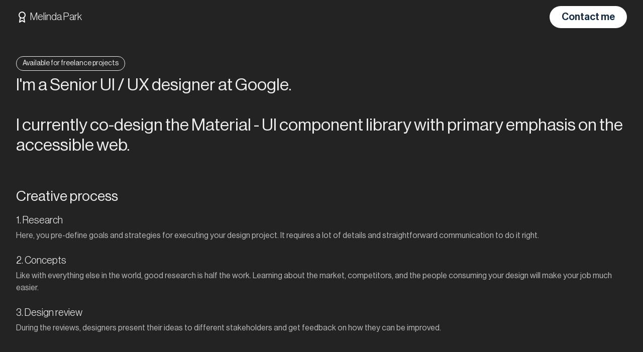

--- FILE ---
content_type: text/html; charset=utf-8
request_url: https://www.webitapp.co/Melinda
body_size: 8960
content:
<!DOCTYPE html><html lang="en" data-scroll-behavior="smooth"><head><meta charSet="utf-8"/><meta name="viewport" content="width=device-width, initial-scale=1"/><link rel="preload" as="image" href="https://cdn.dribbble.com/userupload/4005398/file/original-7871d6dd03dcf61d810177f315356f7c.jpg?compress=1&amp;resize=1024x768" fetchPriority="auto"/><link rel="preload" as="image" href="https://doodleipsum.com/50x50/avatar-2?i=cccf78a48198cc758c48aff0d56b1ff6" fetchPriority="auto"/><link rel="stylesheet" href="/_next/static/chunks/a73fe9526cf1dc9e.css" data-precedence="next"/><link rel="stylesheet" href="/_next/static/chunks/fbd18c9a76a0fc6f.css" data-precedence="next"/><link rel="preload" as="script" fetchPriority="low" href="/_next/static/chunks/028ff70654f73ff9.js"/><script src="/_next/static/chunks/b03cfd9604e57134.js" async=""></script><script src="/_next/static/chunks/8082ab48faca5ea1.js" async=""></script><script src="/_next/static/chunks/32b4d63e10d31351.js" async=""></script><script src="/_next/static/chunks/turbopack-ec60ef7e640aec13.js" async=""></script><script src="/_next/static/chunks/ff1a16fafef87110.js" async=""></script><script src="/_next/static/chunks/89460367c0865bec.js" async=""></script><script src="/_next/static/chunks/f12407cef6678e92.js" async=""></script><script src="/_next/static/chunks/4989938f9bb2b489.js" async=""></script><script src="/_next/static/chunks/047a28f23a2202d9.js" async=""></script><script src="/_next/static/chunks/28eeaa05526be75a.js" async=""></script><link rel="canonical" href="https://webitapp.co/Melinda/"/><meta property="og:title" content="Webit: Free website builder for makers"/><meta property="og:description" content="Build a beautiful website with just a few clicks - Add ready-made sections, apply a theme and publish for free!"/><meta property="og:url" content="https://webitapp.co"/><meta property="og:site_name" content="Webit"/><meta property="og:locale" content="en_US"/><meta property="og:image" content="https://webitapp.co/opengraph-image.jpg"/><meta property="og:image:width" content="1228"/><meta property="og:image:height" content="758"/><meta property="og:type" content="website"/><meta name="twitter:card" content="summary_large_image"/><meta name="twitter:title" content="Webit: Free website builder for makers"/><meta name="twitter:description" content="Build a beautiful website with just a few clicks - Add ready-made sections, apply a theme and publish for free!"/><meta name="twitter:image" content="https://webitapp.co/opengraph-image.jpg"/><meta name="twitter:image:width" content="1228"/><meta name="twitter:image:height" content="758"/><link rel="icon" href="/favicon.ico?favicon.f3b6926f.ico" sizes="16x16" type="image/x-icon"/><script src="/_next/static/chunks/a6dad97d9634a72d.js" noModule=""></script></head><body><div hidden=""><!--$--><!--/$--></div><div class="page-wrapper"><div class="page"><div style="padding-bottom:0.5rem;align-items:center;flex-direction:row;display:flex;padding-top:0.75rem" id="block_0"><img fetchPriority="auto" src="data:image/svg+xml,%3Csvg%0A%20%20xmlns%3D%22http%3A%2F%2Fwww.w3.org%2F2000%2Fsvg%22%0A%20%20width%3D%2224%22%0A%20%20height%3D%2224%22%0A%20%20viewBox%3D%220%200%2024%2024%22%0A%20%20fill%3D%22none%22%0A%20%20stroke%3D%22%23ffffff%22%0A%20%20stroke-width%3D%222%22%0A%20%20stroke-linecap%3D%22round%22%0A%20%20stroke-linejoin%3D%22round%22%0A%3E%0A%20%20%3Ccircle%20cx%3D%2212%22%20cy%3D%228%22%20r%3D%226%22%20%2F%3E%0A%20%20%3Cpath%20d%3D%22M15.477%2012.89%2017%2022l-5-3-5%203%201.523-9.11%22%20%2F%3E%0A%3C%2Fsvg%3E%0A" alt="" style="width:1.5rem;height:1.5rem" data-label="Image"/><span style="color:#eeeeee;font-size:1.25rem;padding-left:0.25rem">Melinda Park</span><a class="tetriary" style="background-color:#ffffff;padding-bottom:0.5rem;border-radius:25px;color:#112A46;border-width:0px;padding-right:1.5rem;font-size:1.25rem;padding-top:0.5rem;border-style:solid;padding-left:1.5rem;margin-left:auto" href="/">Contact me</a></div><div style="align-items:flex-start;flex-direction:column;display:flex" id="block_1"><span style="border-color:#eeeeee;padding-bottom:0.25rem;color:#eeeeee;border-radius:25px;border-width:1px;padding-right:0.75rem;padding-top:0.25rem;border-style:solid;padding-left:0.75rem;font-weight:normal;margin-top:3rem">Available for freelance projects</span><h1 style="padding-bottom:1rem;color:#eeeeee;font-size:34px;padding-top:0.5rem;font-weight:normal">I&#x27;m a Senior UI / UX designer at Google.

I currently co-design the Material - UI component library with primary emphasis on the accessible web.</h1></div><div style="padding-bottom:1rem;align-items:flex-start;flex-direction:column;display:flex;padding-top:3rem" id="block_2"><h2 style="padding-bottom:0.5rem;color:#eeeeee;font-size:28px;font-weight:normal">Creative process</h2><div style="flex-direction:column;display:flex;padding-top:0.5rem" id="block_2_1"><div id="block_2_2"><span style="color:#eeeeee;font-size:20px">1. Research</span><p style="color:#bbbbbb;margin-bottom:1.5rem;font-size:16px;margin-top:0.25rem">Here, you pre-define goals and strategies for executing your design project. It requires a lot of details and straightforward communication to do it right.</p></div><div id="block_2_3"><span style="color:#eeeeee;font-size:20px">2. Concepts</span><p style="color:#bbbbbb;margin-bottom:1.5rem;font-size:16px;margin-top:0.25rem">Like with everything else in the world, good research is half the work. Learning about the market, competitors, and the people consuming your design will make your job much easier. </p></div><div id="block_2_4"><span style="color:#eeeeee;font-size:20px">3. Design review</span><p style="color:#bbbbbb;font-size:16px;margin-bottom:1.5rem;margin-top:0.25rem">During the reviews, designers present their ideas to different stakeholders and get feedback on how they can be improved. </p></div></div></div><div style="padding-bottom:1rem;align-items:flex-start;flex-direction:column;display:flex;padding-top:3rem" id="block_3"><h2 style="padding-bottom:0.5rem;color:#eeeeee;font-size:28px;font-weight:normal">Branding work</h2><div style="align-items:flex-start;flex-direction:column;display:flex" id="block_3_1"><img fetchPriority="auto" src="https://cdn.dribbble.com/userupload/4005398/file/original-7871d6dd03dcf61d810177f315356f7c.jpg?compress=1&amp;resize=1024x768" alt="" data-label="Image"/><p style="color:#bbbbbb;font-size:16px">Welcome to take a glance at the home page of the website we designed in collaboration with Tinloof.</p><a class="tetriary" style="background-color:#ffffff;padding-bottom:0.5rem;color:#112A46;border-radius:25px;border-width:0px;padding-right:1rem;padding-top:0.5rem;border-style:solid;padding-left:1rem" href="https://tinloof.com">Tinloof agency</a></div></div><div style="padding-bottom:1rem;align-items:flex-start;flex-direction:column;display:flex;padding-top:3rem" id="block_4"><h2 style="padding-bottom:0.5rem;color:#eeeeee;font-size:28px;font-weight:normal">Testimonials</h2><div id="block_4_1"><div style="margin-bottom:2rem" id="block_4_2"><p style="color:#bbbbbb;font-size:20px;line-height:1.2;margin-bottom:0.5rem;margin-top:0.5rem">&quot;Melinda helped us shape our product from the start to finish. Since working with Melinda, we&#x27;ve grown our product to over 10 thousand daily active users.&quot;</p><div style="flex-direction:row;display:flex" id="block_4_4"><img fetchPriority="auto" src="https://doodleipsum.com/50x50/avatar-2?i=cccf78a48198cc758c48aff0d56b1ff6" alt="" style="border-radius:50%;border-width:0px;width:50px;border-style:solid;height:50px" width="50" height="50" data-label="Image"/><div style="align-items:flex-start;flex-direction:column;display:flex;justify-content:center;margin-left:0.5rem" id="block_4_7"><span style="color:#eeeeee;margin-bottom:0.25rem;font-weight:normal">M. Williams</span><span style="color:#eeeeee;font-size:14px">CEO @ JRO</span></div></div></div><div id="block_4_3"><p style="color:#bbbbbb;line-height:1.2;margin-bottom:0.5rem;font-size:20px;margin-top:0.5rem">&quot;Melinda helped us saved lots of time and effort with our customer journeys.&quot;</p><div style="flex-direction:row;display:flex" id="block_4_6"><img fetchPriority="auto" src="https://doodleipsum.com/50x50/avatar-2?i=cccf78a48198cc758c48aff0d56b1ff6" alt="" style="border-radius:50%;border-width:0px;width:50px;border-style:solid;height:50px" width="50" height="50" data-label="Image"/><div style="flex-direction:column;display:flex;justify-content:center;margin-left:0.5rem" id="block_4_5"><span style="color:#eeeeee;margin-bottom:0.25rem;font-weight:normal">K.T. Shmit</span><span style="color:#bbbbbb;font-size:14px">Creative Director @ Maxeem</span></div></div></div></div></div><div style="padding-bottom:1rem;align-items:center;flex-direction:column;display:flex;padding-top:3rem;justify-content:center" id="block_5"><div style="flex-direction:row;display:flex;justify-content:space-between" id="block_5_1"><div style="margin-right:1rem;background-color:#ffffff;padding-bottom:0.5rem;border-radius:25px;align-items:center;flex-direction:row;padding-right:1rem;display:flex;padding-top:0.5rem;padding-left:1rem;justify-content:center" id="block_5_2"><img fetchPriority="auto" src="data:image/svg+xml,%3Csvg%0A%20%20xmlns%3D%22http%3A%2F%2Fwww.w3.org%2F2000%2Fsvg%22%0A%20%20width%3D%2224%22%0A%20%20height%3D%2224%22%0A%20%20viewBox%3D%220%200%2024%2024%22%0A%20%20fill%3D%22none%22%0A%20%20stroke%3D%22currentColor%22%0A%20%20stroke-width%3D%222%22%0A%20%20stroke-linecap%3D%22round%22%0A%20%20stroke-linejoin%3D%22round%22%0A%3E%0A%20%20%3Cpath%20d%3D%22M16%208a6%206%200%200%201%206%206v7h-4v-7a2%202%200%200%200-2-2%202%202%200%200%200-2%202v7h-4v-7a6%206%200%200%201%206-6z%22%20%2F%3E%0A%20%20%3Crect%20x%3D%222%22%20y%3D%229%22%20width%3D%224%22%20height%3D%2212%22%20%2F%3E%0A%20%20%3Ccircle%20cx%3D%224%22%20cy%3D%224%22%20r%3D%222%22%20%2F%3E%0A%3C%2Fsvg%3E%0A" alt="" style="width:1.25rem;height:1.25rem" data-label="Image"/><a class="tetriary" style="color:#112A46;margin-left:0.5rem" href="http://linkedin.com/">LinkedIn</a></div><div style="background-color:#ffffff;padding-bottom:0.5rem;align-items:center;border-radius:25px;flex-direction:row;display:flex;padding-right:1rem;padding-top:0.5rem;padding-left:1rem;justify-content:center" id="block_5_3"><img fetchPriority="auto" src="data:image/svg+xml,%3Csvg%0A%20%20xmlns%3D%22http%3A%2F%2Fwww.w3.org%2F2000%2Fsvg%22%0A%20%20width%3D%2224%22%0A%20%20height%3D%2224%22%0A%20%20viewBox%3D%220%200%2024%2024%22%0A%20%20fill%3D%22none%22%0A%20%20stroke%3D%22currentColor%22%0A%20%20stroke-width%3D%222%22%0A%20%20stroke-linecap%3D%22round%22%0A%20%20stroke-linejoin%3D%22round%22%0A%3E%0A%20%20%3Ccircle%20cx%3D%2212%22%20cy%3D%2212%22%20r%3D%2210%22%20%2F%3E%0A%20%20%3Cpath%20d%3D%22M19.13%205.09C15.22%209.14%2010%2010.44%202.25%2010.94%22%20%2F%3E%0A%20%20%3Cpath%20d%3D%22M21.75%2012.84c-6.62-1.41-12.14%201-16.38%206.32%22%20%2F%3E%0A%20%20%3Cpath%20d%3D%22M8.56%202.75c4.37%206%206%209.42%208%2017.72%22%20%2F%3E%0A%3C%2Fsvg%3E%0A" alt="" style="width:1.25rem;height:1.25rem" data-label="Image"/><a class="tetriary" style="color:#112A46;margin-left:0.5rem" href="http://dribbble.com/">Dribbble</a></div></div><p style="color:#bbbbbb;text-align:center;font-size:14px">This website has been created in collaboration with the creators of the Webit website builder.</p></div></div></div><!--$--><!--/$--><div id="modal"></div><div id="toast"></div><script src="/_next/static/chunks/028ff70654f73ff9.js" id="_R_" async=""></script><script>(self.__next_f=self.__next_f||[]).push([0])</script><script>self.__next_f.push([1,"1:\"$Sreact.fragment\"\n2:I[39756,[\"/_next/static/chunks/ff1a16fafef87110.js\",\"/_next/static/chunks/89460367c0865bec.js\"],\"default\"]\n3:I[37457,[\"/_next/static/chunks/ff1a16fafef87110.js\",\"/_next/static/chunks/89460367c0865bec.js\"],\"default\"]\n6:I[97367,[\"/_next/static/chunks/ff1a16fafef87110.js\",\"/_next/static/chunks/89460367c0865bec.js\"],\"OutletBoundary\"]\n8:I[14706,[\"/_next/static/chunks/ff1a16fafef87110.js\",\"/_next/static/chunks/89460367c0865bec.js\"],\"AsyncMetadataOutlet\"]\na:I[97367,[\"/_next/static/chunks/ff1a16fafef87110.js\",\"/_next/static/chunks/89460367c0865bec.js\"],\"ViewportBoundary\"]\nc:I[97367,[\"/_next/static/chunks/ff1a16fafef87110.js\",\"/_next/static/chunks/89460367c0865bec.js\"],\"MetadataBoundary\"]\nd:\"$Sreact.suspense\"\nf:I[68027,[],\"default\"]\n10:I[27336,[\"/_next/static/chunks/f12407cef6678e92.js\"],\"default\"]\n11:I[22016,[\"/_next/static/chunks/f12407cef6678e92.js\"],\"default\"]\n:HL[\"/_next/static/chunks/a73fe9526cf1dc9e.css\",\"style\"]\n:HL[\"/_next/static/chunks/fbd18c9a76a0fc6f.css\",\"style\"]\n"])</script><script>self.__next_f.push([1,"0:{\"P\":null,\"b\":\"RY-cVmsSbHGy5xFNXNPAt\",\"p\":\"\",\"c\":[\"\",\"Melinda\"],\"i\":false,\"f\":[[[\"\",{\"children\":[[\"website\",\"Melinda\",\"d\"],{\"children\":[[\"pages\",\"\",\"oc\"],{\"children\":[\"__PAGE__\",{}]}]}]},\"$undefined\",\"$undefined\",true],[\"\",[\"$\",\"$1\",\"c\",{\"children\":[[[\"$\",\"link\",\"0\",{\"rel\":\"stylesheet\",\"href\":\"/_next/static/chunks/a73fe9526cf1dc9e.css\",\"precedence\":\"next\",\"crossOrigin\":\"$undefined\",\"nonce\":\"$undefined\"}]],[\"$\",\"html\",null,{\"lang\":\"en\",\"data-scroll-behavior\":\"smooth\",\"children\":[\"$\",\"body\",null,{\"children\":[[\"$\",\"$L2\",null,{\"parallelRouterKey\":\"children\",\"error\":\"$undefined\",\"errorStyles\":\"$undefined\",\"errorScripts\":\"$undefined\",\"template\":[\"$\",\"$L3\",null,{}],\"templateStyles\":\"$undefined\",\"templateScripts\":\"$undefined\",\"notFound\":[\"$L4\",[[\"$\",\"link\",\"0\",{\"rel\":\"stylesheet\",\"href\":\"/_next/static/chunks/ebd0036de7951c28.css\",\"precedence\":\"next\",\"crossOrigin\":\"$undefined\",\"nonce\":\"$undefined\"}],[\"$\",\"link\",\"1\",{\"rel\":\"stylesheet\",\"href\":\"/_next/static/chunks/75c535ba46b10432.css\",\"precedence\":\"next\",\"crossOrigin\":\"$undefined\",\"nonce\":\"$undefined\"}]]],\"forbidden\":\"$undefined\",\"unauthorized\":\"$undefined\"}],[\"$\",\"div\",null,{\"id\":\"modal\"}],[\"$\",\"div\",null,{\"id\":\"toast\"}]]}]}]]}],{\"children\":[[\"website\",\"Melinda\",\"d\"],[\"$\",\"$1\",\"c\",{\"children\":[null,[\"$\",\"$L2\",null,{\"parallelRouterKey\":\"children\",\"error\":\"$undefined\",\"errorStyles\":\"$undefined\",\"errorScripts\":\"$undefined\",\"template\":[\"$\",\"$L3\",null,{}],\"templateStyles\":\"$undefined\",\"templateScripts\":\"$undefined\",\"notFound\":\"$undefined\",\"forbidden\":\"$undefined\",\"unauthorized\":\"$undefined\"}]]}],{\"children\":[[\"pages\",\"\",\"oc\"],[\"$\",\"$1\",\"c\",{\"children\":[null,[\"$\",\"$L2\",null,{\"parallelRouterKey\":\"children\",\"error\":\"$undefined\",\"errorStyles\":\"$undefined\",\"errorScripts\":\"$undefined\",\"template\":[\"$\",\"$L3\",null,{}],\"templateStyles\":\"$undefined\",\"templateScripts\":\"$undefined\",\"notFound\":\"$undefined\",\"forbidden\":\"$undefined\",\"unauthorized\":\"$undefined\"}]]}],{\"children\":[\"__PAGE__\",[\"$\",\"$1\",\"c\",{\"children\":[\"$L5\",[[\"$\",\"link\",\"0\",{\"rel\":\"stylesheet\",\"href\":\"/_next/static/chunks/fbd18c9a76a0fc6f.css\",\"precedence\":\"next\",\"crossOrigin\":\"$undefined\",\"nonce\":\"$undefined\"}],[\"$\",\"script\",\"script-0\",{\"src\":\"/_next/static/chunks/4989938f9bb2b489.js\",\"async\":true,\"nonce\":\"$undefined\"}],[\"$\",\"script\",\"script-1\",{\"src\":\"/_next/static/chunks/047a28f23a2202d9.js\",\"async\":true,\"nonce\":\"$undefined\"}],[\"$\",\"script\",\"script-2\",{\"src\":\"/_next/static/chunks/28eeaa05526be75a.js\",\"async\":true,\"nonce\":\"$undefined\"}]],[\"$\",\"$L6\",null,{\"children\":[\"$L7\",[\"$\",\"$L8\",null,{\"promise\":\"$@9\"}]]}]]}],{},null,false]},null,false]},null,false]},null,false],[\"$\",\"$1\",\"h\",{\"children\":[null,[[\"$\",\"$La\",null,{\"children\":\"$Lb\"}],null],[\"$\",\"$Lc\",null,{\"children\":[\"$\",\"div\",null,{\"hidden\":true,\"children\":[\"$\",\"$d\",null,{\"fallback\":null,\"children\":\"$Le\"}]}]}]]}],false]],\"m\":\"$undefined\",\"G\":[\"$f\",[[\"$\",\"link\",\"0\",{\"rel\":\"stylesheet\",\"href\":\"/_next/static/chunks/a73fe9526cf1dc9e.css\",\"precedence\":\"next\",\"crossOrigin\":\"$undefined\",\"nonce\":\"$undefined\"}]]],\"s\":false,\"S\":false}\n"])</script><script>self.__next_f.push([1,"4:[[\"$\",\"script\",null,{\"id\":\"json-ld\",\"type\":\"application/ld+json\",\"async\":true,\"dangerouslySetInnerHTML\":{\"__html\":\"{\\\"@context\\\":\\\"https://schema.org\\\",\\\"@type\\\":\\\"Organization\\\",\\\"name\\\":\\\"Webit\\\",\\\"url\\\":\\\"https://webitapp.co\\\",\\\"logo\\\":\\\"https://webitapp.co/logo.png\\\",\\\"sameAs\\\":[\\\"https://facebook.com/webitapp\\\",\\\"https://twitter.com/webitapp\\\",\\\"https://instagram.com/webitapp\\\",\\\"https://linkedin.com/company/webitapp\\\"]}\"}}],[\"$\",\"$L10\",null,{}],[\"$\",\"main\",null,{\"aria-label\":\"Content\",\"className\":\"main-grid error-grid\",\"children\":[\"$\",\"section\",null,{\"aria-label\":\"Page not found\",\"children\":[[\"$\",\"h1\",null,{\"className\":\"col\",\"children\":\"Oops...something went wrong.\"}],[\"$\",\"p\",null,{\"className\":\"col\",\"children\":[\"The page you are looking for does not exist or has been moved. Please navigate to the \",[\"$\",\"$L11\",null,{\"className\":\"link bold\",\"href\":\"/\",\"children\":\"home page\"}],\" or try any of the links below.\"]}]]}]}],[\"$\",\"footer\",null,{\"className\":\"main-grid footer-grid\",\"children\":[\"$\",\"nav\",null,{\"aria-label\":\"Site\",\"className\":\"footer-section\",\"children\":[[\"$\",\"div\",null,{\"className\":\"col col-start-3 col-width-2 social\",\"children\":[[\"$\",\"h2\",null,{\"id\":\"social\",\"children\":\"Socials\"}],[\"$\",\"ul\",null,{\"aria-labelledby\":\"social\",\"children\":[[\"$\",\"li\",null,{\"children\":[\"$\",\"$L11\",null,{\"className\":\"link demi\",\"target\":\"_blank\",\"rel\":\"noopener noreferrer\",\"href\":\"https://www.facebook.com/webitapp\",\"children\":[[\"$\",\"svg\",null,{\"width\":\"24\",\"height\":\"24\",\"viewBox\":\"0 0 24 24\",\"aria-hidden\":\"true\",\"children\":[\"$\",\"path\",null,{\"d\":\"M7 10v4h3v7h4v-7h3l1 -4h-4v-2a1 1 0 0 1 1 -1h3v-4h-3a5 5 0 0 0 -5 5v2h-3\"}]}],\" Facebook\"]}]}],[\"$\",\"li\",null,{\"children\":[\"$\",\"a\",null,{\"className\":\"link demi\",\"target\":\"_blank\",\"rel\":\"noopener noreferrer\",\"href\":\"https://www.instagram.com/webitapp\",\"children\":[[\"$\",\"svg\",null,{\"width\":\"24\",\"height\":\"24\",\"viewBox\":\"0 0 24 24\",\"aria-hidden\":\"true\",\"children\":[[\"$\",\"rect\",null,{\"x\":\"4\",\"y\":\"4\",\"width\":\"16\",\"height\":\"16\",\"rx\":\"4\"}],[\"$\",\"circle\",null,{\"cx\":\"12\",\"cy\":\"12\",\"r\":\"3\"}],[\"$\",\"line\",null,{\"x1\":\"16.5\",\"y1\":\"7.5\",\"x2\":\"16.5\",\"y2\":\"7.501\"}]]}],\" Instagram\"]}]}],[\"$\",\"li\",null,{\"children\":[\"$\",\"a\",null,{\"className\":\"link demi\",\"target\":\"_blank\",\"rel\":\"noopener noreferrer\",\"href\":\"https://www.twitter.com/webitapp\",\"children\":[[\"$\",\"svg\",null,{\"width\":\"24\",\"height\":\"24\",\"viewBox\":\"0 0 24 24\",\"aria-hidden\":\"true\",\"children\":[\"$\",\"path\",null,{\"d\":\"M22 4.01c-1 .49 -1.98 .689 -3 .99c-1.121 -1.265 -2.783 -1.335 -4.38 -.737s-2.643 2.06 -2.62 3.737v1c-3.245 .083 -6.135 -1.395 -8 -4c0 0 -4.182 7.433 4 11c-1.872 1.247 -3.739 2.088 -6 2c3.308 1.803 6.913 2.423 10.034 1.517c3.58 -1.04 6.522 -3.723 7.651 -7.742a13.84 13.84 0 0 0 .497 -3.753c-.002 -.249 1.51 -2.772 1.818 -4.013z\"}]}],\" Twitter\"]}]}],[\"$\",\"li\",null,{\"children\":[\"$\",\"a\",null,{\"className\":\"link demi\",\"target\":\"_blank\",\"rel\":\"noopener noreferrer\",\"href\":\"https://www.linkedin.com/company/webitapp\",\"children\":[[\"$\",\"svg\",null,{\"width\":\"24\",\"height\":\"24\",\"viewBox\":\"0 0 24 24\",\"aria-hidden\":\"true\",\"children\":[[\"$\",\"rect\",null,{\"x\":\"4\",\"y\":\"4\",\"width\":\"16\",\"height\":\"16\",\"rx\":\"2\"}],[\"$\",\"line\",null,{\"x1\":\"8\",\"y1\":\"11\",\"x2\":\"8\",\"y2\":\"16\"}],[\"$\",\"line\",null,{\"x1\":\"8\",\"y1\":\"8\",\"x2\":\"8\",\"y2\":\"8.01\"}],[\"$\",\"line\",null,{\"x1\":\"12\",\"y1\":\"16\",\"x2\":\"12\",\"y2\":\"11\"}],[\"$\",\"path\",null,{\"d\":\"M16 16v-3a2 2 0 0 0 -4 0\"}]]}],\" Linkedin\"]}]}]]}]]}],[\"$\",\"div\",null,{\"className\":\"col col-start-5 col-width-2 resources\",\"children\":[[\"$\",\"h2\",null,{\"id\":\"resources\",\"children\":\"Resources\"}],[\"$\",\"ul\",null,{\"aria-labelledby\":\"resources\",\"children\":[[\"$\",\"li\",null,{\"children\":[\"$\",\"$L11\",null,{\"className\":\"link demi\",\"href\":\"/templates\",\"children\":\"Templates\"}]}],[\"$\",\"li\",null,{\"children\":[\"$\",\"$L11\",null,{\"className\":\"link demi\",\"href\":\"/faq\",\"children\":\"FAQ\"}]}]]}]]}],[\"$\",\"div\",null,{\"className\":\"col col-start-7 col-width-2 explore\",\"children\":[[\"$\",\"h2\",null,{\"id\":\"explore\",\"children\":\"Explore\"}],[\"$\",\"ul\",null,{\"aria-labelledby\":\"explore\",\"children\":[[\"$\",\"li\",null,{\"children\":[\"$\",\"$L11\",null,{\"className\":\"link demi\",\"href\":\"/contact\",\"children\":\"Contact\"}]}],[\"$\",\"li\",null,{\"children\":[\"$\",\"$L11\",null,{\"className\":\"link demi\",\"href\":\"/register\",\"children\":\"Sign up\"}]}],[\"$\",\"li\",null,{\"children\":[\"$\",\"$L11\",null,{\"className\":\"link demi\",\"href\":\"/pricing\",\"children\":\"Pricing\"}]}],[\"$\",\"li\",null,{\"children\":[\"$\",\"$L11\",null,{\"className\":\"link demi\",\"href\":\"/login\",\"children\":\"Log In\"}]}]]}]]}],[\"$\",\"div\",null,{\"className\":\"col col-start-9 col-width-2 company\",\"children\":[[\"$\",\"h2\",null,{\"id\":\"company\",\"children\":\"Company\"}],[\"$\",\"ul\",null,{\"aria-labelledby\":\"company\",\"children\":[[\"$\",\"li\",null,{\"children\":[\"$\",\"$L11\",null,{\"className\":\"link demi\",\"href\":\"/privacy\",\"children\":\"Privacy\"}]}],[\"$\",\"li\",null,{\"children\":[\"$\",\"$L11\",null,{\"className\":\"link demi\",\"href\":\"/terms\",\"children\":\"Terms\"}]}]]}]]}],\"$L12\"]}]}]]\n"])</script><script>self.__next_f.push([1,"12:[\"$\",\"div\",null,{\"className\":\"col col-start-3 col-width-8 webit\",\"children\":[[\"$\",\"$L11\",null,{\"className\":\"logo link bold\",\"href\":\"/\",\"aria-label\":\"Webit home logo\",\"children\":\"Webit.\"}],[\"$\",\"span\",null,{\"className\":\"copyright\",\"children\":\"Copyright © 2024-2025 Webit Co. All rights reserved.\"}]]}]\nb:[[\"$\",\"meta\",\"0\",{\"charSet\":\"utf-8\"}],[\"$\",\"meta\",\"1\",{\"name\":\"viewport\",\"content\":\"width=device-width, initial-scale=1\"}]]\n7:null\n"])</script><script>self.__next_f.push([1,"13:I[79520,[\"/_next/static/chunks/4989938f9bb2b489.js\",\"/_next/static/chunks/047a28f23a2202d9.js\",\"/_next/static/chunks/28eeaa05526be75a.js\"],\"\"]\n14:I[38024,[\"/_next/static/chunks/4989938f9bb2b489.js\",\"/_next/static/chunks/047a28f23a2202d9.js\",\"/_next/static/chunks/28eeaa05526be75a.js\"],\"default\"]\n15:I[27201,[\"/_next/static/chunks/ff1a16fafef87110.js\",\"/_next/static/chunks/89460367c0865bec.js\"],\"IconMark\"]\n"])</script><script>self.__next_f.push([1,"5:[[\"$\",\"$L13\",null,{\"id\":\"custom-code\",\"dangerouslySetInnerHTML\":{\"__html\":\"\"},\"strategy\":\"lazyOnload\"}],[\"$\",\"$L14\",null,{\"page\":[{\"inputs\":{\"src\":\"data:image/svg+xml,%3Csvg%0A%20%20xmlns%3D%22http%3A%2F%2Fwww.w3.org%2F2000%2Fsvg%22%0A%20%20width%3D%2224%22%0A%20%20height%3D%2224%22%0A%20%20viewBox%3D%220%200%2024%2024%22%0A%20%20fill%3D%22none%22%0A%20%20stroke%3D%22%23ffffff%22%0A%20%20stroke-width%3D%222%22%0A%20%20stroke-linecap%3D%22round%22%0A%20%20stroke-linejoin%3D%22round%22%0A%3E%0A%20%20%3Ccircle%20cx%3D%2212%22%20cy%3D%228%22%20r%3D%226%22%20%2F%3E%0A%20%20%3Cpath%20d%3D%22M15.477%2012.89%2017%2022l-5-3-5%203%201.523-9.11%22%20%2F%3E%0A%3C%2Fsvg%3E%0A\",\"tag\":\"header\",\"linkText_0\":\"Contact me\",\"span\":\"Melinda Park\"},\"mobileStyles\":{\"div_0\":{\"paddingBottom\":\"0.5rem\",\"alignItems\":\"center\",\"flexDirection\":\"row\",\"display\":\"flex\",\"paddingTop\":\"0.75rem\"},\"img\":{\"width\":\"1.5rem\",\"height\":\"1.5rem\"},\"a_0\":{\"backgroundColor\":\"#ffffff\",\"paddingBottom\":\"0.5rem\",\"borderRadius\":\"25px\",\"color\":\"#112A46\",\"borderWidth\":\"0px\",\"paddingRight\":\"1.5rem\",\"fontSize\":\"1.25rem\",\"paddingTop\":\"0.5rem\",\"borderStyle\":\"solid\",\"paddingLeft\":\"1.5rem\",\"marginLeft\":\"auto\"},\"span\":{\"color\":\"#eeeeee\",\"fontSize\":\"1.25rem\",\"paddingLeft\":\"0.25rem\"}},\"styles\":{},\"type\":\"div\",\"structure\":\"(img,span,a_0)_0\"},{\"inputs\":{\"h1\":\"I'm a Senior UI / UX designer at Google.\\n\\nI currently co-design the Material - UI component library with primary emphasis on the accessible web.\",\"tag\":\"section\",\"span\":\"Available for freelance projects\"},\"mobileStyles\":{\"div_0\":{\"alignItems\":\"flex-start\",\"flexDirection\":\"column\",\"display\":\"flex\"},\"h1\":{\"paddingBottom\":\"1rem\",\"color\":\"#eeeeee\",\"fontSize\":\"34px\",\"paddingTop\":\"0.5rem\",\"fontWeight\":\"normal\"},\"span\":{\"borderColor\":\"#eeeeee\",\"paddingBottom\":\"0.25rem\",\"color\":\"#eeeeee\",\"borderRadius\":\"25px\",\"borderWidth\":\"1px\",\"paddingRight\":\"0.75rem\",\"paddingTop\":\"0.25rem\",\"borderStyle\":\"solid\",\"paddingLeft\":\"0.75rem\",\"fontWeight\":\"normal\",\"marginTop\":\"3rem\"}},\"styles\":{},\"type\":\"div\",\"structure\":\"(span,h1)_0\"},{\"inputs\":{\"p_0\":\"Here, you pre-define goals and strategies for executing your design project. It requires a lot of details and straightforward communication to do it right.\",\"p_2\":\"During the reviews, designers present their ideas to different stakeholders and get feedback on how they can be improved. \",\"p_1\":\"Like with everything else in the world, good research is half the work. Learning about the market, competitors, and the people consuming your design will make your job much easier. \",\"span_1\":\"3. Design review\",\"h2\":\"Creative process\",\"tag\":\"section\",\"span_0\":\"2. Concepts\",\"span\":\"1. Research\"},\"mobileStyles\":{\"div_0\":{\"paddingBottom\":\"1rem\",\"alignItems\":\"flex-start\",\"flexDirection\":\"column\",\"display\":\"flex\",\"paddingTop\":\"3rem\"},\"p_0\":{\"color\":\"#bbbbbb\",\"marginBottom\":\"1.5rem\",\"fontSize\":\"16px\",\"marginTop\":\"0.25rem\"},\"div_1\":{\"flexDirection\":\"column\",\"display\":\"flex\",\"paddingTop\":\"0.5rem\"},\"p_2\":{\"color\":\"#bbbbbb\",\"fontSize\":\"16px\",\"marginBottom\":\"1.5rem\",\"marginTop\":\"0.25rem\"},\"p_1\":{\"color\":\"#bbbbbb\",\"marginBottom\":\"1.5rem\",\"fontSize\":\"16px\",\"marginTop\":\"0.25rem\"},\"span_1\":{\"color\":\"#eeeeee\",\"fontSize\":\"20px\"},\"h2\":{\"paddingBottom\":\"0.5rem\",\"color\":\"#eeeeee\",\"fontSize\":\"28px\",\"fontWeight\":\"normal\"},\"span_0\":{\"color\":\"#eeeeee\",\"fontSize\":\"20px\"},\"span\":{\"color\":\"#eeeeee\",\"fontSize\":\"20px\"}},\"styles\":{},\"type\":\"div\",\"structure\":\"(h2,((span,p_0)_2,(span_0,p_1)_3,(span_1,p_2)_4)_1)_0\"},{\"inputs\":{\"p\":\"Welcome to take a glance at the home page of the website we designed in collaboration with Tinloof.\",\"src\":\"https://cdn.dribbble.com/userupload/4005398/file/original-7871d6dd03dcf61d810177f315356f7c.jpg?compress=1\u0026resize=1024x768\",\"linkUrl\":\"https://tinloof.com\",\"linkText\":\"Tinloof agency\",\"h2\":\"Branding work\",\"tag\":\"section\"},\"mobileStyles\":{\"p\":{\"color\":\"#bbbbbb\",\"fontSize\":\"16px\"},\"div_0\":{\"paddingBottom\":\"1rem\",\"alignItems\":\"flex-start\",\"flexDirection\":\"column\",\"display\":\"flex\",\"paddingTop\":\"3rem\"},\"a\":{\"backgroundColor\":\"#ffffff\",\"paddingBottom\":\"0.5rem\",\"color\":\"#112A46\",\"borderRadius\":\"25px\",\"borderWidth\":\"0px\",\"paddingRight\":\"1rem\",\"paddingTop\":\"0.5rem\",\"borderStyle\":\"solid\",\"paddingLeft\":\"1rem\"},\"div_1\":{\"alignItems\":\"flex-start\",\"flexDirection\":\"column\",\"display\":\"flex\"},\"h2\":{\"paddingBottom\":\"0.5rem\",\"color\":\"#eeeeee\",\"fontSize\":\"28px\",\"fontWeight\":\"normal\"}},\"styles\":{},\"type\":\"div\",\"structure\":\"(h2,(img,p,a)_1)_0\"},{\"inputs\":{\"p\":\"\\\"Melinda helped us shape our product from the start to finish. Since working with Melinda, we've grown our product to over 10 thousand daily active users.\\\"\",\"p_0\":\"\\\"Melinda helped us saved lots of time and effort with our customer journeys.\\\"\",\"src\":\"https://doodleipsum.com/50x50/avatar-2?i=cccf78a48198cc758c48aff0d56b1ff6\",\"span_2\":\"Creative Director @ Maxeem\",\"span_1\":\"K.T. Shmit\",\"h2\":\"Testimonials\",\"tag\":\"section\",\"src_0\":\"https://doodleipsum.com/50x50/avatar-2?i=cccf78a48198cc758c48aff0d56b1ff6\",\"span_0\":\"CEO @ JRO\",\"span\":\"M. Williams\"},\"mobileStyles\":{\"p_0\":{\"color\":\"#bbbbbb\",\"lineHeight\":\"1.2\",\"marginBottom\":\"0.5rem\",\"fontSize\":\"20px\",\"marginTop\":\"0.5rem\"},\"img\":{\"borderRadius\":\"50%\",\"borderWidth\":\"0px\",\"width\":\"50px\",\"borderStyle\":\"solid\",\"height\":\"50px\"},\"span_2\":{\"color\":\"#bbbbbb\",\"fontSize\":\"14px\"},\"span_1\":{\"color\":\"#eeeeee\",\"marginBottom\":\"0.25rem\",\"fontWeight\":\"normal\"},\"h2\":{\"paddingBottom\":\"0.5rem\",\"color\":\"#eeeeee\",\"fontSize\":\"28px\",\"fontWeight\":\"normal\"},\"span_0\":{\"color\":\"#eeeeee\",\"fontSize\":\"14px\"},\"img_0\":{\"borderRadius\":\"50%\",\"borderWidth\":\"0px\",\"width\":\"50px\",\"borderStyle\":\"solid\",\"height\":\"50px\"},\"p\":{\"color\":\"#bbbbbb\",\"fontSize\":\"20px\",\"lineHeight\":\"1.2\",\"marginBottom\":\"0.5rem\",\"marginTop\":\"0.5rem\"},\"div_0\":{\"paddingBottom\":\"1rem\",\"alignItems\":\"flex-start\",\"flexDirection\":\"column\",\"display\":\"flex\",\"paddingTop\":\"3rem\"},\"div_4\":{\"flexDirection\":\"row\",\"display\":\"flex\"},\"div_5\":{\"flexDirection\":\"column\",\"display\":\"flex\",\"justifyContent\":\"center\",\"marginLeft\":\"0.5rem\"},\"div_2\":{\"marginBottom\":\"2rem\"},\"div_6\":{\"flexDirection\":\"row\",\"display\":\"flex\"},\"div_7\":{\"alignItems\":\"flex-start\",\"flexDirection\":\"column\",\"display\":\"flex\",\"justifyContent\":\"center\",\"marginLeft\":\"0.5rem\"},\"span\":{\"color\":\"#eeeeee\",\"marginBottom\":\"0.25rem\",\"fontWeight\":\"normal\"}},\"styles\":{\"span_2\":{\"color\":\"#bbbbbb\"},\"span_0\":{\"color\":\"#bbbbbb\"}},\"type\":\"div\",\"structure\":\"(h2,((p,(img,(span,span_0)_7)_4)_2,(p_0,(img_0,(span_1,span_2)_5)_6)_3)_1)_0\"},{\"inputs\":{\"p\":\"This website has been created in collaboration with the creators of the Webit website builder.\",\"src\":\"data:image/svg+xml,%3Csvg%0A%20%20xmlns%3D%22http%3A%2F%2Fwww.w3.org%2F2000%2Fsvg%22%0A%20%20width%3D%2224%22%0A%20%20height%3D%2224%22%0A%20%20viewBox%3D%220%200%2024%2024%22%0A%20%20fill%3D%22none%22%0A%20%20stroke%3D%22currentColor%22%0A%20%20stroke-width%3D%222%22%0A%20%20stroke-linecap%3D%22round%22%0A%20%20stroke-linejoin%3D%22round%22%0A%3E%0A%20%20%3Cpath%20d%3D%22M16%208a6%206%200%200%201%206%206v7h-4v-7a2%202%200%200%200-2-2%202%202%200%200%200-2%202v7h-4v-7a6%206%200%200%201%206-6z%22%20%2F%3E%0A%20%20%3Crect%20x%3D%222%22%20y%3D%229%22%20width%3D%224%22%20height%3D%2212%22%20%2F%3E%0A%20%20%3Ccircle%20cx%3D%224%22%20cy%3D%224%22%20r%3D%222%22%20%2F%3E%0A%3C%2Fsvg%3E%0A\",\"linkUrl_0\":\"http://dribbble.com/\",\"linkUrl\":\"http://linkedin.com/\",\"linkText\":\"LinkedIn\",\"tag\":\"footer\",\"src_0\":\"data:image/svg+xml,%3Csvg%0A%20%20xmlns%3D%22http%3A%2F%2Fwww.w3.org%2F2000%2Fsvg%22%0A%20%20width%3D%2224%22%0A%20%20height%3D%2224%22%0A%20%20viewBox%3D%220%200%2024%2024%22%0A%20%20fill%3D%22none%22%0A%20%20stroke%3D%22currentColor%22%0A%20%20stroke-width%3D%222%22%0A%20%20stroke-linecap%3D%22round%22%0A%20%20stroke-linejoin%3D%22round%22%0A%3E%0A%20%20%3Ccircle%20cx%3D%2212%22%20cy%3D%2212%22%20r%3D%2210%22%20%2F%3E%0A%20%20%3Cpath%20d%3D%22M19.13%205.09C15.22%209.14%2010%2010.44%202.25%2010.94%22%20%2F%3E%0A%20%20%3Cpath%20d%3D%22M21.75%2012.84c-6.62-1.41-12.14%201-16.38%206.32%22%20%2F%3E%0A%20%20%3Cpath%20d%3D%22M8.56%202.75c4.37%206%206%209.42%208%2017.72%22%20%2F%3E%0A%3C%2Fsvg%3E%0A\",\"linkText_0\":\"Dribbble\"},\"mobileStyles\":{\"div_0\":{\"paddingBottom\":\"1rem\",\"alignItems\":\"center\",\"flexDirection\":\"column\",\"display\":\"flex\",\"paddingTop\":\"3rem\",\"justifyContent\":\"center\"},\"p\":{\"color\":\"#bbbbbb\",\"textAlign\":\"center\",\"fontSize\":\"14px\"},\"a\":{\"color\":\"#112A46\",\"marginLeft\":\"0.5rem\"},\"div_1\":{\"flexDirection\":\"row\",\"display\":\"flex\",\"justifyContent\":\"space-between\"},\"img\":{\"width\":\"1.25rem\",\"height\":\"1.25rem\"},\"a_0\":{\"color\":\"#112A46\",\"marginLeft\":\"0.5rem\"},\"div_2\":{\"marginRight\":\"1rem\",\"backgroundColor\":\"#ffffff\",\"paddingBottom\":\"0.5rem\",\"borderRadius\":\"25px\",\"alignItems\":\"center\",\"flexDirection\":\"row\",\"paddingRight\":\"1rem\",\"display\":\"flex\",\"paddingTop\":\"0.5rem\",\"paddingLeft\":\"1rem\",\"justifyContent\":\"center\"},\"div_3\":{\"backgroundColor\":\"#ffffff\",\"paddingBottom\":\"0.5rem\",\"alignItems\":\"center\",\"borderRadius\":\"25px\",\"flexDirection\":\"row\",\"display\":\"flex\",\"paddingRight\":\"1rem\",\"paddingTop\":\"0.5rem\",\"paddingLeft\":\"1rem\",\"justifyContent\":\"center\"},\"img_0\":{\"width\":\"1.25rem\",\"height\":\"1.25rem\"}},\"styles\":{\"p\":{\"marginBottom\":\"0px\"}},\"type\":\"div\",\"structure\":\"(((img,a)_2,(img_0,a_0)_3)_1,p)_0\"}],\"isLive\":true,\"styles\":{\"--website-background-color\":\"#232323\",\"--website-padding\":\"2.5%\",\"--a-text-decoration\":\"none\"},\"selectedPage\":\"home\",\"isMobileFirst\":true}]]\n"])</script><script>self.__next_f.push([1,"9:{\"metadata\":[[\"$\",\"link\",\"0\",{\"rel\":\"canonical\",\"href\":\"https://webitapp.co/Melinda/\"}],[\"$\",\"meta\",\"1\",{\"property\":\"og:title\",\"content\":\"Webit: Free website builder for makers\"}],[\"$\",\"meta\",\"2\",{\"property\":\"og:description\",\"content\":\"Build a beautiful website with just a few clicks - Add ready-made sections, apply a theme and publish for free!\"}],[\"$\",\"meta\",\"3\",{\"property\":\"og:url\",\"content\":\"https://webitapp.co\"}],[\"$\",\"meta\",\"4\",{\"property\":\"og:site_name\",\"content\":\"Webit\"}],[\"$\",\"meta\",\"5\",{\"property\":\"og:locale\",\"content\":\"en_US\"}],[\"$\",\"meta\",\"6\",{\"property\":\"og:image\",\"content\":\"https://webitapp.co/opengraph-image.jpg\"}],[\"$\",\"meta\",\"7\",{\"property\":\"og:image:width\",\"content\":\"1228\"}],[\"$\",\"meta\",\"8\",{\"property\":\"og:image:height\",\"content\":\"758\"}],[\"$\",\"meta\",\"9\",{\"property\":\"og:type\",\"content\":\"website\"}],[\"$\",\"meta\",\"10\",{\"name\":\"twitter:card\",\"content\":\"summary_large_image\"}],[\"$\",\"meta\",\"11\",{\"name\":\"twitter:title\",\"content\":\"Webit: Free website builder for makers\"}],[\"$\",\"meta\",\"12\",{\"name\":\"twitter:description\",\"content\":\"Build a beautiful website with just a few clicks - Add ready-made sections, apply a theme and publish for free!\"}],[\"$\",\"meta\",\"13\",{\"name\":\"twitter:image\",\"content\":\"https://webitapp.co/opengraph-image.jpg\"}],[\"$\",\"meta\",\"14\",{\"name\":\"twitter:image:width\",\"content\":\"1228\"}],[\"$\",\"meta\",\"15\",{\"name\":\"twitter:image:height\",\"content\":\"758\"}],[\"$\",\"link\",\"16\",{\"rel\":\"icon\",\"href\":\"/favicon.ico?favicon.f3b6926f.ico\",\"sizes\":\"16x16\",\"type\":\"image/x-icon\"}],[\"$\",\"$L15\",\"17\",{}]],\"error\":null,\"digest\":\"$undefined\"}\n"])</script><script>self.__next_f.push([1,"e:\"$9:metadata\"\n"])</script></body></html>

--- FILE ---
content_type: text/css; charset=UTF-8
request_url: https://www.webitapp.co/_next/static/chunks/a73fe9526cf1dc9e.css
body_size: 2059
content:
@font-face{font-family:NeueHaasGrotesk;src:url(/fonts/NeueHaasDisplay-Normal.woff2);font-weight:400;font-display:swap}@font-face{font-family:NeueHaasGrotesk;src:url(/fonts/NeueHaasDisplay-Light.woff2);font-weight:200;font-display:swap}@font-face{font-family:NeueHaasGrotesk;src:url(/fonts/NeueHaasDisplay-Bold.woff2);font-weight:700;font-display:swap}:root{--font-primary:"NeueHaasGrotesk",system-ui;--font-base-unit:.25rem;--font-base-half-unit:.125rem;--font-size-10:calc(var(--font-base-unit)*2 + var(--font-base-half-unit));--font-size-12:calc(var(--font-base-unit)*3);--font-size-14:calc(var(--font-base-unit)*3 + var(--font-base-half-unit));--font-size-16:calc(var(--font-base-unit)*4);--font-size-18:calc(var(--font-base-unit)*4 + var(--font-base-half-unit));--font-size-20:calc(var(--font-base-unit)*5);--font-size-24:calc(var(--font-base-unit)*6);--font-size-40:calc(var(--font-base-unit)*10);--font-size-48:calc(var(--font-base-unit)*12);--font-size-64:calc(var(--font-base-unit)*16);--font-line-height-base-unit:1;--font-line-height-small:calc(var(--font-line-height-base-unit)*1.2);--font-line-height-medium:calc(var(--font-line-height-base-unit)*1.4);--font-line-height-large:calc(var(--font-line-height-base-unit)*1.6);--font-weight-lighter:100;--font-weight-light:200;--font-weight-normal:400;--font-weight-bold:700;--font-weight-bolder:900;--space-base-unit:.25rem;--space-base-half-unit:.125rem;--space-1:calc(var(--space-base-unit)*1);--space-2:calc(var(--space-base-unit)*2);--space-3:calc(var(--space-base-unit)*3);--space-4:calc(var(--space-base-unit)*4);--space-5:calc(var(--space-base-unit)*5);--space-6:calc(var(--space-base-unit)*6);--space-7:calc(var(--space-base-unit)*7);--space-8:calc(var(--space-base-unit)*8);--space-9:calc(var(--space-base-unit)*9);--space-10:calc(var(--space-base-unit)*10);--space-11:calc(var(--space-base-unit)*11);--space-12:calc(var(--space-base-unit)*12);--breakpoint-small:544px;--breakpoint-medium:768px;--breakpoint-large:1012px;--breakpoint-larger:1400px;--gray-1:#0a0a0a;--gray-2:#262626;--gray-3:#404040;--gray-4:#525252;--gray-5:#737373;--gray-6:#a3a3a3;--gray-7:#d4d4d4;--gray-8:#e5e5e5;--gray-9:#f5f5f5;--gray-10:#fff;--color-primary-lighter:var(--gray-10);--color-primary-light:var(--gray-9);--color-primary:var(--gray-8);--color-primary-dark:var(--gray-7);--color-primary-darker:var(--gray-6);--color-secondary-lighter:var(--gray-5);--color-secondary-light:var(--gray-4);--color-secondary:var(--gray-3);--color-secondary-dark:var(--gray-2);--color-secondary-darker:var(--gray-1);--border-color-light:var(--gray-3);--border-color:var(--gray-5);--border-color-dark:var(--gray-7);--border-radius-1:calc(var(--space-base-unit)*1.5);--border-radius-2:calc(var(--space-base-unit)*2.5);--border-radius-3:calc(var(--space-base-unit)*3.5);--background-image-decorative:url([data-uri]);--editor-container-color:#f24822;--editor-element-color:#18a0fb;--editor-focus-color:#7b61ff;--website-width:100%;--website-padding:0;--website-font-family:var(--font-primary);--website-background-color:var(--gray-10);--website-color:var(--gray-1);--website-m-width:100%;--website-m-padding:5%;--h1-font-size:36px;--h1-font-weight:bolder;--h1-line-height:1.2;--h2-font-size:24px;--h2-font-weight:bolder;--h2-line-height:1.3;--h3-font-size:20px;--h3-font-weight:bolder;--h3-line-height:1.4;--p-font-size:16px;--p-font-weight:normal;--p-line-height:1.5;--span-font-size:14px;--span-font-weight:lighter;--span-line-height:1.4;--button-background-color:var(--gray-1);--button-color:var(--gray-9);--button-border-radius:20px;--button-font-family:var(--website-font-family);--button-font-weight:normal;--button-font-size:14px;--button-box-shadow:none;--button-hover-background-color:var(--gray-2);--button-hover-color:var(--gray-9);--button-hover-box-shadow:none;--a-primary-background-color:var(--gray-1);--a-primary-color:var(--gray-9);--a-primary-font-size:14px;--a-primary-line-height:1;--a-primary-font-weight:normal;--a-primary-border-radius:20px;--a-primary-border-style:solid;--a-primary-border-width:2px;--a-primary-border-color:var(--gray-9);--a-primary-padding-top:8px;--a-primary-padding-bottom:8px;--a-primary-padding-left:12px;--a-primary-padding-right:12px;--a-primary-text-decoration:none;--a-primary-box-shadow:none;--a-primary-hover-color:var(--gray-9);--a-primary-hover-background-color:var(--gray-3);--a-primary-hover-text-decoration:none;--a-primary-hover-box-shadow:none;--a-secondary-background-color:none;--a-secondary-color:var(--gray-2);--a-secondary-font-size:14px;--a-secondary-line-height:1;--a-secondary-font-weight:normal;--a-secondary-border-radius:20px;--a-secondary-border-style:solid;--a-secondary-border-width:2px;--a-secondary-border-color:var(--gray-2);--a-secondary-padding-top:8px;--a-secondary-padding-bottom:8px;--a-secondary-padding-left:12px;--a-secondary-padding-right:12px;--a-secondary-text-decoration:none;--a-secondary-box-shadow:none;--a-secondary-hover-color:var(--gray-2);--a-secondary-hover-background-color:var(--gray-8);--a-secondary-hover-text-decoration:none;--a-secondary-hover-box-shadow:none;--a-color:var(--gray-2);--a-background-color:none;--a-font-size:14px;--a-line-height:1.4;--a-font-weight:bolder;--a-border-radius:0px;--a-padding-top:0px;--a-padding-bottom:0px;--a-padding-left:0px;--a-padding-right:0px;--a-text-decoration:none;--a-box-shadow:none;--a-hover-color:var(--gray-2);--a-hover-background-color:none;--a-hover-text-decoration:underline;--a-hover-box-shadow:none;--img-border-radius:0px;--img-object-fit:cover}*,:before,:after{box-sizing:border-box}:focus-visible{outline:var(--space-base-half-unit)solid var(--color-primary);outline-offset:var(--space-base-half-unit)}::-moz-focus-inner{border:0}::selection{color:var(--color-secondary);background-color:var(--color-primary)}::-moz-selection{color:var(--color-secondary);background-color:var(--color-primary)}body,html{--lightningcss-light: ;--lightningcss-dark:initial;color-scheme:dark;color:var(--color-secondary);background-color:var(--gray-1);width:100%;min-width:100%;height:100%;min-height:100%;font-size:var(--font-size-16);font-family:var(--font-primary);scroll-behavior:smooth;text-rendering:optimizeSpeed;-webkit-font-smoothing:antialiased;-moz-osx-font-smoothing:grayscale;margin:0;padding:0;position:relative}section{justify-content:center;align-items:center;display:flex}h1,h2,h3,h4,h5,h6{white-space:break-spaces;color:var(--color-primary-light);margin:0;padding:0}p{white-space:break-spaces;color:var(--color-primary);font-size:var(--font-size-16);line-height:var(--font-line-height-large)}p .link{font-size:inherit}a{cursor:pointer;text-decoration:none}pre,code{background-color:var(--gray-2);border-radius:var(--border-radius-1);padding:var(--space-1)var(--space-2);font-size:var(--font-size-14);border:1px solid var(--border-color-light);font-family:monospace;line-height:1.1;display:inline-flex}ul,ol{margin:0;padding:0;list-style-type:none}ul li:before,ol li:before{content:"​";float:left}img,video{width:100%;height:auto;display:block}svg{fill:none;color:var(--color-primary);stroke:currentColor;stroke-width:var(--font-base-half-unit);stroke-linecap:round;stroke-linejoin:round;transition:color .3s}textarea,input{-moz-tab-size:4;tab-size:4;-webkit-appearance:none;-moz-appearance:none;appearance:none;background-color:transparent;border:none;border-radius:0}input[type=password],input[type=email],input[type=text],input[type=search],input[type=url],textarea{padding:var(--space-2)var(--space-3);width:100%;font-size:var(--font-size-14);line-height:var(--font-line-height-base-unit);border:1px solid var(--border-color);max-height:var(--space-8);background-color:var(--gray-3);border-radius:var(--border-radius-1);margin:0;font-family:inherit}input[type=password]:disabled,input[type=email]:disabled,input[type=text]:disabled,input[type=search]:disabled,input[type=url]:disabled,textarea:disabled{background:var(--gray-2);cursor:not-allowed}input[type=password]::placeholder,input[type=email]::placeholder,input[type=text]::placeholder,input[type=search]::placeholder,input[type=url]::placeholder,textarea::placeholder{line-height:1}textarea{scroll-padding-block:var(--space-2);max-height:unset}button,.button{font-size:var(--font-size-14);padding:var(--space-2)var(--space-3);border-radius:var(--border-radius-2);color:var(--color-primary);font-family:inherit;line-height:var(--font-line-height-base-unit);background:0 0;border:none;justify-content:center;align-items:center;margin:0;text-decoration:none;display:inline-flex}button svg,.button svg{stroke-width:var(--font-base-half-unit);color:currentColor;stroke:currentColor}button:disabled,a.disabled{cursor:not-allowed;opacity:.7}.container{width:100%;max-width:1400px;height:inherit}.flex{flex-direction:row;place-content:center;align-items:center;display:flex}.flex.justify-content-between{justify-content:space-between}.column{flex-direction:column}.w-100{width:100%}.h-100{height:100%}.secondary,.primary,.button{color:var(--color-secondary-darker);background-color:var(--color-primary-lighter);border-radius:var(--border-radius-2);font-weight:var(--font-weight-bold)}.primary{border:1px solid var(--color-secondary-light);transition:background-color .3s}.primary:not(:disabled):hover{background-color:var(--color-primary-light)}.secondary{color:var(--color-primary-lighter);border:1px solid var(--border-color);background-color:var(--color-secondary-darker);transition:color .3s,background-color .3s}.secondary:not(:disabled):hover{background-color:var(--color-secondary-dark)}.link{color:var(--color-primary-lighter);font-size:var(--font-size-14)}.link.reverse{color:var(--color-primary-dark)}.link.small{font-size:var(--font-size-14)}.link.bold{font-weight:var(--font-weight-bold)}.link.bold:hover,.link.demi:hover{text-decoration-thickness:var(--font-base-half-unit)}.link.active,.link:hover{text-underline-offset:var(--space-1)!important;text-decoration:underline!important}.icon-button{padding:var(--space-1);border-radius:var(--border-radius-1);border:1px solid transparent;margin:0;transition:background-color .3s,border-color .3s}.icon-button:hover{background-color:var(--gray-2);border-color:var(--border-color-light)}.no-button{background:0 0;border:none;margin:0;padding:0}.no-link{color:var(--color-primary)}.pill{letter-spacing:.5px;font-size:var(--font-size-10);color:#0969da;padding:var(--space-1)var(--space-2);text-transform:uppercase;border-radius:var(--space-8);background-color:#def4ff;border:1px solid #0969da}.pill.info{color:var(--color-primary);border:1px solid var(--border-color-dark);background-color:rgba(34,34,34,.067)}


--- FILE ---
content_type: text/css; charset=UTF-8
request_url: https://www.webitapp.co/_next/static/chunks/fbd18c9a76a0fc6f.css
body_size: 1217
content:
.page-wrapper{min-height:100vh;margin:0 auto;display:flex}.page{width:var(--website-width,1400px);padding:0 var(--website-padding,0);background-color:var(--website-background-color);color:var(--website-color);z-index:1;margin:0 auto;position:relative}.page span{font-family:var(--span-font-family,var(--website-font-family,var(--font-primary)));font-size:var(--span-font-size);font-weight:var(--span-font-weight);line-height:var(--span-line-height);color:var(--span-color,var(--website-color,#222));letter-spacing:var(--span-letter-spacing);white-space:break-spaces}.page p{font-family:var(--p-font-family,var(--website-font-family,var(--font-primary)));font-size:var(--p-font-size);font-weight:var(--p-font-weight);color:var(--p-color,var(--website-color,#222));letter-spacing:var(--p-letter-spacing);line-height:var(--p-line-height,1.5);white-space:break-spaces;margin:0}.page h1{font-family:var(--h1-font-family,var(--website-font-family,var(--font-primary)));font-size:var(--h1-font-size);font-weight:var(--h1-font-weight);color:var(--h1-color,var(--website-color,#222));letter-spacing:var(--h1-letter-spacing);line-height:var(--h1-line-height,1.2);white-space:break-spaces;margin:0}.page h2{font-family:var(--h2-font-family,var(--website-font-family,var(--font-primary)));font-size:var(--h2-font-size);font-weight:var(--h2-font-weight);color:var(--h2-color,var(--website-color,#222));letter-spacing:var(--h2-letter-spacing);line-height:var(--h2-line-height,1.2);white-space:break-spaces;margin:0}.page h3{font-family:var(--h3-font-family,var(--website-font-family,var(--font-primary)));font-size:var(--h3-font-size);font-weight:var(--h3-font-weight);letter-spacing:var(--h3-letter-spacing);line-height:var(--h3-line-height,1.2);color:var(--h3-color,var(--website-color,#222));white-space:break-spaces;margin:0}.page button{font-family:var(--button-font-family,var(--website-font-family,var(--font-primary)));background:var(--button-background-color,silver);color:var(--button-color,var(--website-color,#262626));font-size:var(--button-font-size);font-weight:var(--button-font-weight);border-radius:var(--button-border-radius,4px);border-style:var(--button-border-style,none);border-width:var(--button-border-width,medium);border-color:var(--button-border-color,none);padding-top:var(--button-padding-top,8px);padding-right:var(--button-padding-right,12px);padding-bottom:var(--button-padding-bottom,8px);padding-left:var(--button-padding-left,12px);line-height:var(--button-line-height,1);letter-spacing:var(--button-letter-spacing,0px);box-shadow:var(--button-box-shadow,none)}.page button:hover{color:var(--button-hover-color,var(--website-color,#262626));background:var(--button-hover-background-color,silver);box-shadow:var(--button-hover-box-shadow,none)}.page a.primary{font-family:var(--a-primary-font-family,var(--website-font-family,var(--font-primary)));font-size:var(--a-primary-font-size);font-weight:var(--a-primary-font-weight);border-radius:var(--a-primary-border-radius,none);border-style:var(--a-primary-border-style,none);border-width:var(--a-primary-border-width,medium);border-color:var(--a-primary-border-color,none);background:var(--a-primary-background-color);color:var(--a-primary-color,var(--website-color,#262626));-webkit-text-decoration:var(--a-primary-text-decoration,none);text-decoration:var(--a-primary-text-decoration,none);padding-top:var(--a-primary-padding-top,0px);padding-right:var(--a-primary-padding-right,0px);padding-bottom:var(--a-primary-padding-bottom,0px);padding-left:var(--a-primary-padding-left,0px);line-height:var(--a-primary-line-height,1);letter-spacing:var(--a-primary-letter-spacing,0px);box-shadow:var(--a-primary-box-shadow,none);display:inline-block}.page a.primary:hover{color:var(--a-primary-hover-color,var(--a-primary-color,var(--website-color,#262626)));background:var(--a-primary-hover-background-color,none);-webkit-text-decoration:var(--a-primary-hover-text-decoration,var(--a-primary-text-decoration,none));text-decoration:var(--a-primary-hover-text-decoration,var(--a-primary-text-decoration,none));box-shadow:var(--a-primary-hover-box-shadow,none);border-radius:var(--a-primary-hover-border-radius,var(--a-primary-border-radius))}.page a.secondary{font-family:var(--a-secondary-font-family,var(--website-font-family,var(--font-primary)));font-size:var(--a-secondary-font-size);font-weight:var(--a-secondary-font-weight);border-radius:var(--a-secondary-border-radius,none);border-style:var(--a-secondary-border-style,none);border-width:var(--a-secondary-border-width,medium);border-color:var(--a-secondary-border-color,none);background:var(--a-secondary-background-color);color:var(--a-secondary-color,var(--website-color,#262626));-webkit-text-decoration:var(--a-secondary-text-decoration,none);text-decoration:var(--a-secondary-text-decoration,none);padding-top:var(--a-secondary-padding-top,0px);padding-right:var(--a-secondary-padding-right,0px);padding-bottom:var(--a-secondary-padding-bottom,0px);padding-left:var(--a-secondary-padding-left,0px);line-height:var(--a-secondary-line-height,1);letter-spacing:var(--a-secondary-letter-spacing,0px);box-shadow:var(--a-secondary-box-shadow,none);display:inline-block}.page a.secondary:hover{color:var(--a-secondary-hover-color,var(--a-secondary-color,var(--website-color,#222)));background:var(--a-secondary-hover-background-color,none);-webkit-text-decoration:var(--a-secondary-hover-text-decoration,var(--a-secondary-text-decoration,none));text-decoration:var(--a-secondary-hover-text-decoration,var(--a-secondary-text-decoration,none));box-shadow:var(--a-secondary-hover-box-shadow,none);border-radius:var(--a-secondary-hover-border-radius,var(--a-secondary-border-radius))}.page a.tetriary{font-family:var(--a-font-family,var(--website-font-family,var(--font-primary)));font-size:var(--a-font-size);font-weight:var(--a-font-weight);border-radius:var(--a-border-radius);background:var(--a-background-color);color:var(--a-color,var(--website-color,#262626));-webkit-text-decoration:var(--a-text-decoration,none);text-decoration:var(--a-text-decoration,none);border-style:var(--a-border-style,none);border-width:var(--a-border-width,medium);border-color:var(--a-border-color,none);padding-top:var(--a-padding-top,0px);padding-right:var(--a-padding-right,0px);padding-bottom:var(--a-padding-bottom,0px);padding-left:var(--a-padding-left,0px);line-height:var(--a-line-height,1);letter-spacing:var(--a-letter-spacing,0px);box-shadow:var(--a-box-shadow,none);display:inline-block;text-underline-offset:var(--space-1)!important}.page a.tetriary:hover{color:var(--a-hover-color,var(--website-color,#262626));background:var(--a-hover-background-color,none);-webkit-text-decoration:var(--a-hover-text-decoration,var(--a-text-decoration,none));text-decoration:var(--a-hover-text-decoration,var(--a-text-decoration,none));text-decoration-thickness:var(--font-base-half-unit);box-shadow:var(--a-hover-box-shadow,none);border-radius:var(--a-hover-border-radius,var(--a-border-radius,none))}.page img{border-radius:var(--img-border-radius,0px);object-fit:var(--img-object-fit,none)}.page section{justify-content:initial;align-items:initial;display:block}.page iframe{border:none;width:100%}.page input,.page textarea{background-color:unset;border-radius:20px}.page header button:focus~div,.page header button:focus-within~div,.page header button~div:focus-within,.page header button~div:hover{display:flex!important}.page [style*="position: sticky;"]{position:-webkit-sticky!important;position:sticky!important}.page input:focus{outline:none}.page [animated]{animation-play-state:running!important}.page [style*="animation-name: blur"]:not([animated]),.page [style*="animation-name: slide"]:not([animated]){opacity:0!important}.page [style*=animation-delay]{animation-fill-mode:backwards!important}@keyframes slide-up{0%{opacity:0;transform:translateY(25%)}to{opacity:1;transform:none}}@keyframes slide-down{0%{opacity:0;transform:translateY(-25%)}to{opacity:1;transform:none}}@keyframes slide-left{0%{opacity:0;transform:translate(25%)}to{opacity:1;transform:none}}@keyframes slide-right{0%{opacity:0;transform:translate(-25%)}to{opacity:1;transform:none}}@keyframes expand-text{0%{opacity:0;letter-spacing:-.5em}40%{opacity:.6}to{opacity:1;letter-spacing:normal}}@keyframes contract-text{0%{opacity:0;letter-spacing:.5em}40%{opacity:.6}to{opacity:1;letter-spacing:normal}}@keyframes blur-in{0%{opacity:0;filter:blur(12px)}to{opacity:1;filter:blur()}}@keyframes shake-horizontal{0%,to{transform:translate(0)}10%,30%,50%,70%{transform:translate(-10px)}20%,40%,60%{transform:translate(10px)}80%{transform:translate(8px)}90%{transform:translate(-8px)}}@keyframes shake-vertical{0%,to{transform:translateY(0)}10%,30%,50%,70%{transform:translateY(-8px)}20%,40%,60%{transform:translateY(8px)}80%{transform:translateY(6.4px)}90%{transform:translateY(-6.4px)}}@keyframes wobble-horizontal{0%{transform:scale(1)}30%{transform:scale(1.25,.75)}40%{transform:scale(.75,1.25)}50%{transform:scale(1.15,.85)}65%{transform:scale(.95,1.05)}75%{transform:scale(1.05,.95)}to{transform:scale(1)}}@keyframes wobble-vertical{0%{transform:scale(1)}30%{transform:scale(.75,1.25)}40%{transform:scale(1.25,.75)}50%{transform:scale(.85,1.15)}65%{transform:scale(1.05,.95)}75%{transform:scale(.95,1.05)}to{transform:scale(1)}}@keyframes rotate{0%{transform:rotate(0)}to{transform:rotate(360deg)}}@keyframes scroll-left{0%{transform:translate(0)}to{transform:translate(-100%)}}@keyframes scroll-right{0%{transform:translate(0)}to{transform:translate(100%)}}@media only screen and (max-width:1012px){.page{width:var(--website-m-width,90%);padding:0 var(--website-m-padding,0)}}


--- FILE ---
content_type: application/javascript; charset=UTF-8
request_url: https://www.webitapp.co/_next/static/chunks/b03cfd9604e57134.js
body_size: 19974
content:
(globalThis.TURBOPACK||(globalThis.TURBOPACK=[])).push(["object"==typeof document?document.currentScript:void 0,32061,(e,t,r)=>{"use strict";Object.defineProperty(r,"__esModule",{value:!0}),!function(e,t){for(var r in t)Object.defineProperty(e,r,{enumerable:!0,get:t[r]})}(r,{BailoutToCSRError:function(){return o},isBailoutToCSRError:function(){return u}});let n="BAILOUT_TO_CLIENT_SIDE_RENDERING";class o extends Error{constructor(e){super("Bail out to client-side rendering: "+e),this.reason=e,this.digest=n}}function u(e){return"object"==typeof e&&null!==e&&"digest"in e&&e.digest===n}},64893,(e,t,r)=>{"use strict";var n=e.r(74080),o={stream:!0},u=Object.prototype.hasOwnProperty;function a(t){var r=e.r(t);return"function"!=typeof r.then||"fulfilled"===r.status?null:(r.then(function(e){r.status="fulfilled",r.value=e},function(e){r.status="rejected",r.reason=e}),r)}var i=new WeakSet,c=new WeakSet;function l(){}function s(t){for(var r=t[1],n=[],o=0;o<r.length;o++){var u=e.L(r[o]);if(c.has(u)||n.push(u),!i.has(u)){var s=c.add.bind(c,u);u.then(s,l),i.add(u)}}return 4===t.length?0===n.length?a(t[0]):Promise.all(n).then(function(){return a(t[0])}):0<n.length?Promise.all(n):null}function f(t){var r=e.r(t[0]);if(4===t.length&&"function"==typeof r.then)if("fulfilled"===r.status)r=r.value;else throw r.reason;return"*"===t[2]?r:""===t[2]?r.__esModule?r.default:r:u.call(r,t[2])?r[t[2]]:void 0}var d=n.__DOM_INTERNALS_DO_NOT_USE_OR_WARN_USERS_THEY_CANNOT_UPGRADE,p=Symbol.for("react.transitional.element"),_=Symbol.for("react.lazy"),h=Symbol.iterator,y=Symbol.asyncIterator,b=Array.isArray,v=Object.getPrototypeOf,g=Object.prototype,E=new WeakMap;function m(e,t,r){E.has(e)||E.set(e,{id:t,originalBind:e.bind,bound:r})}function R(e,t,r){this.status=e,this.value=t,this.reason=r}function O(e){switch(e.status){case"resolved_model":x(e);break;case"resolved_module":k(e)}switch(e.status){case"fulfilled":return e.value;case"pending":case"blocked":case"halted":throw e;default:throw e.reason}}function P(e,t){for(var r=0;r<e.length;r++){var n=e[r];"function"==typeof n?n(t):F(n,t)}}function j(e,t){for(var r=0;r<e.length;r++){var n=e[r];"function"==typeof n?n(t):H(n,t)}}function S(e,t){var r=t.handler.chunk;if(null===r)return null;if(r===e)return t.handler;if(null!==(t=r.value))for(r=0;r<t.length;r++){var n=t[r];if("function"!=typeof n&&null!==(n=S(e,n)))return n}return null}function T(e,t,r){switch(e.status){case"fulfilled":P(t,e.value);break;case"blocked":for(var n=0;n<t.length;n++){var o=t[n];if("function"!=typeof o){var u=S(e,o);null!==u&&(F(o,u.value),t.splice(n,1),n--,null!==r&&-1!==(o=r.indexOf(o))&&r.splice(o,1))}}case"pending":if(e.value)for(n=0;n<t.length;n++)e.value.push(t[n]);else e.value=t;if(e.reason){if(r)for(t=0;t<r.length;t++)e.reason.push(r[t])}else e.reason=r;break;case"rejected":r&&j(r,e.reason)}}function w(e,t,r){"pending"!==t.status&&"blocked"!==t.status?t.reason.error(r):(e=t.reason,t.status="rejected",t.reason=r,null!==e&&j(e,r))}function A(e,t,r){return new R("resolved_model",(r?'{"done":true,"value":':'{"done":false,"value":')+t+"}",e)}function M(e,t,r,n){D(e,t,(n?'{"done":true,"value":':'{"done":false,"value":')+r+"}")}function D(e,t,r){if("pending"!==t.status)t.reason.enqueueModel(r);else{var n=t.value,o=t.reason;t.status="resolved_model",t.value=r,t.reason=e,null!==n&&(x(t),T(t,n,o))}}function N(e,t,r){if("pending"===t.status||"blocked"===t.status){e=t.value;var n=t.reason;t.status="resolved_module",t.value=r,null!==e&&(k(t),T(t,e,n))}}R.prototype=Object.create(Promise.prototype),R.prototype.then=function(e,t){switch(this.status){case"resolved_model":x(this);break;case"resolved_module":k(this)}switch(this.status){case"fulfilled":"function"==typeof e&&e(this.value);break;case"pending":case"blocked":"function"==typeof e&&(null===this.value&&(this.value=[]),this.value.push(e)),"function"==typeof t&&(null===this.reason&&(this.reason=[]),this.reason.push(t));break;case"halted":break;default:"function"==typeof t&&t(this.reason)}};var C=null;function x(e){var t=C;C=null;var r=e.value,n=e.reason;e.status="blocked",e.value=null,e.reason=null;try{var o=JSON.parse(r,n._fromJSON),u=e.value;if(null!==u&&(e.value=null,e.reason=null,P(u,o)),null!==C){if(C.errored)throw C.reason;if(0<C.deps){C.value=o,C.chunk=e;return}}e.status="fulfilled",e.value=o}catch(t){e.status="rejected",e.reason=t}finally{C=t}}function k(e){try{var t=f(e.value);e.status="fulfilled",e.value=t}catch(t){e.status="rejected",e.reason=t}}function U(e,t){e._closed=!0,e._closedReason=t,e._chunks.forEach(function(r){"pending"===r.status&&w(e,r,t)})}function I(e){return{$$typeof:_,_payload:e,_init:O}}function L(e,t){var r=e._chunks,n=r.get(t);return n||(n=e._closed?new R("rejected",null,e._closedReason):new R("pending",null,null),r.set(t,n)),n}function F(e,t){for(var r=e.response,n=e.handler,o=e.parentObject,u=e.key,a=e.map,i=e.path,c=1;c<i.length;c++){for(;t.$$typeof===_;)if((t=t._payload)===n.chunk)t=n.value;else{switch(t.status){case"resolved_model":x(t);break;case"resolved_module":k(t)}switch(t.status){case"fulfilled":t=t.value;continue;case"blocked":var l=S(t,e);if(null!==l){t=l.value;continue}case"pending":i.splice(0,c-1),null===t.value?t.value=[e]:t.value.push(e),null===t.reason?t.reason=[e]:t.reason.push(e);return;case"halted":return;default:H(e,t.reason);return}}t=t[i[c]]}e=a(r,t,o,u),o[u]=e,""===u&&null===n.value&&(n.value=e),o[0]===p&&"object"==typeof n.value&&null!==n.value&&n.value.$$typeof===p&&(o=n.value,"3"===u)&&(o.props=e),n.deps--,0===n.deps&&null!==(u=n.chunk)&&"blocked"===u.status&&(o=u.value,u.status="fulfilled",u.value=n.value,u.reason=n.reason,null!==o&&P(o,n.value))}function H(e,t){var r=e.handler;e=e.response,r.errored||(r.errored=!0,r.value=null,r.reason=t,null!==(r=r.chunk)&&"blocked"===r.status&&w(e,r,t))}function B(e,t,r,n,o,u){if(C){var a=C;a.deps++}else a=C={parent:null,chunk:null,value:null,reason:null,deps:1,errored:!1};return t={response:n,handler:a,parentObject:t,key:r,map:o,path:u},null===e.value?e.value=[t]:e.value.push(t),null===e.reason?e.reason=[t]:e.reason.push(t),null}function X(e,t,r,n){if(!e._serverReferenceConfig)return function(e,t){function r(){var e=Array.prototype.slice.call(arguments);return o?"fulfilled"===o.status?t(n,o.value.concat(e)):Promise.resolve(o).then(function(r){return t(n,r.concat(e))}):t(n,e)}var n=e.id,o=e.bound;return m(r,n,o),r}(t,e._callServer);var o=function(e,t){var r="",n=e[t];if(n)r=n.name;else{var o=t.lastIndexOf("#");if(-1!==o&&(r=t.slice(o+1),n=e[t.slice(0,o)]),!n)throw Error('Could not find the module "'+t+'" in the React Server Manifest. This is probably a bug in the React Server Components bundler.')}return[n.id,n.chunks,r]}(e._serverReferenceConfig,t.id),u=s(o);if(u)t.bound&&(u=Promise.all([u,t.bound]));else{if(!t.bound)return m(u=f(o),t.id,t.bound),u;u=Promise.resolve(t.bound)}if(C){var a=C;a.deps++}else a=C={parent:null,chunk:null,value:null,reason:null,deps:1,errored:!1};return u.then(function(){var e=f(o);if(t.bound){var u=t.bound.value.slice(0);u.unshift(null),e=e.bind.apply(e,u)}m(e,t.id,t.bound),r[n]=e,""===n&&null===a.value&&(a.value=e),r[0]===p&&"object"==typeof a.value&&null!==a.value&&a.value.$$typeof===p&&(u=a.value,"3"===n)&&(u.props=e),a.deps--,0===a.deps&&null!==(e=a.chunk)&&"blocked"===e.status&&(u=e.value,e.status="fulfilled",e.value=a.value,null!==u&&P(u,a.value))},function(t){if(!a.errored){a.errored=!0,a.value=null,a.reason=t;var r=a.chunk;null!==r&&"blocked"===r.status&&w(e,r,t)}}),null}function $(e,t,r,n,o){var u=parseInt((t=t.split(":"))[0],16);switch((u=L(e,u)).status){case"resolved_model":x(u);break;case"resolved_module":k(u)}switch(u.status){case"fulfilled":var a=u.value;for(u=1;u<t.length;u++){for(;a.$$typeof===_;){switch((a=a._payload).status){case"resolved_model":x(a);break;case"resolved_module":k(a)}switch(a.status){case"fulfilled":a=a.value;break;case"blocked":case"pending":return B(a,r,n,e,o,t.slice(u-1));case"halted":return C?(e=C,e.deps++):C={parent:null,chunk:null,value:null,reason:null,deps:1,errored:!1},null;default:return C?(C.errored=!0,C.value=null,C.reason=a.reason):C={parent:null,chunk:null,value:null,reason:a.reason,deps:0,errored:!0},null}}a=a[t[u]]}return o(e,a,r,n);case"pending":case"blocked":return B(u,r,n,e,o,t);case"halted":return C?(e=C,e.deps++):C={parent:null,chunk:null,value:null,reason:null,deps:1,errored:!1},null;default:return C?(C.errored=!0,C.value=null,C.reason=u.reason):C={parent:null,chunk:null,value:null,reason:u.reason,deps:0,errored:!0},null}}function G(e,t){return new Map(t)}function Y(e,t){return new Set(t)}function W(e,t){return new Blob(t.slice(1),{type:t[0]})}function K(e,t){e=new FormData;for(var r=0;r<t.length;r++)e.append(t[r][0],t[r][1]);return e}function q(e,t){return t[Symbol.iterator]()}function V(e,t){return t}function z(){throw Error('Trying to call a function from "use server" but the callServer option was not implemented in your router runtime.')}function J(e,t,r,n,o,u,a){var i,c=new Map;this._bundlerConfig=e,this._serverReferenceConfig=t,this._moduleLoading=r,this._callServer=void 0!==n?n:z,this._encodeFormAction=o,this._nonce=u,this._chunks=c,this._stringDecoder=new TextDecoder,this._fromJSON=null,this._closed=!1,this._closedReason=null,this._tempRefs=a,this._fromJSON=(i=this,function(e,t){if("string"==typeof t){var r=i,n=this,o=e,u=t;if("$"===u[0]){if("$"===u)return null!==C&&"0"===o&&(C={parent:C,chunk:null,value:null,reason:null,deps:0,errored:!1}),p;switch(u[1]){case"$":return u.slice(1);case"L":return I(r=L(r,n=parseInt(u.slice(2),16)));case"@":return L(r,n=parseInt(u.slice(2),16));case"S":return Symbol.for(u.slice(2));case"F":return $(r,u=u.slice(2),n,o,X);case"T":if(n="$"+u.slice(2),null==(r=r._tempRefs))throw Error("Missing a temporary reference set but the RSC response returned a temporary reference. Pass a temporaryReference option with the set that was used with the reply.");return r.get(n);case"Q":return $(r,u=u.slice(2),n,o,G);case"W":return $(r,u=u.slice(2),n,o,Y);case"B":return $(r,u=u.slice(2),n,o,W);case"K":return $(r,u=u.slice(2),n,o,K);case"Z":return en();case"i":return $(r,u=u.slice(2),n,o,q);case"I":return 1/0;case"-":return"$-0"===u?-0:-1/0;case"N":return NaN;case"u":return;case"D":return new Date(Date.parse(u.slice(2)));case"n":return BigInt(u.slice(2));default:return $(r,u=u.slice(1),n,o,V)}}return u}if("object"==typeof t&&null!==t){if(t[0]===p){if(e={$$typeof:p,type:t[1],key:t[2],ref:null,props:t[3]},null!==C){if(C=(t=C).parent,t.errored)e=I(e=new R("rejected",null,t.reason));else if(0<t.deps){var a=new R("blocked",null,null);t.value=e,t.chunk=a,e=I(a)}}}else e=t;return e}return t})}function Q(e,t,r){var n=(e=e._chunks).get(t);n&&"pending"!==n.status?n.reason.enqueueValue(r):e.set(t,new R("fulfilled",r,null))}function Z(e,t,r,n){var o=e._chunks;(e=o.get(t))?"pending"===e.status&&(t=e.value,e.status="fulfilled",e.value=r,e.reason=n,null!==t&&P(t,e.value)):o.set(t,new R("fulfilled",r,n))}function ee(e,t,r){var n=null;r=new ReadableStream({type:r,start:function(e){n=e}});var o=null;Z(e,t,r,{enqueueValue:function(e){null===o?n.enqueue(e):o.then(function(){n.enqueue(e)})},enqueueModel:function(t){if(null===o){var r=new R("resolved_model",t,e);x(r),"fulfilled"===r.status?n.enqueue(r.value):(r.then(function(e){return n.enqueue(e)},function(e){return n.error(e)}),o=r)}else{r=o;var u=new R("pending",null,null);u.then(function(e){return n.enqueue(e)},function(e){return n.error(e)}),o=u,r.then(function(){o===u&&(o=null),D(e,u,t)})}},close:function(){if(null===o)n.close();else{var e=o;o=null,e.then(function(){return n.close()})}},error:function(e){if(null===o)n.error(e);else{var t=o;o=null,t.then(function(){return n.error(e)})}}})}function et(){return this}function er(e,t,r){var n=[],o=!1,u=0,a={};a[y]=function(){var e,t=0;return(e={next:e=function(e){if(void 0!==e)throw Error("Values cannot be passed to next() of AsyncIterables passed to Client Components.");if(t===n.length){if(o)return new R("fulfilled",{done:!0,value:void 0},null);n[t]=new R("pending",null,null)}return n[t++]}})[y]=et,e},Z(e,t,r?a[y]():a,{enqueueValue:function(e){if(u===n.length)n[u]=new R("fulfilled",{done:!1,value:e},null);else{var t=n[u],r=t.value,o=t.reason;t.status="fulfilled",t.value={done:!1,value:e},null!==r&&T(t,r,o)}u++},enqueueModel:function(t){u===n.length?n[u]=A(e,t,!1):M(e,n[u],t,!1),u++},close:function(t){for(o=!0,u===n.length?n[u]=A(e,t,!0):M(e,n[u],t,!0),u++;u<n.length;)M(e,n[u++],'"$undefined"',!0)},error:function(t){for(o=!0,u===n.length&&(n[u]=new R("pending",null,null));u<n.length;)w(e,n[u++],t)}})}function en(){var e=Error("An error occurred in the Server Components render. The specific message is omitted in production builds to avoid leaking sensitive details. A digest property is included on this error instance which may provide additional details about the nature of the error.");return e.stack="Error: "+e.message,e}function eo(e,t){for(var r=e.length,n=t.length,o=0;o<r;o++)n+=e[o].byteLength;n=new Uint8Array(n);for(var u=o=0;u<r;u++){var a=e[u];n.set(a,o),o+=a.byteLength}return n.set(t,o),n}function eu(e,t,r,n,o,u){Q(e,t,o=new o((r=0===r.length&&0==n.byteOffset%u?n:eo(r,n)).buffer,r.byteOffset,r.byteLength/u))}function ea(e){return new J(null,null,null,e&&e.callServer?e.callServer:void 0,void 0,void 0,e&&e.temporaryReferences?e.temporaryReferences:void 0)}function ei(e,t,r){function n(t){U(e,t)}var u={_rowState:0,_rowID:0,_rowTag:0,_rowLength:0,_buffer:[]},a=t.getReader();a.read().then(function t(i){var c=i.value;if(i.done)r||U(e,Error("Connection closed."));else{var l=0,f=u._rowState;i=u._rowID;for(var p=u._rowTag,_=u._rowLength,h=u._buffer,y=c.length;l<y;){var b=-1;switch(f){case 0:58===(b=c[l++])?f=1:i=i<<4|(96<b?b-87:b-48);continue;case 1:84===(f=c[l])||65===f||79===f||111===f||85===f||83===f||115===f||76===f||108===f||71===f||103===f||77===f||109===f||86===f?(p=f,f=2,l++):64<f&&91>f||35===f||114===f||120===f?(p=f,f=3,l++):(p=0,f=3);continue;case 2:44===(b=c[l++])?f=4:_=_<<4|(96<b?b-87:b-48);continue;case 3:b=c.indexOf(10,l);break;case 4:(b=l+_)>c.length&&(b=-1)}var v=c.byteOffset+l;if(-1<b)(function(e,t,r,n,u){switch(r){case 65:Q(e,t,eo(n,u).buffer);return;case 79:eu(e,t,n,u,Int8Array,1);return;case 111:Q(e,t,0===n.length?u:eo(n,u));return;case 85:eu(e,t,n,u,Uint8ClampedArray,1);return;case 83:eu(e,t,n,u,Int16Array,2);return;case 115:eu(e,t,n,u,Uint16Array,2);return;case 76:eu(e,t,n,u,Int32Array,4);return;case 108:eu(e,t,n,u,Uint32Array,4);return;case 71:eu(e,t,n,u,Float32Array,4);return;case 103:eu(e,t,n,u,Float64Array,8);return;case 77:eu(e,t,n,u,BigInt64Array,8);return;case 109:eu(e,t,n,u,BigUint64Array,8);return;case 86:eu(e,t,n,u,DataView,1);return}for(var a=e._stringDecoder,i="",c=0;c<n.length;c++)i+=a.decode(n[c],o);switch(n=i+=a.decode(u),r){case 73:var l=e,f=t,p=n,_=l._chunks,h=_.get(f);p=JSON.parse(p,l._fromJSON);var y=function(e,t){if(e){var r=e[t[0]];if(e=r&&r[t[2]])r=e.name;else{if(!(e=r&&r["*"]))throw Error('Could not find the module "'+t[0]+'" in the React Server Consumer Manifest. This is probably a bug in the React Server Components bundler.');r=t[2]}return 4===t.length?[e.id,e.chunks,r,1]:[e.id,e.chunks,r]}return t}(l._bundlerConfig,p);if(p=s(y)){if(h){var b=h;b.status="blocked"}else b=new R("blocked",null,null),_.set(f,b);p.then(function(){return N(l,b,y)},function(e){return w(l,b,e)})}else h?N(l,h,y):_.set(f,new R("resolved_module",y,null));break;case 72:switch(t=n[0],e=JSON.parse(n=n.slice(1),e._fromJSON),n=d.d,t){case"D":n.D(e);break;case"C":"string"==typeof e?n.C(e):n.C(e[0],e[1]);break;case"L":t=e[0],r=e[1],3===e.length?n.L(t,r,e[2]):n.L(t,r);break;case"m":"string"==typeof e?n.m(e):n.m(e[0],e[1]);break;case"X":"string"==typeof e?n.X(e):n.X(e[0],e[1]);break;case"S":"string"==typeof e?n.S(e):n.S(e[0],0===e[1]?void 0:e[1],3===e.length?e[2]:void 0);break;case"M":"string"==typeof e?n.M(e):n.M(e[0],e[1])}break;case 69:u=(r=e._chunks).get(t),n=JSON.parse(n),(a=en()).digest=n.digest,u?w(e,u,a):r.set(t,new R("rejected",null,a));break;case 84:(r=(e=e._chunks).get(t))&&"pending"!==r.status?r.reason.enqueueValue(n):e.set(t,new R("fulfilled",n,null));break;case 78:case 68:case 74:case 87:throw Error("Failed to read a RSC payload created by a development version of React on the server while using a production version on the client. Always use matching versions on the server and the client.");case 82:ee(e,t,void 0);break;case 114:ee(e,t,"bytes");break;case 88:er(e,t,!1);break;case 120:er(e,t,!0);break;case 67:(e=e._chunks.get(t))&&"fulfilled"===e.status&&e.reason.close(""===n?'"$undefined"':n);break;default:(u=(r=e._chunks).get(t))?D(e,u,n):r.set(t,new R("resolved_model",n,e))}})(e,i,p,h,_=new Uint8Array(c.buffer,v,b-l)),l=b,3===f&&l++,_=i=p=f=0,h.length=0;else{c=new Uint8Array(c.buffer,v,c.byteLength-l),h.push(c),_-=c.byteLength;break}}return u._rowState=f,u._rowID=i,u._rowTag=p,u._rowLength=_,a.read().then(t).catch(n)}}).catch(n)}r.createFromFetch=function(e,t){var r=ea(t);return e.then(function(e){ei(r,e.body,!1)},function(e){U(r,e)}),L(r,0)},r.createFromReadableStream=function(e,t){return ei(t=ea(t),e,!1),L(t,0)},r.createServerReference=function(e,t){function r(){var r=Array.prototype.slice.call(arguments);return t(e,r)}return m(r,e,null),r},r.createTemporaryReferenceSet=function(){return new Map},r.encodeReply=function(e,t){return new Promise(function(r,n){var o=function(e,t,r,n,o){function u(e,t){t=new Blob([new Uint8Array(t.buffer,t.byteOffset,t.byteLength)]);var r=c++;return null===s&&(s=new FormData),s.append(""+r,t),"$"+e+r.toString(16)}function a(e,m){if(null===m)return null;if("object"==typeof m){switch(m.$$typeof){case p:if(void 0!==r&&-1===e.indexOf(":")){var R,O,P,j,S,T=f.get(this);if(void 0!==T)return r.set(T+":"+e,m),"$T"}throw Error("React Element cannot be passed to Server Functions from the Client without a temporary reference set. Pass a TemporaryReferenceSet to the options.");case _:T=m._payload;var w=m._init;null===s&&(s=new FormData),l++;try{var A=w(T),M=c++,D=i(A,M);return s.append(""+M,D),"$"+M.toString(16)}catch(e){if("object"==typeof e&&null!==e&&"function"==typeof e.then){l++;var N=c++;return T=function(){try{var e=i(m,N),r=s;r.append(t+N,e),l--,0===l&&n(r)}catch(e){o(e)}},e.then(T,T),"$"+N.toString(16)}return o(e),null}finally{l--}}if("function"==typeof m.then){null===s&&(s=new FormData),l++;var C=c++;return m.then(function(e){try{var r=i(e,C);(e=s).append(t+C,r),l--,0===l&&n(e)}catch(e){o(e)}},o),"$@"+C.toString(16)}if(void 0!==(T=f.get(m)))if(d!==m)return T;else d=null;else -1===e.indexOf(":")&&void 0!==(T=f.get(this))&&(e=T+":"+e,f.set(m,e),void 0!==r&&r.set(e,m));if(b(m))return m;if(m instanceof FormData){null===s&&(s=new FormData);var x=s,k=t+(e=c++)+"_";return m.forEach(function(e,t){x.append(k+t,e)}),"$K"+e.toString(16)}if(m instanceof Map)return e=c++,T=i(Array.from(m),e),null===s&&(s=new FormData),s.append(t+e,T),"$Q"+e.toString(16);if(m instanceof Set)return e=c++,T=i(Array.from(m),e),null===s&&(s=new FormData),s.append(t+e,T),"$W"+e.toString(16);if(m instanceof ArrayBuffer)return e=new Blob([m]),T=c++,null===s&&(s=new FormData),s.append(t+T,e),"$A"+T.toString(16);if(m instanceof Int8Array)return u("O",m);if(m instanceof Uint8Array)return u("o",m);if(m instanceof Uint8ClampedArray)return u("U",m);if(m instanceof Int16Array)return u("S",m);if(m instanceof Uint16Array)return u("s",m);if(m instanceof Int32Array)return u("L",m);if(m instanceof Uint32Array)return u("l",m);if(m instanceof Float32Array)return u("G",m);if(m instanceof Float64Array)return u("g",m);if(m instanceof BigInt64Array)return u("M",m);if(m instanceof BigUint64Array)return u("m",m);if(m instanceof DataView)return u("V",m);if("function"==typeof Blob&&m instanceof Blob)return null===s&&(s=new FormData),e=c++,s.append(t+e,m),"$B"+e.toString(16);if(e=null===(R=m)||"object"!=typeof R?null:"function"==typeof(R=h&&R[h]||R["@@iterator"])?R:null)return(T=e.call(m))===m?(e=c++,T=i(Array.from(T),e),null===s&&(s=new FormData),s.append(t+e,T),"$i"+e.toString(16)):Array.from(T);if("function"==typeof ReadableStream&&m instanceof ReadableStream)return function(e){try{var r,u,i,f,d,p,_,h=e.getReader({mode:"byob"})}catch(f){return r=e.getReader(),null===s&&(s=new FormData),u=s,l++,i=c++,r.read().then(function e(c){if(c.done)u.append(t+i,"C"),0==--l&&n(u);else try{var s=JSON.stringify(c.value,a);u.append(t+i,s),r.read().then(e,o)}catch(e){o(e)}},o),"$R"+i.toString(16)}return f=h,null===s&&(s=new FormData),d=s,l++,p=c++,_=[],f.read(new Uint8Array(1024)).then(function e(r){r.done?(r=c++,d.append(t+r,new Blob(_)),d.append(t+p,'"$o'+r.toString(16)+'"'),d.append(t+p,"C"),0==--l&&n(d)):(_.push(r.value),f.read(new Uint8Array(1024)).then(e,o))},o),"$r"+p.toString(16)}(m);if("function"==typeof(e=m[y]))return O=m,P=e.call(m),null===s&&(s=new FormData),j=s,l++,S=c++,O=O===P,P.next().then(function e(r){if(r.done){if(void 0===r.value)j.append(t+S,"C");else try{var u=JSON.stringify(r.value,a);j.append(t+S,"C"+u)}catch(e){o(e);return}0==--l&&n(j)}else try{var i=JSON.stringify(r.value,a);j.append(t+S,i),P.next().then(e,o)}catch(e){o(e)}},o),"$"+(O?"x":"X")+S.toString(16);if((e=v(m))!==g&&(null===e||null!==v(e))){if(void 0===r)throw Error("Only plain objects, and a few built-ins, can be passed to Server Functions. Classes or null prototypes are not supported.");return"$T"}return m}if("string"==typeof m)return"Z"===m[m.length-1]&&this[e]instanceof Date?"$D"+m:e="$"===m[0]?"$"+m:m;if("boolean"==typeof m)return m;if("number"==typeof m)return Number.isFinite(m)?0===m&&-1/0==1/m?"$-0":m:1/0===m?"$Infinity":-1/0===m?"$-Infinity":"$NaN";if(void 0===m)return"$undefined";if("function"==typeof m){if(void 0!==(T=E.get(m)))return e=JSON.stringify({id:T.id,bound:T.bound},a),null===s&&(s=new FormData),T=c++,s.set(t+T,e),"$F"+T.toString(16);if(void 0!==r&&-1===e.indexOf(":")&&void 0!==(T=f.get(this)))return r.set(T+":"+e,m),"$T";throw Error("Client Functions cannot be passed directly to Server Functions. Only Functions passed from the Server can be passed back again.")}if("symbol"==typeof m){if(void 0!==r&&-1===e.indexOf(":")&&void 0!==(T=f.get(this)))return r.set(T+":"+e,m),"$T";throw Error("Symbols cannot be passed to a Server Function without a temporary reference set. Pass a TemporaryReferenceSet to the options.")}if("bigint"==typeof m)return"$n"+m.toString(10);throw Error("Type "+typeof m+" is not supported as an argument to a Server Function.")}function i(e,t){return"object"==typeof e&&null!==e&&(t="$"+t.toString(16),f.set(e,t),void 0!==r&&r.set(t,e)),d=e,JSON.stringify(e,a)}var c=1,l=0,s=null,f=new WeakMap,d=e,m=i(e,0);return null===s?n(m):(s.set(t+"0",m),0===l&&n(s)),function(){0<l&&(l=0,null===s?n(m):n(s))}}(e,"",t&&t.temporaryReferences?t.temporaryReferences:void 0,r,n);if(t&&t.signal){var u=t.signal;if(u.aborted)o(u.reason);else{var a=function(){o(u.reason),u.removeEventListener("abort",a)};u.addEventListener("abort",a)}}})},r.registerServerReference=function(e,t){return m(e,t,null),e}},21413,(e,t,r)=>{"use strict";t.exports=e.r(64893)},35326,(e,t,r)=>{"use strict";t.exports=e.r(21413)},54394,(e,t,r)=>{"use strict";Object.defineProperty(r,"__esModule",{value:!0}),!function(e,t){for(var r in t)Object.defineProperty(e,r,{enumerable:!0,get:t[r]})}(r,{HTTPAccessErrorStatus:function(){return n},HTTP_ERROR_FALLBACK_ERROR_CODE:function(){return u},getAccessFallbackErrorTypeByStatus:function(){return c},getAccessFallbackHTTPStatus:function(){return i},isHTTPAccessFallbackError:function(){return a}});let n={NOT_FOUND:404,FORBIDDEN:403,UNAUTHORIZED:401},o=new Set(Object.values(n)),u="NEXT_HTTP_ERROR_FALLBACK";function a(e){if("object"!=typeof e||null===e||!("digest"in e)||"string"!=typeof e.digest)return!1;let[t,r]=e.digest.split(";");return t===u&&o.has(Number(r))}function i(e){return Number(e.digest.split(";")[1])}function c(e){switch(e){case 401:return"unauthorized";case 403:return"forbidden";case 404:return"not-found";default:return}}("function"==typeof r.default||"object"==typeof r.default&&null!==r.default)&&void 0===r.default.__esModule&&(Object.defineProperty(r.default,"__esModule",{value:!0}),Object.assign(r.default,r),t.exports=r.default)},76963,(e,t,r)=>{"use strict";Object.defineProperty(r,"__esModule",{value:!0}),Object.defineProperty(r,"RedirectStatusCode",{enumerable:!0,get:function(){return n}});var n=function(e){return e[e.SeeOther=303]="SeeOther",e[e.TemporaryRedirect=307]="TemporaryRedirect",e[e.PermanentRedirect=308]="PermanentRedirect",e}({});("function"==typeof r.default||"object"==typeof r.default&&null!==r.default)&&void 0===r.default.__esModule&&(Object.defineProperty(r.default,"__esModule",{value:!0}),Object.assign(r.default,r),t.exports=r.default)},68391,(e,t,r)=>{"use strict";Object.defineProperty(r,"__esModule",{value:!0}),!function(e,t){for(var r in t)Object.defineProperty(e,r,{enumerable:!0,get:t[r]})}(r,{REDIRECT_ERROR_CODE:function(){return o},RedirectType:function(){return u},isRedirectError:function(){return a}});let n=e.r(76963),o="NEXT_REDIRECT";var u=function(e){return e.push="push",e.replace="replace",e}({});function a(e){if("object"!=typeof e||null===e||!("digest"in e)||"string"!=typeof e.digest)return!1;let t=e.digest.split(";"),[r,u]=t,a=t.slice(2,-2).join(";"),i=Number(t.at(-2));return r===o&&("replace"===u||"push"===u)&&"string"==typeof a&&!isNaN(i)&&i in n.RedirectStatusCode}("function"==typeof r.default||"object"==typeof r.default&&null!==r.default)&&void 0===r.default.__esModule&&(Object.defineProperty(r.default,"__esModule",{value:!0}),Object.assign(r.default,r),t.exports=r.default)},65713,(e,t,r)=>{"use strict";Object.defineProperty(r,"__esModule",{value:!0}),Object.defineProperty(r,"isNextRouterError",{enumerable:!0,get:function(){return u}});let n=e.r(54394),o=e.r(68391);function u(e){return(0,o.isRedirectError)(e)||(0,n.isHTTPAccessFallbackError)(e)}("function"==typeof r.default||"object"==typeof r.default&&null!==r.default)&&void 0===r.default.__esModule&&(Object.defineProperty(r.default,"__esModule",{value:!0}),Object.assign(r.default,r),t.exports=r.default)},61994,(e,t,r)=>{"use strict";Object.defineProperty(r,"__esModule",{value:!0}),!function(e,t){for(var r in t)Object.defineProperty(e,r,{enumerable:!0,get:t[r]})}(r,{PathParamsContext:function(){return a},PathnameContext:function(){return u},SearchParamsContext:function(){return o}});let n=e.r(71645),o=(0,n.createContext)(null),u=(0,n.createContext)(null),a=(0,n.createContext)(null)},45955,(e,t,r)=>{"use strict";Object.defineProperty(r,"__esModule",{value:!0}),Object.defineProperty(r,"workUnitAsyncStorageInstance",{enumerable:!0,get:function(){return n}});let n=(0,e.r(90317).createAsyncLocalStorage)()},21768,(e,t,r)=>{"use strict";Object.defineProperty(r,"__esModule",{value:!0}),!function(e,t){for(var r in t)Object.defineProperty(e,r,{enumerable:!0,get:t[r]})}(r,{ACTION_HEADER:function(){return o},FLIGHT_HEADERS:function(){return d},NEXT_ACTION_NOT_FOUND_HEADER:function(){return g},NEXT_DID_POSTPONE_HEADER:function(){return h},NEXT_HMR_REFRESH_HASH_COOKIE:function(){return l},NEXT_HMR_REFRESH_HEADER:function(){return c},NEXT_IS_PRERENDER_HEADER:function(){return v},NEXT_REWRITTEN_PATH_HEADER:function(){return y},NEXT_REWRITTEN_QUERY_HEADER:function(){return b},NEXT_ROUTER_PREFETCH_HEADER:function(){return a},NEXT_ROUTER_SEGMENT_PREFETCH_HEADER:function(){return i},NEXT_ROUTER_STALE_TIME_HEADER:function(){return _},NEXT_ROUTER_STATE_TREE_HEADER:function(){return u},NEXT_RSC_UNION_QUERY:function(){return p},NEXT_URL:function(){return s},RSC_CONTENT_TYPE_HEADER:function(){return f},RSC_HEADER:function(){return n}});let n="rsc",o="next-action",u="next-router-state-tree",a="next-router-prefetch",i="next-router-segment-prefetch",c="next-hmr-refresh",l="__next_hmr_refresh_hash__",s="next-url",f="text/x-component",d=[n,u,a,c,i],p="_rsc",_="x-nextjs-stale-time",h="x-nextjs-postponed",y="x-nextjs-rewritten-path",b="x-nextjs-rewritten-query",v="x-nextjs-prerender",g="x-nextjs-action-not-found";("function"==typeof r.default||"object"==typeof r.default&&null!==r.default)&&void 0===r.default.__esModule&&(Object.defineProperty(r.default,"__esModule",{value:!0}),Object.assign(r.default,r),t.exports=r.default)},12718,(e,t,r)=>{"use strict";Object.defineProperty(r,"__esModule",{value:!0}),Object.defineProperty(r,"InvariantError",{enumerable:!0,get:function(){return n}});class n extends Error{constructor(e,t){super("Invariant: "+(e.endsWith(".")?e:e+".")+" This is a bug in Next.js.",t),this.name="InvariantError"}}},62141,(e,t,r)=>{"use strict";Object.defineProperty(r,"__esModule",{value:!0}),!function(e,t){for(var r in t)Object.defineProperty(e,r,{enumerable:!0,get:t[r]})}(r,{getCacheSignal:function(){return _},getDraftModeProviderForCacheScope:function(){return p},getHmrRefreshHash:function(){return s},getPrerenderResumeDataCache:function(){return c},getRenderResumeDataCache:function(){return l},getRuntimeStagePromise:function(){return h},getServerComponentsHmrCache:function(){return d},isHmrRefresh:function(){return f},throwForMissingRequestStore:function(){return a},throwInvariantForMissingStore:function(){return i},workUnitAsyncStorage:function(){return n.workUnitAsyncStorageInstance}});let n=e.r(45955),o=e.r(21768),u=e.r(12718);function a(e){throw Object.defineProperty(Error("`".concat(e,"` was called outside a request scope. Read more: https://nextjs.org/docs/messages/next-dynamic-api-wrong-context")),"__NEXT_ERROR_CODE",{value:"E251",enumerable:!1,configurable:!0})}function i(){throw Object.defineProperty(new u.InvariantError("Expected workUnitAsyncStorage to have a store."),"__NEXT_ERROR_CODE",{value:"E696",enumerable:!1,configurable:!0})}function c(e){switch(e.type){case"prerender":case"prerender-runtime":case"prerender-ppr":case"prerender-client":return e.prerenderResumeDataCache;case"prerender-legacy":case"request":case"cache":case"private-cache":case"unstable-cache":return null;default:return e}}function l(e){switch(e.type){case"request":return e.renderResumeDataCache;case"prerender":case"prerender-runtime":case"prerender-client":if(e.renderResumeDataCache)return e.renderResumeDataCache;case"prerender-ppr":return e.prerenderResumeDataCache;case"cache":case"private-cache":case"unstable-cache":case"prerender-legacy":return null;default:return e}}function s(e,t){if(e.dev)switch(t.type){case"cache":case"private-cache":case"prerender":case"prerender-runtime":return t.hmrRefreshHash;case"request":var r;return null==(r=t.cookies.get(o.NEXT_HMR_REFRESH_HASH_COOKIE))?void 0:r.value}}function f(e,t){if(e.dev)switch(t.type){case"cache":case"private-cache":case"request":var r;return null!=(r=t.isHmrRefresh)&&r}return!1}function d(e,t){if(e.dev)switch(t.type){case"cache":case"private-cache":case"request":return t.serverComponentsHmrCache}}function p(e,t){if(e.isDraftMode)switch(t.type){case"cache":case"private-cache":case"unstable-cache":case"prerender-runtime":case"request":return t.draftMode}}function _(e){switch(e.type){case"prerender":case"prerender-client":case"prerender-runtime":return e.cacheSignal;case"prerender-ppr":case"prerender-legacy":case"request":case"cache":case"private-cache":case"unstable-cache":return null;default:return e}}function h(e){switch(e.type){case"prerender-runtime":case"private-cache":return e.runtimeStagePromise;case"prerender":case"prerender-client":case"prerender-ppr":case"prerender-legacy":case"request":case"cache":case"unstable-cache":return null;default:return e}}},90373,(e,t,r)=>{"use strict";Object.defineProperty(r,"__esModule",{value:!0}),Object.defineProperty(r,"useUntrackedPathname",{enumerable:!0,get:function(){return u}});let n=e.r(71645),o=e.r(61994);function u(){return!function(){if("undefined"==typeof window){let{workUnitAsyncStorage:t}=e.r(62141),r=t.getStore();if(!r)return!1;switch(r.type){case"prerender":case"prerender-client":case"prerender-ppr":let n=r.fallbackRouteParams;return!!n&&n.size>0}}return!1}()?(0,n.useContext)(o.PathnameContext):null}("function"==typeof r.default||"object"==typeof r.default&&null!==r.default)&&void 0===r.default.__esModule&&(Object.defineProperty(r.default,"__esModule",{value:!0}),Object.assign(r.default,r),t.exports=r.default)},51191,(e,t,r)=>{"use strict";function n(e,t){return void 0===t&&(t=!0),e.pathname+e.search+(t?e.hash:"")}Object.defineProperty(r,"__esModule",{value:!0}),Object.defineProperty(r,"createHrefFromUrl",{enumerable:!0,get:function(){return n}}),("function"==typeof r.default||"object"==typeof r.default&&null!==r.default)&&void 0===r.default.__esModule&&(Object.defineProperty(r.default,"__esModule",{value:!0}),Object.assign(r.default,r),t.exports=r.default)},78377,(e,t,r)=>{"use strict";Object.defineProperty(r,"__esModule",{value:!0}),!function(e,t){for(var r in t)Object.defineProperty(e,r,{enumerable:!0,get:t[r]})}(r,{handleHardNavError:function(){return o},useNavFailureHandler:function(){return u}}),e.r(71645);let n=e.r(51191);function o(e){return!!e&&"undefined"!=typeof window&&!!window.next.__pendingUrl&&(0,n.createHrefFromUrl)(new URL(window.location.href))!==(0,n.createHrefFromUrl)(window.next.__pendingUrl)&&(console.error("Error occurred during navigation, falling back to hard navigation",e),window.location.href=window.next.__pendingUrl.toString(),!0)}function u(){}("function"==typeof r.default||"object"==typeof r.default&&null!==r.default)&&void 0===r.default.__esModule&&(Object.defineProperty(r.default,"__esModule",{value:!0}),Object.assign(r.default,r),t.exports=r.default)},26935,(e,t,r)=>{"use strict";Object.defineProperty(r,"__esModule",{value:!0}),Object.defineProperty(r,"HTML_LIMITED_BOT_UA_RE",{enumerable:!0,get:function(){return n}});let n=/[\w-]+-Google|Google-[\w-]+|Chrome-Lighthouse|Slurp|DuckDuckBot|baiduspider|yandex|sogou|bitlybot|tumblr|vkShare|quora link preview|redditbot|ia_archiver|Bingbot|BingPreview|applebot|facebookexternalhit|facebookcatalog|Twitterbot|LinkedInBot|Slackbot|Discordbot|WhatsApp|SkypeUriPreview|Yeti|googleweblight/i},82604,(e,t,r)=>{"use strict";Object.defineProperty(r,"__esModule",{value:!0}),!function(e,t){for(var r in t)Object.defineProperty(e,r,{enumerable:!0,get:t[r]})}(r,{HTML_LIMITED_BOT_UA_RE:function(){return n.HTML_LIMITED_BOT_UA_RE},HTML_LIMITED_BOT_UA_RE_STRING:function(){return u},getBotType:function(){return c},isBot:function(){return i}});let n=e.r(26935),o=/Googlebot(?!-)|Googlebot$/i,u=n.HTML_LIMITED_BOT_UA_RE.source;function a(e){return n.HTML_LIMITED_BOT_UA_RE.test(e)}function i(e){return o.test(e)||a(e)}function c(e){return o.test(e)?"dom":a(e)?"html":void 0}},72383,(e,t,r)=>{"use strict";Object.defineProperty(r,"__esModule",{value:!0}),!function(e,t){for(var r in t)Object.defineProperty(e,r,{enumerable:!0,get:t[r]})}(r,{ErrorBoundary:function(){return d},ErrorBoundaryHandler:function(){return f}});let n=e.r(55682),o=e.r(43476),u=n._(e.r(71645)),a=e.r(90373),i=e.r(65713);e.r(78377);let c=e.r(12354),l=e.r(82604),s="undefined"!=typeof window&&(0,l.isBot)(window.navigator.userAgent);class f extends u.default.Component{static getDerivedStateFromError(e){if((0,i.isNextRouterError)(e))throw e;return{error:e}}static getDerivedStateFromProps(e,t){let{error:r}=t;return e.pathname!==t.previousPathname&&t.error?{error:null,previousPathname:e.pathname}:{error:t.error,previousPathname:e.pathname}}render(){return this.state.error&&!s?(0,o.jsxs)(o.Fragment,{children:[(0,o.jsx)(c.HandleISRError,{error:this.state.error}),this.props.errorStyles,this.props.errorScripts,(0,o.jsx)(this.props.errorComponent,{error:this.state.error,reset:this.reset})]}):this.props.children}constructor(e){super(e),this.reset=()=>{this.setState({error:null})},this.state={error:null,previousPathname:this.props.pathname}}}function d(e){let{errorComponent:t,errorStyles:r,errorScripts:n,children:u}=e,i=(0,a.useUntrackedPathname)();return t?(0,o.jsx)(f,{pathname:i,errorComponent:t,errorStyles:r,errorScripts:n,children:u}):(0,o.jsx)(o.Fragment,{children:u})}("function"==typeof r.default||"object"==typeof r.default&&null!==r.default)&&void 0===r.default.__esModule&&(Object.defineProperty(r.default,"__esModule",{value:!0}),Object.assign(r.default,r),t.exports=r.default)},88540,(e,t,r)=>{"use strict";Object.defineProperty(r,"__esModule",{value:!0}),!function(e,t){for(var r in t)Object.defineProperty(e,r,{enumerable:!0,get:t[r]})}(r,{ACTION_HMR_REFRESH:function(){return c},ACTION_NAVIGATE:function(){return o},ACTION_PREFETCH:function(){return i},ACTION_REFRESH:function(){return n},ACTION_RESTORE:function(){return u},ACTION_SERVER_ACTION:function(){return l},ACTION_SERVER_PATCH:function(){return a},PrefetchCacheEntryStatus:function(){return f},PrefetchKind:function(){return s}});let n="refresh",o="navigate",u="restore",a="server-patch",i="prefetch",c="hmr-refresh",l="server-action";var s=function(e){return e.AUTO="auto",e.FULL="full",e.TEMPORARY="temporary",e}({}),f=function(e){return e.fresh="fresh",e.reusable="reusable",e.expired="expired",e.stale="stale",e}({});("function"==typeof r.default||"object"==typeof r.default&&null!==r.default)&&void 0===r.default.__esModule&&(Object.defineProperty(r.default,"__esModule",{value:!0}),Object.assign(r.default,r),t.exports=r.default)},64245,(e,t,r)=>{"use strict";function n(e){return null!==e&&"object"==typeof e&&"then"in e&&"function"==typeof e.then}Object.defineProperty(r,"__esModule",{value:!0}),Object.defineProperty(r,"isThenable",{enumerable:!0,get:function(){return n}})},41538,(e,t,r)=>{"use strict";Object.defineProperty(r,"__esModule",{value:!0}),!function(e,t){for(var r in t)Object.defineProperty(e,r,{enumerable:!0,get:t[r]})}(r,{dispatchAppRouterAction:function(){return a},useActionQueue:function(){return i}});let n=e.r(90809)._(e.r(71645)),o=e.r(64245),u=null;function a(e){if(null===u)throw Object.defineProperty(Error("Internal Next.js error: Router action dispatched before initialization."),"__NEXT_ERROR_CODE",{value:"E668",enumerable:!1,configurable:!0});u(e)}function i(e){let[t,r]=n.default.useState(e.state);return u=t=>e.dispatch(t,r),(0,o.isThenable)(t)?(0,n.use)(t):t}("function"==typeof r.default||"object"==typeof r.default&&null!==r.default)&&void 0===r.default.__esModule&&(Object.defineProperty(r.default,"__esModule",{value:!0}),Object.assign(r.default,r),t.exports=r.default)},32120,(e,t,r)=>{"use strict";Object.defineProperty(r,"__esModule",{value:!0}),Object.defineProperty(r,"callServer",{enumerable:!0,get:function(){return a}});let n=e.r(71645),o=e.r(88540),u=e.r(41538);async function a(e,t){return new Promise((r,a)=>{(0,n.startTransition)(()=>{(0,u.dispatchAppRouterAction)({type:o.ACTION_SERVER_ACTION,actionId:e,actionArgs:t,resolve:r,reject:a})})})}("function"==typeof r.default||"object"==typeof r.default&&null!==r.default)&&void 0===r.default.__esModule&&(Object.defineProperty(r.default,"__esModule",{value:!0}),Object.assign(r.default,r),t.exports=r.default)},92245,(e,t,r)=>{"use strict";Object.defineProperty(r,"__esModule",{value:!0}),Object.defineProperty(r,"findSourceMapURL",{enumerable:!0,get:function(){return n}});let n=void 0;("function"==typeof r.default||"object"==typeof r.default&&null!==r.default)&&void 0===r.default.__esModule&&(Object.defineProperty(r.default,"__esModule",{value:!0}),Object.assign(r.default,r),t.exports=r.default)},13258,(e,t,r)=>{"use strict";function n(e){return"("===e[0]&&e.endsWith(")")}function o(e){return e.startsWith("@")&&"@children"!==e}function u(e,t){if(e.includes(a)){let e=JSON.stringify(t);return"{}"!==e?a+"?"+e:a}return e}Object.defineProperty(r,"__esModule",{value:!0}),!function(e,t){for(var r in t)Object.defineProperty(e,r,{enumerable:!0,get:t[r]})}(r,{DEFAULT_SEGMENT_KEY:function(){return i},PAGE_SEGMENT_KEY:function(){return a},addSearchParamsIfPageSegment:function(){return u},isGroupSegment:function(){return n},isParallelRouteSegment:function(){return o}});let a="__PAGE__",i="__DEFAULT__"},50590,(e,t,r)=>{"use strict";Object.defineProperty(r,"__esModule",{value:!0}),!function(e,t){for(var r in t)Object.defineProperty(e,r,{enumerable:!0,get:t[r]})}(r,{getFlightDataPartsFromPath:function(){return o},getNextFlightSegmentPath:function(){return u},normalizeFlightData:function(){return a},prepareFlightRouterStateForRequest:function(){return i}});let n=e.r(13258);function o(e){var t;let[r,n,o,u]=e.slice(-4),a=e.slice(0,-4);return{pathToSegment:a.slice(0,-1),segmentPath:a,segment:null!=(t=a[a.length-1])?t:"",tree:r,seedData:n,head:o,isHeadPartial:u,isRootRender:4===e.length}}function u(e){return e.slice(2)}function a(e){return"string"==typeof e?e:e.map(e=>o(e))}function i(e,t){return t?encodeURIComponent(JSON.stringify(e)):encodeURIComponent(JSON.stringify(function e(t){var r,o;let[u,a,i,c,l,s]=t,f="string"==typeof(r=u)&&r.startsWith(n.PAGE_SEGMENT_KEY+"?")?n.PAGE_SEGMENT_KEY:r,d={};for(let[t,r]of Object.entries(a))d[t]=e(r);let p=[f,d,null,(o=c)&&"refresh"!==o?c:null];return void 0!==l&&(p[4]=l),void 0!==s&&(p[5]=s),p}(e)))}("function"==typeof r.default||"object"==typeof r.default&&null!==r.default)&&void 0===r.default.__esModule&&(Object.defineProperty(r.default,"__esModule",{value:!0}),Object.assign(r.default,r),t.exports=r.default)},14297,(e,t,r)=>{"use strict";Object.defineProperty(r,"__esModule",{value:!0}),!function(e,t){for(var r in t)Object.defineProperty(e,r,{enumerable:!0,get:t[r]})}(r,{getAppBuildId:function(){return u},setAppBuildId:function(){return o}});let n="";function o(e){n=e}function u(){return n}("function"==typeof r.default||"object"==typeof r.default&&null!==r.default)&&void 0===r.default.__esModule&&(Object.defineProperty(r.default,"__esModule",{value:!0}),Object.assign(r.default,r),t.exports=r.default)},19921,(e,t,r)=>{"use strict";function n(e){let t=5381;for(let r=0;r<e.length;r++)t=(t<<5)+t+e.charCodeAt(r)|0;return t>>>0}function o(e){return n(e).toString(36).slice(0,5)}Object.defineProperty(r,"__esModule",{value:!0}),!function(e,t){for(var r in t)Object.defineProperty(e,r,{enumerable:!0,get:t[r]})}(r,{djb2Hash:function(){return n},hexHash:function(){return o}})},86051,(e,t,r)=>{"use strict";Object.defineProperty(r,"__esModule",{value:!0}),Object.defineProperty(r,"computeCacheBustingSearchParam",{enumerable:!0,get:function(){return o}});let n=e.r(19921);function o(e,t,r,o){return(void 0===e||"0"===e)&&void 0===t&&void 0===r&&void 0===o?"":(0,n.hexHash)([e||"0",t||"0",r||"0",o||"0"].join(","))}},88093,(e,t,r)=>{"use strict";Object.defineProperty(r,"__esModule",{value:!0}),!function(e,t){for(var r in t)Object.defineProperty(e,r,{enumerable:!0,get:t[r]})}(r,{setCacheBustingSearchParam:function(){return u},setCacheBustingSearchParamWithHash:function(){return a}});let n=e.r(86051),o=e.r(21768),u=(e,t)=>{a(e,(0,n.computeCacheBustingSearchParam)(t[o.NEXT_ROUTER_PREFETCH_HEADER],t[o.NEXT_ROUTER_SEGMENT_PREFETCH_HEADER],t[o.NEXT_ROUTER_STATE_TREE_HEADER],t[o.NEXT_URL]))},a=(e,t)=>{let r=e.search,n=(r.startsWith("?")?r.slice(1):r).split("&").filter(e=>e&&!e.startsWith(""+o.NEXT_RSC_UNION_QUERY+"="));t.length>0?n.push(o.NEXT_RSC_UNION_QUERY+"="+t):n.push(""+o.NEXT_RSC_UNION_QUERY),e.search=n.length?"?"+n.join("&"):""};("function"==typeof r.default||"object"==typeof r.default&&null!==r.default)&&void 0===r.default.__esModule&&(Object.defineProperty(r.default,"__esModule",{value:!0}),Object.assign(r.default,r),t.exports=r.default)},67764,(e,t,r)=>{"use strict";Object.defineProperty(r,"__esModule",{value:!0}),!function(e,t){for(var r in t)Object.defineProperty(e,r,{enumerable:!0,get:t[r]})}(r,{ROOT_SEGMENT_CACHE_KEY:function(){return u},ROOT_SEGMENT_REQUEST_KEY:function(){return o},appendSegmentCacheKeyPart:function(){return l},appendSegmentRequestKeyPart:function(){return i},convertSegmentPathToStaticExportFilename:function(){return d},createSegmentCacheKeyPart:function(){return c},createSegmentRequestKeyPart:function(){return a}});let n=e.r(13258),o="",u="";function a(e){if("string"==typeof e)return e.startsWith(n.PAGE_SEGMENT_KEY)?n.PAGE_SEGMENT_KEY:"/_not-found"===e?"_not-found":f(e);let t=e[0],r=e[2];return"$"+r+"$"+f(t)}function i(e,t,r){return e+"/"+("children"===t?r:"@"+f(t)+"/"+r)}function c(e,t){return"string"==typeof t?e:e+"$"+f(t[1])}function l(e,t,r){return e+"/"+("children"===t?r:"@"+f(t)+"/"+r)}let s=/^[a-zA-Z0-9\-_@]+$/;function f(e){return s.test(e)?e:"!"+btoa(e).replace(/\+/g,"-").replace(/\//g,"_").replace(/=+$/,"")}function d(e){return"__next"+e.replace(/\//g,".")+".txt"}},33906,(e,t,r)=>{"use strict";Object.defineProperty(r,"__esModule",{value:!0}),!function(e,t){for(var r in t)Object.defineProperty(e,r,{enumerable:!0,get:t[r]})}(r,{doesStaticSegmentAppearInURL:function(){return l},getCacheKeyForDynamicParam:function(){return s},getParamValueFromCacheKey:function(){return d},getRenderedPathname:function(){return i},getRenderedSearch:function(){return a},parseDynamicParamFromURLPart:function(){return c},urlToUrlWithoutFlightMarker:function(){return f}});let n=e.r(13258),o=e.r(67764),u=e.r(21768);function a(e){let t=e.headers.get(u.NEXT_REWRITTEN_QUERY_HEADER);return null!==t?""===t?"":"?"+t:f(new URL(e.url)).search}function i(e){let t=e.headers.get(u.NEXT_REWRITTEN_PATH_HEADER);return null!=t?t:f(new URL(e.url)).pathname}function c(e,t,r){switch(e){case"c":case"ci":return r<t.length?t.slice(r).map(e=>encodeURIComponent(e)):[];case"oc":return r<t.length?t.slice(r).map(e=>encodeURIComponent(e)):null;case"d":case"di":if(r>=t.length)return"";return encodeURIComponent(t[r]);default:return""}}function l(e){return!(e===o.ROOT_SEGMENT_REQUEST_KEY||e.startsWith(n.PAGE_SEGMENT_KEY)||"("===e[0]&&e.endsWith(")"))&&e!==n.DEFAULT_SEGMENT_KEY&&"/_not-found"!==e}function s(e,t){return"string"==typeof e?(0,n.addSearchParamsIfPageSegment)(e,Object.fromEntries(new URLSearchParams(t))):null===e?"":e.join("/")}function f(e){let t=new URL(e);return t.searchParams.delete(u.NEXT_RSC_UNION_QUERY),t}function d(e,t){return"c"===t||"oc"===t?e.split("/"):e}("function"==typeof r.default||"object"==typeof r.default&&null!==r.default)&&void 0===r.default.__esModule&&(Object.defineProperty(r.default,"__esModule",{value:!0}),Object.assign(r.default,r),t.exports=r.default)},87288,(e,t,r)=>{"use strict";Object.defineProperty(r,"__esModule",{value:!0}),!function(e,t){for(var r in t)Object.defineProperty(e,r,{enumerable:!0,get:t[r]})}(r,{createFetch:function(){return y},createFromNextReadableStream:function(){return b},fetchServerResponse:function(){return h}});let n=e.r(35326),o=e.r(21768),u=e.r(32120),a=e.r(92245),i=e.r(88540),c=e.r(50590),l=e.r(14297),s=e.r(88093),f=e.r(33906),d=n.createFromReadableStream;function p(e){return{flightData:(0,f.urlToUrlWithoutFlightMarker)(new URL(e,location.origin)).toString(),canonicalUrl:void 0,couldBeIntercepted:!1,prerendered:!1,postponed:!1,staleTime:-1}}let _=new AbortController;async function h(e,t){let{flightRouterState:r,nextUrl:n,prefetchKind:u}=t,a={[o.RSC_HEADER]:"1",[o.NEXT_ROUTER_STATE_TREE_HEADER]:(0,c.prepareFlightRouterStateForRequest)(r,t.isHmrRefresh)};u===i.PrefetchKind.AUTO&&(a[o.NEXT_ROUTER_PREFETCH_HEADER]="1"),n&&(a[o.NEXT_URL]=n);try{var s;let t=u?u===i.PrefetchKind.TEMPORARY?"high":"low":"auto",r=await y(e,a,t,_.signal),n=(0,f.urlToUrlWithoutFlightMarker)(new URL(r.url)),d=r.redirected?n:void 0,h=r.headers.get("content-type")||"",v=!!(null==(s=r.headers.get("vary"))?void 0:s.includes(o.NEXT_URL)),g=!!r.headers.get(o.NEXT_DID_POSTPONE_HEADER),E=r.headers.get(o.NEXT_ROUTER_STALE_TIME_HEADER),m=null!==E?1e3*parseInt(E,10):-1;if(!h.startsWith(o.RSC_CONTENT_TYPE_HEADER)||!r.ok||!r.body)return e.hash&&(n.hash=e.hash),p(n.toString());let R=g?function(e){let t=e.getReader();return new ReadableStream({async pull(e){for(;;){let{done:r,value:n}=await t.read();if(!r){e.enqueue(n);continue}return}}})}(r.body):r.body,O=await b(R);if((0,l.getAppBuildId)()!==O.b)return p(r.url);return{flightData:(0,c.normalizeFlightData)(O.f),canonicalUrl:d,couldBeIntercepted:v,prerendered:O.S,postponed:g,staleTime:m}}catch(t){return _.signal.aborted||console.error("Failed to fetch RSC payload for "+e+". Falling back to browser navigation.",t),{flightData:e.toString(),canonicalUrl:void 0,couldBeIntercepted:!1,prerendered:!1,postponed:!1,staleTime:-1}}}async function y(e,t,r,n){let u=new URL(e);(0,s.setCacheBustingSearchParam)(u,t);let a=await fetch(u,{credentials:"same-origin",headers:t,priority:r||void 0,signal:n}),i=a.redirected,c=new URL(a.url,u);return c.searchParams.delete(o.NEXT_RSC_UNION_QUERY),{url:c.href,redirected:i,ok:a.ok,headers:a.headers,body:a.body,status:a.status}}function b(e){return d(e,{callServer:u.callServer,findSourceMapURL:a.findSourceMapURL})}"undefined"!=typeof window&&(window.addEventListener("pagehide",()=>{_.abort()}),window.addEventListener("pageshow",()=>{_=new AbortController})),("function"==typeof r.default||"object"==typeof r.default&&null!==r.default)&&void 0===r.default.__esModule&&(Object.defineProperty(r.default,"__esModule",{value:!0}),Object.assign(r.default,r),t.exports=r.default)},70725,(e,t,r)=>{"use strict";Object.defineProperty(r,"__esModule",{value:!0}),Object.defineProperty(r,"createRouterCacheKey",{enumerable:!0,get:function(){return o}});let n=e.r(13258);function o(e,t){return(void 0===t&&(t=!1),Array.isArray(e))?e[0]+"|"+e[1]+"|"+e[2]:t&&e.startsWith(n.PAGE_SEGMENT_KEY)?n.PAGE_SEGMENT_KEY:e}("function"==typeof r.default||"object"==typeof r.default&&null!==r.default)&&void 0===r.default.__esModule&&(Object.defineProperty(r.default,"__esModule",{value:!0}),Object.assign(r.default,r),t.exports=r.default)},56019,(e,t,r)=>{"use strict";Object.defineProperty(r,"__esModule",{value:!0}),Object.defineProperty(r,"matchSegment",{enumerable:!0,get:function(){return n}});let n=(e,t)=>"string"==typeof e?"string"==typeof t&&e===t:"string"!=typeof t&&e[0]===t[0]&&e[1]===t[1];("function"==typeof r.default||"object"==typeof r.default&&null!==r.default)&&void 0===r.default.__esModule&&(Object.defineProperty(r.default,"__esModule",{value:!0}),Object.assign(r.default,r),t.exports=r.default)},3372,(e,t,r)=>{"use strict";function n(e){return e.startsWith("/")?e:"/"+e}Object.defineProperty(r,"__esModule",{value:!0}),Object.defineProperty(r,"ensureLeadingSlash",{enumerable:!0,get:function(){return n}})},74180,(e,t,r)=>{"use strict";Object.defineProperty(r,"__esModule",{value:!0}),!function(e,t){for(var r in t)Object.defineProperty(e,r,{enumerable:!0,get:t[r]})}(r,{normalizeAppPath:function(){return u},normalizeRscURL:function(){return a}});let n=e.r(3372),o=e.r(13258);function u(e){return(0,n.ensureLeadingSlash)(e.split("/").reduce((e,t,r,n)=>!t||(0,o.isGroupSegment)(t)||"@"===t[0]||("page"===t||"route"===t)&&r===n.length-1?e:e+"/"+t,""))}function a(e){return e.replace(/\.rsc($|\?)/,"$1")}},91463,(e,t,r)=>{"use strict";Object.defineProperty(r,"__esModule",{value:!0}),!function(e,t){for(var r in t)Object.defineProperty(e,r,{enumerable:!0,get:t[r]})}(r,{INTERCEPTION_ROUTE_MARKERS:function(){return o},extractInterceptionRouteInformation:function(){return a},isInterceptionRouteAppPath:function(){return u}});let n=e.r(74180),o=["(..)(..)","(.)","(..)","(...)"];function u(e){return void 0!==e.split("/").find(e=>o.find(t=>e.startsWith(t)))}function a(e){let t,r,u;for(let n of e.split("/"))if(r=o.find(e=>n.startsWith(e))){[t,u]=e.split(r,2);break}if(!t||!r||!u)throw Object.defineProperty(Error("Invalid interception route: "+e+". Must be in the format /<intercepting route>/(..|...|..)(..)/<intercepted route>"),"__NEXT_ERROR_CODE",{value:"E269",enumerable:!1,configurable:!0});switch(t=(0,n.normalizeAppPath)(t),r){case"(.)":u="/"===t?"/"+u:t+"/"+u;break;case"(..)":if("/"===t)throw Object.defineProperty(Error("Invalid interception route: "+e+". Cannot use (..) marker at the root level, use (.) instead."),"__NEXT_ERROR_CODE",{value:"E207",enumerable:!1,configurable:!0});u=t.split("/").slice(0,-1).concat(u).join("/");break;case"(...)":u="/"+u;break;case"(..)(..)":let a=t.split("/");if(a.length<=2)throw Object.defineProperty(Error("Invalid interception route: "+e+". Cannot use (..)(..) marker at the root level or one level up."),"__NEXT_ERROR_CODE",{value:"E486",enumerable:!1,configurable:!0});u=a.slice(0,-2).concat(u).join("/");break;default:throw Object.defineProperty(Error("Invariant: unexpected marker"),"__NEXT_ERROR_CODE",{value:"E112",enumerable:!1,configurable:!0})}return{interceptingRoute:t,interceptedRoute:u}}},8372,(e,t,r)=>{"use strict";Object.defineProperty(r,"__esModule",{value:!0}),!function(e,t){for(var r in t)Object.defineProperty(e,r,{enumerable:!0,get:t[r]})}(r,{AppRouterContext:function(){return o},GlobalLayoutRouterContext:function(){return a},LayoutRouterContext:function(){return u},MissingSlotContext:function(){return c},TemplateContext:function(){return i}});let n=e.r(55682)._(e.r(71645)),o=n.default.createContext(null),u=n.default.createContext(null),a=n.default.createContext(null),i=n.default.createContext(null),c=n.default.createContext(new Set)},59036,(e,t,r)=>{"use strict";function n(e){return Array.isArray(e)?e[1]:e}Object.defineProperty(r,"__esModule",{value:!0}),Object.defineProperty(r,"getSegmentValue",{enumerable:!0,get:function(){return n}}),("function"==typeof r.default||"object"==typeof r.default&&null!==r.default)&&void 0===r.default.__esModule&&(Object.defineProperty(r.default,"__esModule",{value:!0}),Object.assign(r.default,r),t.exports=r.default)},34457,(e,t,r)=>{"use strict";Object.defineProperty(r,"__esModule",{value:!0}),Object.defineProperty(r,"actionAsyncStorageInstance",{enumerable:!0,get:function(){return n}});let n=(0,e.r(90317).createAsyncLocalStorage)()},62266,(e,t,r)=>{"use strict";Object.defineProperty(r,"__esModule",{value:!0}),Object.defineProperty(r,"actionAsyncStorage",{enumerable:!0,get:function(){return n.actionAsyncStorageInstance}});let n=e.r(34457)},24063,(e,t,r)=>{"use strict";Object.defineProperty(r,"__esModule",{value:!0}),!function(e,t){for(var r in t)Object.defineProperty(e,r,{enumerable:!0,get:t[r]})}(r,{getRedirectError:function(){return a},getRedirectStatusCodeFromError:function(){return f},getRedirectTypeFromError:function(){return s},getURLFromRedirectError:function(){return l},permanentRedirect:function(){return c},redirect:function(){return i}});let n=e.r(76963),o=e.r(68391),u="undefined"==typeof window?e.r(62266).actionAsyncStorage:void 0;function a(e,t,r){void 0===r&&(r=n.RedirectStatusCode.TemporaryRedirect);let u=Object.defineProperty(Error(o.REDIRECT_ERROR_CODE),"__NEXT_ERROR_CODE",{value:"E394",enumerable:!1,configurable:!0});return u.digest=o.REDIRECT_ERROR_CODE+";"+t+";"+e+";"+r+";",u}function i(e,t){var r;throw null!=t||(t=(null==u||null==(r=u.getStore())?void 0:r.isAction)?o.RedirectType.push:o.RedirectType.replace),a(e,t,n.RedirectStatusCode.TemporaryRedirect)}function c(e,t){throw void 0===t&&(t=o.RedirectType.replace),a(e,t,n.RedirectStatusCode.PermanentRedirect)}function l(e){return(0,o.isRedirectError)(e)?e.digest.split(";").slice(2,-2).join(";"):null}function s(e){if(!(0,o.isRedirectError)(e))throw Object.defineProperty(Error("Not a redirect error"),"__NEXT_ERROR_CODE",{value:"E260",enumerable:!1,configurable:!0});return e.digest.split(";",2)[1]}function f(e){if(!(0,o.isRedirectError)(e))throw Object.defineProperty(Error("Not a redirect error"),"__NEXT_ERROR_CODE",{value:"E260",enumerable:!1,configurable:!0});return Number(e.digest.split(";").at(-2))}("function"==typeof r.default||"object"==typeof r.default&&null!==r.default)&&void 0===r.default.__esModule&&(Object.defineProperty(r.default,"__esModule",{value:!0}),Object.assign(r.default,r),t.exports=r.default)},22783,(e,t,r)=>{"use strict";Object.defineProperty(r,"__esModule",{value:!0}),Object.defineProperty(r,"notFound",{enumerable:!0,get:function(){return o}});let n=""+e.r(54394).HTTP_ERROR_FALLBACK_ERROR_CODE+";404";function o(){let e=Object.defineProperty(Error(n),"__NEXT_ERROR_CODE",{value:"E394",enumerable:!1,configurable:!0});throw e.digest=n,e}("function"==typeof r.default||"object"==typeof r.default&&null!==r.default)&&void 0===r.default.__esModule&&(Object.defineProperty(r.default,"__esModule",{value:!0}),Object.assign(r.default,r),t.exports=r.default)},79854,(e,t,r)=>{"use strict";function n(){throw Object.defineProperty(Error("`forbidden()` is experimental and only allowed to be enabled when `experimental.authInterrupts` is enabled."),"__NEXT_ERROR_CODE",{value:"E488",enumerable:!1,configurable:!0})}Object.defineProperty(r,"__esModule",{value:!0}),Object.defineProperty(r,"forbidden",{enumerable:!0,get:function(){return n}}),e.r(54394).HTTP_ERROR_FALLBACK_ERROR_CODE,("function"==typeof r.default||"object"==typeof r.default&&null!==r.default)&&void 0===r.default.__esModule&&(Object.defineProperty(r.default,"__esModule",{value:!0}),Object.assign(r.default,r),t.exports=r.default)},22683,(e,t,r)=>{"use strict";function n(){throw Object.defineProperty(Error("`unauthorized()` is experimental and only allowed to be used when `experimental.authInterrupts` is enabled."),"__NEXT_ERROR_CODE",{value:"E411",enumerable:!1,configurable:!0})}Object.defineProperty(r,"__esModule",{value:!0}),Object.defineProperty(r,"unauthorized",{enumerable:!0,get:function(){return n}}),e.r(54394).HTTP_ERROR_FALLBACK_ERROR_CODE,("function"==typeof r.default||"object"==typeof r.default&&null!==r.default)&&void 0===r.default.__esModule&&(Object.defineProperty(r.default,"__esModule",{value:!0}),Object.assign(r.default,r),t.exports=r.default)},15507,(e,t,r)=>{"use strict";Object.defineProperty(r,"__esModule",{value:!0}),Object.defineProperty(r,"unstable_rethrow",{enumerable:!0,get:function(){return function e(t){if((0,o.isNextRouterError)(t)||(0,n.isBailoutToCSRError)(t))throw t;t instanceof Error&&"cause"in t&&e(t.cause)}}});let n=e.r(32061),o=e.r(65713);("function"==typeof r.default||"object"==typeof r.default&&null!==r.default)&&void 0===r.default.__esModule&&(Object.defineProperty(r.default,"__esModule",{value:!0}),Object.assign(r.default,r),t.exports=r.default)},63138,(e,t,r)=>{"use strict";function n(e){return"object"==typeof e&&null!==e&&"digest"in e&&e.digest===o}Object.defineProperty(r,"__esModule",{value:!0}),!function(e,t){for(var r in t)Object.defineProperty(e,r,{enumerable:!0,get:t[r]})}(r,{isHangingPromiseRejectionError:function(){return n},makeDevtoolsIOAwarePromise:function(){return l},makeHangingPromise:function(){return i}});let o="HANGING_PROMISE_REJECTION";class u extends Error{constructor(e,t){super("During prerendering, ".concat(t," rejects when the prerender is complete. Typically these errors are handled by React but if you move ").concat(t,' to a different context by using `setTimeout`, `after`, or similar functions you may observe this error and you should handle it in that context. This occurred at route "').concat(e,'".')),this.route=e,this.expression=t,this.digest=o}}let a=new WeakMap;function i(e,t,r){if(e.aborted)return Promise.reject(new u(t,r));{let n=new Promise((n,o)=>{let i=o.bind(null,new u(t,r)),c=a.get(e);if(c)c.push(i);else{let t=[i];a.set(e,t),e.addEventListener("abort",()=>{for(let e=0;e<t.length;e++)t[e]()},{once:!0})}});return n.catch(c),n}}function c(){}function l(e){return new Promise(t=>{setTimeout(()=>{t(e)},0)})}},67287,(e,t,r)=>{"use strict";Object.defineProperty(r,"__esModule",{value:!0}),Object.defineProperty(r,"isPostpone",{enumerable:!0,get:function(){return o}});let n=Symbol.for("react.postpone");function o(e){return"object"==typeof e&&null!==e&&e.$$typeof===n}},76353,(e,t,r)=>{"use strict";Object.defineProperty(r,"__esModule",{value:!0}),!function(e,t){for(var r in t)Object.defineProperty(e,r,{enumerable:!0,get:t[r]})}(r,{DynamicServerError:function(){return o},isDynamicServerError:function(){return u}});let n="DYNAMIC_SERVER_USAGE";class o extends Error{constructor(e){super("Dynamic server usage: "+e),this.description=e,this.digest=n}}function u(e){return"object"==typeof e&&null!==e&&"digest"in e&&"string"==typeof e.digest&&e.digest===n}("function"==typeof r.default||"object"==typeof r.default&&null!==r.default)&&void 0===r.default.__esModule&&(Object.defineProperty(r.default,"__esModule",{value:!0}),Object.assign(r.default,r),t.exports=r.default)},43248,(e,t,r)=>{"use strict";Object.defineProperty(r,"__esModule",{value:!0}),!function(e,t){for(var r in t)Object.defineProperty(e,r,{enumerable:!0,get:t[r]})}(r,{StaticGenBailoutError:function(){return o},isStaticGenBailoutError:function(){return u}});let n="NEXT_STATIC_GEN_BAILOUT";class o extends Error{constructor(...e){super(...e),this.code=n}}function u(e){return"object"==typeof e&&null!==e&&"code"in e&&e.code===n}("function"==typeof r.default||"object"==typeof r.default&&null!==r.default)&&void 0===r.default.__esModule&&(Object.defineProperty(r.default,"__esModule",{value:!0}),Object.assign(r.default,r),t.exports=r.default)},54839,(e,t,r)=>{"use strict";Object.defineProperty(r,"__esModule",{value:!0}),!function(e,t){for(var r in t)Object.defineProperty(e,r,{enumerable:!0,get:t[r]})}(r,{METADATA_BOUNDARY_NAME:function(){return n},OUTLET_BOUNDARY_NAME:function(){return u},ROOT_LAYOUT_BOUNDARY_NAME:function(){return a},VIEWPORT_BOUNDARY_NAME:function(){return o}});let n="__next_metadata_boundary__",o="__next_viewport_boundary__",u="__next_outlet_boundary__",a="__next_root_layout_boundary__"},29419,(e,t,r)=>{"use strict";var n=e.i(47167);Object.defineProperty(r,"__esModule",{value:!0}),!function(e,t){for(var r in t)Object.defineProperty(e,r,{enumerable:!0,get:t[r]})}(r,{atLeastOneTask:function(){return a},scheduleImmediate:function(){return u},scheduleOnNextTick:function(){return o},waitAtLeastOneReactRenderTask:function(){return i}});let o=e=>{Promise.resolve().then(()=>{n.default.nextTick(e)})},u=e=>{setImmediate(e)};function a(){return new Promise(e=>u(e))}function i(){return new Promise(e=>setImmediate(e))}},67673,(e,t,r)=>{"use strict";Object.defineProperty(r,"__esModule",{value:!0}),!function(e,t){for(var r in t)Object.defineProperty(e,r,{enumerable:!0,get:t[r]})}(r,{Postpone:function(){return S},PreludeState:function(){return K},abortAndThrowOnSynchronousRequestDataAccess:function(){return O},abortOnSynchronousPlatformIOAccess:function(){return m},accessedDynamicData:function(){return x},annotateDynamicAccess:function(){return F},consumeDynamicAccess:function(){return k},createDynamicTrackingState:function(){return _},createDynamicValidationState:function(){return h},createHangingInputAbortSignal:function(){return L},createRenderInBrowserAbortSignal:function(){return I},delayUntilRuntimeStage:function(){return z},formatDynamicAPIAccesses:function(){return U},getFirstDynamicReason:function(){return y},isDynamicPostpone:function(){return A},isPrerenderInterruptedError:function(){return C},logDisallowedDynamicError:function(){return q},markCurrentScopeAsDynamic:function(){return b},postponeWithTracking:function(){return T},throwIfDisallowedDynamic:function(){return V},throwToInterruptStaticGeneration:function(){return v},trackAllowedDynamicAccess:function(){return W},trackDynamicDataInDynamicRender:function(){return g},trackSynchronousPlatformIOAccessInDev:function(){return R},trackSynchronousRequestDataAccessInDev:function(){return j},useDynamicRouteParams:function(){return H},warnOnSyncDynamicError:function(){return P}});let n=function(e){return e&&e.__esModule?e:{default:e}}(e.r(71645)),o=e.r(76353),u=e.r(43248),a=e.r(62141),i=e.r(63599),c=e.r(63138),l=e.r(54839),s=e.r(29419),f=e.r(32061),d=e.r(12718),p="function"==typeof n.default.unstable_postpone;function _(e){return{isDebugDynamicAccesses:e,dynamicAccesses:[],syncDynamicErrorWithStack:null}}function h(){return{hasSuspenseAboveBody:!1,hasDynamicMetadata:!1,hasDynamicViewport:!1,hasAllowedDynamic:!1,dynamicErrors:[]}}function y(e){var t;return null==(t=e.dynamicAccesses[0])?void 0:t.expression}function b(e,t,r){if(t)switch(t.type){case"cache":case"unstable-cache":case"private-cache":return}if(!e.forceDynamic&&!e.forceStatic){if(e.dynamicShouldError)throw Object.defineProperty(new u.StaticGenBailoutError("Route ".concat(e.route,' with `dynamic = "error"` couldn\'t be rendered statically because it used `').concat(r,"`. See more info here: https://nextjs.org/docs/app/building-your-application/rendering/static-and-dynamic#dynamic-rendering")),"__NEXT_ERROR_CODE",{value:"E553",enumerable:!1,configurable:!0});if(t)switch(t.type){case"prerender-ppr":return T(e.route,r,t.dynamicTracking);case"prerender-legacy":t.revalidate=0;let n=Object.defineProperty(new o.DynamicServerError("Route ".concat(e.route," couldn't be rendered statically because it used ").concat(r,". See more info here: https://nextjs.org/docs/messages/dynamic-server-error")),"__NEXT_ERROR_CODE",{value:"E550",enumerable:!1,configurable:!0});throw e.dynamicUsageDescription=r,e.dynamicUsageStack=n.stack,n}}}function v(e,t,r){let n=Object.defineProperty(new o.DynamicServerError("Route ".concat(t.route," couldn't be rendered statically because it used `").concat(e,"`. See more info here: https://nextjs.org/docs/messages/dynamic-server-error")),"__NEXT_ERROR_CODE",{value:"E558",enumerable:!1,configurable:!0});throw r.revalidate=0,t.dynamicUsageDescription=e,t.dynamicUsageStack=n.stack,n}function g(e){switch(e.type){case"cache":case"unstable-cache":case"private-cache":return}}function E(e,t,r){let n=N("Route ".concat(e," needs to bail out of prerendering at this point because it used ").concat(t,"."));r.controller.abort(n);let o=r.dynamicTracking;o&&o.dynamicAccesses.push({stack:o.isDebugDynamicAccesses?Error().stack:void 0,expression:t})}function m(e,t,r,n){let o=n.dynamicTracking;E(e,t,n),o&&null===o.syncDynamicErrorWithStack&&(o.syncDynamicErrorWithStack=r)}function R(e){e.prerenderPhase=!1}function O(e,t,r,n){if(!1===n.controller.signal.aborted){E(e,t,n);let o=n.dynamicTracking;o&&null===o.syncDynamicErrorWithStack&&(o.syncDynamicErrorWithStack=r)}throw N("Route ".concat(e," needs to bail out of prerendering at this point because it used ").concat(t,"."))}function P(e){e.syncDynamicErrorWithStack&&console.error(e.syncDynamicErrorWithStack)}let j=R;function S(e){let{reason:t,route:r}=e,n=a.workUnitAsyncStorage.getStore();T(r,t,n&&"prerender-ppr"===n.type?n.dynamicTracking:null)}function T(e,t,r){(function(){if(!p)throw Object.defineProperty(Error("Invariant: React.unstable_postpone is not defined. This suggests the wrong version of React was loaded. This is a bug in Next.js"),"__NEXT_ERROR_CODE",{value:"E224",enumerable:!1,configurable:!0})})(),r&&r.dynamicAccesses.push({stack:r.isDebugDynamicAccesses?Error().stack:void 0,expression:t}),n.default.unstable_postpone(w(e,t))}function w(e,t){return"Route ".concat(e," needs to bail out of prerendering at this point because it used ").concat(t,". ")+"React throws this special object to indicate where. It should not be caught by your own try/catch. Learn more: https://nextjs.org/docs/messages/ppr-caught-error"}function A(e){return"object"==typeof e&&null!==e&&"string"==typeof e.message&&M(e.message)}function M(e){return e.includes("needs to bail out of prerendering at this point because it used")&&e.includes("Learn more: https://nextjs.org/docs/messages/ppr-caught-error")}if(!1===M(w("%%%","^^^")))throw Object.defineProperty(Error("Invariant: isDynamicPostpone misidentified a postpone reason. This is a bug in Next.js"),"__NEXT_ERROR_CODE",{value:"E296",enumerable:!1,configurable:!0});let D="NEXT_PRERENDER_INTERRUPTED";function N(e){let t=Object.defineProperty(Error(e),"__NEXT_ERROR_CODE",{value:"E394",enumerable:!1,configurable:!0});return t.digest=D,t}function C(e){return"object"==typeof e&&null!==e&&e.digest===D&&"name"in e&&"message"in e&&e instanceof Error}function x(e){return e.length>0}function k(e,t){return e.dynamicAccesses.push(...t.dynamicAccesses),e.dynamicAccesses}function U(e){return e.filter(e=>"string"==typeof e.stack&&e.stack.length>0).map(e=>{let{expression:t,stack:r}=e;return r=r.split("\n").slice(4).filter(e=>!(e.includes("node_modules/next/")||e.includes(" (<anonymous>)")||e.includes(" (node:"))).join("\n"),"Dynamic API Usage Debug - ".concat(t,":\n").concat(r)})}function I(){let e=new AbortController;return e.abort(Object.defineProperty(new f.BailoutToCSRError("Render in Browser"),"__NEXT_ERROR_CODE",{value:"E721",enumerable:!1,configurable:!0})),e.signal}function L(e){switch(e.type){case"prerender":case"prerender-runtime":let t=new AbortController;if(e.cacheSignal)e.cacheSignal.inputReady().then(()=>{t.abort()});else{let r=(0,a.getRuntimeStagePromise)(e);r?r.then(()=>(0,s.scheduleOnNextTick)(()=>t.abort())):(0,s.scheduleOnNextTick)(()=>t.abort())}return t.signal;case"prerender-client":case"prerender-ppr":case"prerender-legacy":case"request":case"cache":case"private-cache":case"unstable-cache":return}}function F(e,t){let r=t.dynamicTracking;r&&r.dynamicAccesses.push({stack:r.isDebugDynamicAccesses?Error().stack:void 0,expression:e})}function H(e){let t=i.workAsyncStorage.getStore(),r=a.workUnitAsyncStorage.getStore();if(t&&r)switch(r.type){case"prerender-client":case"prerender":{let o=r.fallbackRouteParams;o&&o.size>0&&n.default.use((0,c.makeHangingPromise)(r.renderSignal,t.route,e));break}case"prerender-ppr":{let n=r.fallbackRouteParams;if(n&&n.size>0)return T(t.route,e,r.dynamicTracking);break}case"prerender-runtime":throw Object.defineProperty(new d.InvariantError("`".concat(e,"` was called during a runtime prerender. Next.js should be preventing ").concat(e," from being included in server components statically, but did not in this case.")),"__NEXT_ERROR_CODE",{value:"E771",enumerable:!1,configurable:!0});case"cache":case"private-cache":throw Object.defineProperty(new d.InvariantError("`".concat(e,"` was called inside a cache scope. Next.js should be preventing ").concat(e," from being included in server components statically, but did not in this case.")),"__NEXT_ERROR_CODE",{value:"E745",enumerable:!1,configurable:!0})}}let B=/\n\s+at Suspense \(<anonymous>\)/,X=new RegExp("\\n\\s+at Suspense \\(<anonymous>\\)(?:(?!\\n\\s+at (?:".concat("body|div|main|section|article|aside|header|footer|nav|form|p|span|h1|h2|h3|h4|h5|h6",") \\(<anonymous>\\))[\\s\\S])*?\\n\\s+at ").concat(l.ROOT_LAYOUT_BOUNDARY_NAME," \\([^\\n]*\\)")),$=new RegExp("\\n\\s+at ".concat(l.METADATA_BOUNDARY_NAME,"[\\n\\s]")),G=new RegExp("\\n\\s+at ".concat(l.VIEWPORT_BOUNDARY_NAME,"[\\n\\s]")),Y=new RegExp("\\n\\s+at ".concat(l.OUTLET_BOUNDARY_NAME,"[\\n\\s]"));function W(e,t,r,n){if(!Y.test(t)){if($.test(t)){r.hasDynamicMetadata=!0;return}if(G.test(t)){r.hasDynamicViewport=!0;return}if(X.test(t)){r.hasAllowedDynamic=!0,r.hasSuspenseAboveBody=!0;return}else if(B.test(t)){r.hasAllowedDynamic=!0;return}else{if(n.syncDynamicErrorWithStack)return void r.dynamicErrors.push(n.syncDynamicErrorWithStack);let o=function(e,t){let r=Object.defineProperty(Error(e),"__NEXT_ERROR_CODE",{value:"E394",enumerable:!1,configurable:!0});return r.stack=r.name+": "+e+t,r}('Route "'.concat(e.route,'": A component accessed data, headers, params, searchParams, or a short-lived cache without a Suspense boundary nor a "use cache" above it. See more info: https://nextjs.org/docs/messages/next-prerender-missing-suspense'),t);return void r.dynamicErrors.push(o)}}}var K=function(e){return e[e.Full=0]="Full",e[e.Empty=1]="Empty",e[e.Errored=2]="Errored",e}({});function q(e,t){console.error(t),e.dev||(e.hasReadableErrorStacks?console.error('To get a more detailed stack trace and pinpoint the issue, start the app in development mode by running `next dev`, then open "'.concat(e.route,'" in your browser to investigate the error.')):console.error('To get a more detailed stack trace and pinpoint the issue, try one of the following:\n  - Start the app in development mode by running `next dev`, then open "'.concat(e.route,'" in your browser to investigate the error.\n  - Rerun the production build with `next build --debug-prerender` to generate better stack traces.')))}function V(e,t,r,n){if(0!==t){if(r.hasSuspenseAboveBody)return;if(n.syncDynamicErrorWithStack)throw q(e,n.syncDynamicErrorWithStack),new u.StaticGenBailoutError;let o=r.dynamicErrors;if(o.length>0){for(let t=0;t<o.length;t++)q(e,o[t]);throw new u.StaticGenBailoutError}if(r.hasDynamicViewport)throw console.error('Route "'.concat(e.route,'" has a `generateViewport` that depends on Request data (`cookies()`, etc...) or uncached external data (`fetch(...)`, etc...) without explicitly allowing fully dynamic rendering. See more info here: https://nextjs.org/docs/messages/next-prerender-dynamic-viewport')),new u.StaticGenBailoutError;if(1===t)throw console.error('Route "'.concat(e.route,'" did not produce a static shell and Next.js was unable to determine a reason. This is a bug in Next.js.')),new u.StaticGenBailoutError}else if(!1===r.hasAllowedDynamic&&r.hasDynamicMetadata)throw console.error('Route "'.concat(e.route,'" has a `generateMetadata` that depends on Request data (`cookies()`, etc...) or uncached external data (`fetch(...)`, etc...) when the rest of the route does not. See more info here: https://nextjs.org/docs/messages/next-prerender-dynamic-metadata')),new u.StaticGenBailoutError}function z(e,t){return e.runtimeStagePromise?e.runtimeStagePromise.then(()=>t):t}},91414,(e,t,r)=>{"use strict";Object.defineProperty(r,"__esModule",{value:!0}),Object.defineProperty(r,"unstable_rethrow",{enumerable:!0,get:function(){return function e(t){if((0,a.isNextRouterError)(t)||(0,u.isBailoutToCSRError)(t)||(0,c.isDynamicServerError)(t)||(0,i.isDynamicPostpone)(t)||(0,o.isPostpone)(t)||(0,n.isHangingPromiseRejectionError)(t))throw t;t instanceof Error&&"cause"in t&&e(t.cause)}}});let n=e.r(63138),o=e.r(67287),u=e.r(32061),a=e.r(65713),i=e.r(67673),c=e.r(76353);("function"==typeof r.default||"object"==typeof r.default&&null!==r.default)&&void 0===r.default.__esModule&&(Object.defineProperty(r.default,"__esModule",{value:!0}),Object.assign(r.default,r),t.exports=r.default)},90508,(e,t,r)=>{"use strict";Object.defineProperty(r,"__esModule",{value:!0}),Object.defineProperty(r,"unstable_rethrow",{enumerable:!0,get:function(){return n}});let n="undefined"==typeof window?e.r(91414).unstable_rethrow:e.r(15507).unstable_rethrow;("function"==typeof r.default||"object"==typeof r.default&&null!==r.default)&&void 0===r.default.__esModule&&(Object.defineProperty(r.default,"__esModule",{value:!0}),Object.assign(r.default,r),t.exports=r.default)},92805,(e,t,r)=>{"use strict";Object.defineProperty(r,"__esModule",{value:!0}),!function(e,t){for(var r in t)Object.defineProperty(e,r,{enumerable:!0,get:t[r]})}(r,{ReadonlyURLSearchParams:function(){return s},RedirectType:function(){return o.RedirectType},forbidden:function(){return a.forbidden},notFound:function(){return u.notFound},permanentRedirect:function(){return n.permanentRedirect},redirect:function(){return n.redirect},unauthorized:function(){return i.unauthorized},unstable_isUnrecognizedActionError:function(){return f},unstable_rethrow:function(){return c.unstable_rethrow}});let n=e.r(24063),o=e.r(68391),u=e.r(22783),a=e.r(79854),i=e.r(22683),c=e.r(90508);class l extends Error{constructor(){super("Method unavailable on `ReadonlyURLSearchParams`. Read more: https://nextjs.org/docs/app/api-reference/functions/use-search-params#updating-searchparams")}}class s extends URLSearchParams{append(){throw new l}delete(){throw new l}set(){throw new l}sort(){throw new l}}function f(){throw Object.defineProperty(Error("`unstable_isUnrecognizedActionError` can only be used on the client."),"__NEXT_ERROR_CODE",{value:"E776",enumerable:!1,configurable:!0})}("function"==typeof r.default||"object"==typeof r.default&&null!==r.default)&&void 0===r.default.__esModule&&(Object.defineProperty(r.default,"__esModule",{value:!0}),Object.assign(r.default,r),t.exports=r.default)},13957,(e,t,r)=>{"use strict";Object.defineProperty(r,"__esModule",{value:!0}),!function(e,t){for(var r in t)Object.defineProperty(e,r,{enumerable:!0,get:t[r]})}(r,{ServerInsertedHTMLContext:function(){return o},useServerInsertedHTML:function(){return u}});let n=e.r(90809)._(e.r(71645)),o=n.default.createContext(null);function u(e){let t=(0,n.useContext)(o);t&&t(e)}},92838,(e,t,r)=>{"use strict";Object.defineProperty(r,"__esModule",{value:!0}),!function(e,t){for(var r in t)Object.defineProperty(e,r,{enumerable:!0,get:t[r]})}(r,{UnrecognizedActionError:function(){return n},unstable_isUnrecognizedActionError:function(){return o}});class n extends Error{constructor(...e){super(...e),this.name="UnrecognizedActionError"}}function o(e){return!!(e&&"object"==typeof e&&e instanceof n)}("function"==typeof r.default||"object"==typeof r.default&&null!==r.default)&&void 0===r.default.__esModule&&(Object.defineProperty(r.default,"__esModule",{value:!0}),Object.assign(r.default,r),t.exports=r.default)},95863,(e,t,r)=>{"use strict";Object.defineProperty(r,"__esModule",{value:!0}),Object.defineProperty(r,"bailoutToClientRendering",{enumerable:!0,get:function(){return a}});let n=e.r(32061),o=e.r(63599),u=e.r(62141);function a(e){let t=o.workAsyncStorage.getStore();if(null==t?void 0:t.forceStatic)return;let r=u.workUnitAsyncStorage.getStore();if(r)switch(r.type){case"prerender":case"prerender-runtime":case"prerender-client":case"prerender-ppr":case"prerender-legacy":throw Object.defineProperty(new n.BailoutToCSRError(e),"__NEXT_ERROR_CODE",{value:"E394",enumerable:!1,configurable:!0})}}("function"==typeof r.default||"object"==typeof r.default&&null!==r.default)&&void 0===r.default.__esModule&&(Object.defineProperty(r.default,"__esModule",{value:!0}),Object.assign(r.default,r),t.exports=r.default)},76562,(e,t,r)=>{"use strict";Object.defineProperty(r,"__esModule",{value:!0}),!function(e,t){for(var r in t)Object.defineProperty(e,r,{enumerable:!0,get:t[r]})}(r,{ReadonlyURLSearchParams:function(){return c.ReadonlyURLSearchParams},RedirectType:function(){return c.RedirectType},ServerInsertedHTMLContext:function(){return l.ServerInsertedHTMLContext},forbidden:function(){return c.forbidden},notFound:function(){return c.notFound},permanentRedirect:function(){return c.permanentRedirect},redirect:function(){return c.redirect},unauthorized:function(){return c.unauthorized},unstable_isUnrecognizedActionError:function(){return s.unstable_isUnrecognizedActionError},unstable_rethrow:function(){return c.unstable_rethrow},useParams:function(){return h},usePathname:function(){return p},useRouter:function(){return _},useSearchParams:function(){return d},useSelectedLayoutSegment:function(){return b},useSelectedLayoutSegments:function(){return y},useServerInsertedHTML:function(){return l.useServerInsertedHTML}});let n=e.r(71645),o=e.r(8372),u=e.r(61994),a=e.r(59036),i=e.r(13258),c=e.r(92805),l=e.r(13957),s=e.r(92838),f="undefined"==typeof window?e.r(67673).useDynamicRouteParams:void 0;function d(){let t=(0,n.useContext)(u.SearchParamsContext),r=(0,n.useMemo)(()=>t?new c.ReadonlyURLSearchParams(t):null,[t]);if("undefined"==typeof window){let{bailoutToClientRendering:t}=e.r(95863);t("useSearchParams()")}return r}function p(){return null==f||f("usePathname()"),(0,n.useContext)(u.PathnameContext)}function _(){let e=(0,n.useContext)(o.AppRouterContext);if(null===e)throw Object.defineProperty(Error("invariant expected app router to be mounted"),"__NEXT_ERROR_CODE",{value:"E238",enumerable:!1,configurable:!0});return e}function h(){return null==f||f("useParams()"),(0,n.useContext)(u.PathParamsContext)}function y(e){void 0===e&&(e="children"),null==f||f("useSelectedLayoutSegments()");let t=(0,n.useContext)(o.LayoutRouterContext);return t?function e(t,r,n,o){let u;if(void 0===n&&(n=!0),void 0===o&&(o=[]),n)u=t[1][r];else{var c;let e=t[1];u=null!=(c=e.children)?c:Object.values(e)[0]}if(!u)return o;let l=u[0],s=(0,a.getSegmentValue)(l);return!s||s.startsWith(i.PAGE_SEGMENT_KEY)?o:(o.push(s),e(u,r,!1,o))}(t.parentTree,e):null}function b(e){void 0===e&&(e="children"),null==f||f("useSelectedLayoutSegment()");let t=y(e);if(!t||0===t.length)return null;let r="children"===e?t[0]:t[t.length-1];return r===i.DEFAULT_SEGMENT_KEY?null:r}("function"==typeof r.default||"object"==typeof r.default&&null!==r.default)&&void 0===r.default.__esModule&&(Object.defineProperty(r.default,"__esModule",{value:!0}),Object.assign(r.default,r),t.exports=r.default)},58442,(e,t,r)=>{"use strict";Object.defineProperty(r,"__esModule",{value:!0}),!function(e,t){for(var r in t)Object.defineProperty(e,r,{enumerable:!0,get:t[r]})}(r,{RedirectBoundary:function(){return f},RedirectErrorBoundary:function(){return s}});let n=e.r(90809),o=e.r(43476),u=n._(e.r(71645)),a=e.r(76562),i=e.r(24063),c=e.r(68391);function l(e){let{redirect:t,reset:r,redirectType:n}=e,o=(0,a.useRouter)();return(0,u.useEffect)(()=>{u.default.startTransition(()=>{n===c.RedirectType.push?o.push(t,{}):o.replace(t,{}),r()})},[t,n,r,o]),null}class s extends u.default.Component{static getDerivedStateFromError(e){if((0,c.isRedirectError)(e))return{redirect:(0,i.getURLFromRedirectError)(e),redirectType:(0,i.getRedirectTypeFromError)(e)};throw e}render(){let{redirect:e,redirectType:t}=this.state;return null!==e&&null!==t?(0,o.jsx)(l,{redirect:e,redirectType:t,reset:()=>this.setState({redirect:null})}):this.props.children}constructor(e){super(e),this.state={redirect:null,redirectType:null}}}function f(e){let{children:t}=e,r=(0,a.useRouter)();return(0,o.jsx)(s,{router:r,children:t})}("function"==typeof r.default||"object"==typeof r.default&&null!==r.default)&&void 0===r.default.__esModule&&(Object.defineProperty(r.default,"__esModule",{value:!0}),Object.assign(r.default,r),t.exports=r.default)},1244,(e,t,r)=>{"use strict";Object.defineProperty(r,"__esModule",{value:!0}),Object.defineProperty(r,"unresolvedThenable",{enumerable:!0,get:function(){return n}});let n={then:()=>{}};("function"==typeof r.default||"object"==typeof r.default&&null!==r.default)&&void 0===r.default.__esModule&&(Object.defineProperty(r.default,"__esModule",{value:!0}),Object.assign(r.default,r),t.exports=r.default)},97367,(e,t,r)=>{"use strict";Object.defineProperty(r,"__esModule",{value:!0}),!function(e,t){for(var r in t)Object.defineProperty(e,r,{enumerable:!0,get:t[r]})}(r,{MetadataBoundary:function(){return u},OutletBoundary:function(){return i},RootLayoutBoundary:function(){return c},ViewportBoundary:function(){return a}});let n=e.r(54839),o={[n.METADATA_BOUNDARY_NAME]:function(e){let{children:t}=e;return t},[n.VIEWPORT_BOUNDARY_NAME]:function(e){let{children:t}=e;return t},[n.OUTLET_BOUNDARY_NAME]:function(e){let{children:t}=e;return t},[n.ROOT_LAYOUT_BOUNDARY_NAME]:function(e){let{children:t}=e;return t}},u=o[n.METADATA_BOUNDARY_NAME.slice(0)],a=o[n.VIEWPORT_BOUNDARY_NAME.slice(0)],i=o[n.OUTLET_BOUNDARY_NAME.slice(0)],c=o[n.ROOT_LAYOUT_BOUNDARY_NAME.slice(0)]},84356,(e,t,r)=>{"use strict";Object.defineProperty(r,"__esModule",{value:!0}),Object.defineProperty(r,"hasInterceptionRouteInCurrentTree",{enumerable:!0,get:function(){return function e(t){let[r,o]=t;if(Array.isArray(r)&&("di"===r[2]||"ci"===r[2])||"string"==typeof r&&(0,n.isInterceptionRouteAppPath)(r))return!0;if(o){for(let t in o)if(e(o[t]))return!0}return!1}}});let n=e.r(91463);("function"==typeof r.default||"object"==typeof r.default&&null!==r.default)&&void 0===r.default.__esModule&&(Object.defineProperty(r.default,"__esModule",{value:!0}),Object.assign(r.default,r),t.exports=r.default)}]);

--- FILE ---
content_type: application/javascript; charset=UTF-8
request_url: https://www.webitapp.co/_next/static/chunks/28eeaa05526be75a.js
body_size: 9565
content:
(globalThis.TURBOPACK||(globalThis.TURBOPACK=[])).push(["object"==typeof document?document.currentScript:void 0,99749,e=>{"use strict";function t(e,t,n){return t in e?Object.defineProperty(e,t,{value:n,enumerable:!0,configurable:!0,writable:!0}):e[t]=n,e}e.s(["_",()=>t])},75311,e=>{"use strict";e.s(["BASE_FONTS",()=>l,"BASE_UNITS",()=>n,"BASE_VALUES",()=>o,"BLANK_TEMPLATE",()=>f,"CONTAINER_ELEMENTS",()=>g,"ELEMENTS",()=>h,"FETCH_PRIORITY",()=>a,"FREE_PLAN",()=>d,"IMAGE_FIT",()=>r,"INPUT_TYPE",()=>u,"MOBILE_TEMPLATES",()=>y,"PRO_PLAN",()=>c,"PX_UNIT",()=>t,"SIZING_UNITS",()=>s,"SPACING_UNITS",()=>i,"TEMPLATES",()=>b,"TEXT_CONTAINER_ELEMENTS",()=>m,"WEBIT",()=>p,"WEBSITE",()=>v]);let t="px",n=[t,"rem","em"],i=[...n,"%"],s=[...i,"vw","vh","vmin","vmax"],o=[10,12,14,16,18,20,24,40,48,64],l=["inherit","Arial, sans-serif","Verdana, sans-serif","Tahoma, sans-serif","Trebuchet MS, sans-serif","sans-serif","Times New Roman, serif","Georgia, serif","Garamond, serif","serif","Courier New, monospace","monospace","Brush Script MT, cursive","cursive"],r=["none","fill","cover","contain"],a=["auto","low","high"],u=["email","text","tel"],d="free",c="pro",p="webit",h={h1:"Heading one",h2:"Heading two",h3:"Heading three",p:"Paragraph",span:"Text",button:"Button",a:"Link",div:"Container",img:"Image",video:"Video",iframe:"Embeddable",code:"Code-snippet"},m={h1:"Heading one",h2:"Heading two",h3:"Heading three",h4:"Heading four",h5:"Heading five",h6:"Heading six",p:"Paragraph",span:"Text"},g={div:"Container",header:"Header",aside:"Aside",main:"Main",footer:"Footer",section:"Section",nav:"Navigation",ol:"Ordered List",ul:"Unordered List",li:"List Item",...m,a:"Link"},f="Blank",y=["We","Melinda","Amy","Link"],b=["Mark","Ethan","Taylor","Harry","Dakota","Harvey","Ad",...y,"Looming","Inter","Monument","Berlin","Tomas",f],v={isMobileFirst:!1,globalStyles:{},isVisible:!1,pages:{home:[]},code:"",seo:{}}},66345,e=>{"use strict";e.s(["createWebsite",()=>d,"deleteFile",()=>u,"deleteWebsite",()=>o,"getAnalytics",()=>p,"updateAnalytics",()=>c,"updateEmail",()=>r,"updateMessage",()=>l,"uploadFile",()=>a]);var t=e.i(53890),n=e.i(83738);e.i(64643);var i=e.i(18032);e.i(61086);var s=e.i(27215);let o=async(e,s,o)=>{let l=(0,i.writeBatch)(t.database);l.delete((0,i.doc)(t.database,e,"EMAIL")),l.delete((0,i.doc)(t.database,e,"OWNER")),l.delete((0,i.doc)(t.database,e,"WEBSITE")),l.delete((0,i.doc)(t.database,e,"CONTACT")),l.delete((0,i.doc)(t.database,e,"ANALYTICS"));try{await l.commit(),await (0,n.updateDataCollection)("USERS",s,{isWebsiteOwner:!1,websites:(0,i.arrayRemove)(e)}),o("success")}catch(e){console.error(e),o("error")}},l=function(e,t){let s=arguments.length>2&&void 0!==arguments[2]?arguments[2]:null;(0,n.updateDataCollection)(e,"CONTACT",{contacts:(0,i.arrayUnion)(t),emails:(0,i.arrayUnion)(t.email)},s)},r=function(e,t){let s=arguments.length>2&&void 0!==arguments[2]?arguments[2]:null;(0,n.updateDataCollection)(e,"CONTACT",{emails:(0,i.arrayUnion)(t)},s)},a=(e,n)=>new Promise((i,o)=>{let l=(0,s.ref)(t.storage,e);(0,s.uploadBytes)(l,n).then(()=>{(0,s.getDownloadURL)(l).then(i)}).catch(o)}),u=(e,n)=>{let i=(0,s.ref)(t.storage,e);(0,s.deleteObject)(i).then(n).catch(e=>console.error(e))},d=async e=>{let n=(0,i.writeBatch)(t.database),{user:s,mobile:o,website:l,callback:r}=e,a=(0,i.doc)(t.database,"USERS",s.email);n.update(a,{websites:(0,i.arrayUnion)(l),isWebsiteOwner:!0});let u=(0,i.doc)(t.database,l,"OWNER");n.set(u,{id:s.id,plan:e.plan,date:new Date().toString(),email:s.email.toLowerCase()});let d=(0,i.doc)(t.database,l,"WEBSITE");n.set(d,null===e.template?{isMobileFirst:"true"===o,globalStyles:{},pages:{home:[]},code:"",seo:{}}:e.template);let c=(0,i.doc)(t.database,l,"CONTACT");n.set(c,{emails:[],contacts:[]});let p=(0,i.doc)(t.database,l,"ANALYTICS");n.set(p,{});try{await n.commit(),setTimeout(r,3e3)}catch(e){console.error(e)}},c=e=>{let{id:t,page:s,website:o,name:l,date:r}=e,a="".concat(t,".pages.").concat(s,".").concat(l);(0,n.updateDataCollection)(o,"ANALYTICS",{[a]:(0,i.arrayUnion)(r)})},p=(e,t)=>{(0,n.getDataCollection)(e,"ANALYTICS",t)}},32189,(e,t,n)=>{"use strict";t.exports="SECRET_DO_NOT_PASS_THIS_OR_YOU_WILL_BE_FIRED"},65156,(e,t,n)=>{"use strict";var i=e.r(32189);function s(){}function o(){}o.resetWarningCache=s,t.exports=function(){function e(e,t,n,s,o,l){if(l!==i){var r=Error("Calling PropTypes validators directly is not supported by the `prop-types` package. Use PropTypes.checkPropTypes() to call them. Read more at http://fb.me/use-check-prop-types");throw r.name="Invariant Violation",r}}function t(){return e}e.isRequired=e;var n={array:e,bigint:e,bool:e,func:e,number:e,object:e,string:e,symbol:e,any:e,arrayOf:t,element:e,elementType:e,instanceOf:t,node:e,objectOf:t,oneOf:t,oneOfType:t,shape:t,exact:t,checkPropTypes:o,resetWarningCache:s};return n.PropTypes=n,n}},45009,(e,t,n)=>{t.exports=e.r(65156)()},145,e=>{"use strict";e.s(["default",()=>l]);var t=e.i(99749),n=e.i(43476),i=e.i(71645),s=e.i(45009),o=e.i(75311);class l extends i.PureComponent{componentDidUpdate(e){let{src:t}=e;t!==this.props.src&&this.setState({isLoading:!0,hasError:!1})}render(){let{isLoading:e,hasError:t}=this.state;return(e=>{let{fetchpriority:t,onMouseDown:i,className:s,onClick:o,src:l,alt:r,id:a,...u}=e;return(0,n.jsx)("img",{id:a,fetchPriority:t,onMouseDown:i,onClick:o,className:s,src:l,alt:r,...u})})(this.getImageProps(this.props,e&&!t))}constructor(...e){var n;super(...e),n=this,(0,t._)(this,"state",{isLoading:!0,hasError:!1}),(0,t._)(this,"onError",()=>{this.setState({hasError:!0})}),(0,t._)(this,"getImageProps",function(){let e=arguments.length>0&&void 0!==arguments[0]?arguments[0]:n.props,t=!(arguments.length>1)||void 0===arguments[1]||arguments[1],i={id:e.id,src:t?e.src:e.fallback,alt:e.alt,style:e.styles,width:e.width,height:e.height,onError:n.onError,onClick:e.onClick,onMouseDown:e.onMouseDown,fetchpriority:e.fetchpriority};return i.hasOwnProperty("style")&&null!==i.style&&(i.style.hasOwnProperty("width")||i.style.hasOwnProperty("height"))&&["width","height"].forEach(e=>{var t,n;(null==(n=i.style)||null==(t=n[e])?void 0:t.includes(o.PX_UNIT))&&(i[e]=i.style[e].split(o.PX_UNIT)[0])}),e["data-label"]&&(i["data-label"]=e["data-label"]),null!==e.tabIndex&&(i.tabIndex=e.tabIndex),""!==e.className&&(i.className=e.className),e.loading&&(i.loading=e.loading),i})}}(0,t._)(l,"propTypes",{src:s.default.string.isRequired,alt:s.default.string.isRequired,fetchpriority:s.default.string,onMouseDown:s.default.func,className:s.default.string,fallback:s.default.string,tabIndex:s.default.string,onClick:s.default.func,loading:s.default.string,styles:s.default.object,id:s.default.string}),(0,t._)(l,"defaultProps",{fetchpriority:"auto",onMouseDown:null,className:null,fallback:null,tabIndex:null,onClick:null,styles:null,id:null})},57036,60612,e=>{"use strict";e.s(["addElementToStructure",()=>r,"duplicateElementInStructure",()=>u,"getParenthesisId",()=>n,"moveElementInStructure",()=>c,"removeElementFromStructure",()=>m,"structureToElements",()=>i],57036);let t=e=>{let t="";for(let n=e.length-1;n>-1;n--){let i=e[n];if("_"===i)break;t=i+t}return t},n=t,i=e=>{if((e=>"("===e[0]&&")"===e[e.length-1])(e))return[];if("("!==e[0])return[e];let t=[],i=n(e).length+2,s=e.slice(1,-1*i),o=!1,l=-1,r=!1,a="";for(let e=0;e<s.length;e++){let n=s[e];if(o){n>="0"&&n<="9"?a+=n:(o=!1,t.push(a),a="");continue}if("("!==n||r||(r=!0,l=0),r){a+=n,"("===n&&l++,")"===n&&l--,0===l&&(o=!0,l=-1,r=!1,a+="_",e++);continue}","!==n?(a+=n,"_"===n&&(o=!0)):(t.push(a),a="")}return""!==a&&t.push(a),t},s=e=>{let n=t(e);return n===e?e:e.slice(0,-1*(n.length+1))},o=(e,t)=>{let n=RegExp("".concat(e,"_[0-9]+|").concat(e),"g");return Math.max(...t.match(n).map(e=>e.includes("_")?parseInt(e.split("_")[1]):-1))+1},l=(e,t)=>{if(t.includes(e)||"()"===e){let n=o(e,t);return"".concat(e,"_").concat(n)}return"".concat(e,"_0")},r=(e,t,i)=>{let s=n(e),o=l(t,i),r=s.length+2,a=e.slice(0,-1*r),u="".concat(o,")_").concat(s);return a+=1===a.length?u:",".concat(u),e!==i?i.replace(e,a):a},a=(e,t)=>{let n=t.split(e);if(2===n.length)return n;let i=t.split("".concat(e,","));if(2===i.length)return[i[0],",".concat(i[1])];let s=t.split(",".concat(e));return 2===s.length?["".concat(s[0],","),s[1]]:[]},u=(e,t)=>{let[n,i]=a(e,t),o=e.startsWith("(")?d(e,t):l(s(e),t);return[o,"".concat(n).concat(e,",").concat(o).concat(i)]},d=(e,t)=>{let[r,d]=a(e,t),c=i(e).map(e=>{if(e.startsWith("(")){let[n,i]=u(e,t);return t=i,n}return l(s(e),t)}).join(","),p=n(e),h="(".concat(c,")_").concat(p),m=o("()","".concat(r).concat(e,",").concat(h).concat(d));return"(".concat(c,")_").concat(m)},c=(e,t,s)=>{if(!t.includes(e))return;let o=i(t),l=n(t),r=[...o].sort((e,t)=>e.length-t.length),a=r.findIndex(t=>{if(t===e)return!0;let n=t.includes(e),i=t.includes("(");return!!n&&!!i}),u=o.indexOf(r[a]);if(o[u]===e)if("left"===s){let e=o[u-1];o[u-1]=o[u],o[u]=e}else{let e=o[u+1];o[u+1]=o[u],o[u]=e}else o[u]=c(e,o[u],s);return"(".concat(o.join(","),")_").concat(l)},p=(e,t)=>{["inputs","styles","mobileStyles"].forEach(n=>{t.hasOwnProperty(n)&&t[n].hasOwnProperty(e)&&delete t[n][e]})},h=(e,t)=>{if(e.startsWith("(")){let i=n(e);p("div_".concat(i),t),p("tag_".concat(i),t),p("tagHref_".concat(i),t)}let s=i(e);0!==s.length||e.includes("(")||s.push(e);for(let e=0;e<s.length;e++){let n=s[e];if(n.startsWith("("))h(n,t);else{let[,e]=n.split("_"),i="_".concat(e);if(n.includes("button")){let s="buttonText";e&&(s+=i),p(s,t),p(n,t);continue}if(n.includes("img")){let s="src",o="alt";e&&(s+=i,o+=i),p(s,t),p(o,t),p(n,t);continue}if(n.includes("a")){let s="linkText",o="linkUrl";e&&(s+=i,o+=i),p(s,t),p(o,t),p(n,t);continue}p(n,t)}}},m=(e,t)=>{let{structure:n}=t,i=e,s="",o="".concat(e,","),l=",".concat(e),r="(".concat(e,")");return n.includes(o)?e=o:n.includes(l)?e=l:n.includes(r)&&(e=r,s="()"),t.structure=n.replace(e,s),h(i,t),t};e.s(["getProps",()=>f,"propManager",()=>g],60612);let g=(e,t)=>{let{isLive:n,styles:i,inputs:s,index:o}=t,[l,r]=e.split("_"),a="_".concat(r),u="element_".concat(e),d={isLive:n,styles:{}};switch(l){case"p":case"h1":case"h2":case"h3":case"span":case"code":case"iframe":d.tag=l,s&&(null==t?void 0:t.inputs)&&(null==t?void 0:t.inputs.hasOwnProperty(e))&&(d.inputs={[l]:s[e]});break;case"button":let c="buttonText";r&&(c+=a),s&&(null==t?void 0:t.inputs)&&(null==t?void 0:t.inputs.hasOwnProperty(c))&&(d.inputs={buttonText:s[c]});break;case"a":let p="linkClassName",h="linkText",m="linkUrl";r&&(p+=a,h+=a,m+=a),s&&(null==t?void 0:t.inputs)&&((null==t?void 0:t.inputs.hasOwnProperty(h))||(null==t?void 0:t.inputs.hasOwnProperty(m))||(null==t?void 0:t.inputs.hasOwnProperty(p)))&&(d.inputs={linkClassName:s[p],linkText:s[h],linkUrl:s[m]});break;case"img":let g="src",f="alt",y="fetchpriority";r&&(g+=a,f+=a,y+=a),s&&(null==t?void 0:t.inputs)&&((null==t?void 0:t.inputs.hasOwnProperty(g))||(null==t?void 0:t.inputs.hasOwnProperty(f))||(null==t?void 0:t.inputs.hasOwnProperty(y)))&&(d.inputs={fetchpriority:s[y],src:s[g],alt:s[f]});break;case"video":let b="videoUrl",v="videoLooping",w="videoControls",x="videoAutoPlay";r&&(b+=a,v+=a,w+=a,x+=a),s&&(null==t?void 0:t.inputs)&&((null==t?void 0:t.inputs.hasOwnProperty(b))||(null==t?void 0:t.inputs.hasOwnProperty(v))||(null==t?void 0:t.inputs.hasOwnProperty(w))||(null==t?void 0:t.inputs.hasOwnProperty(x)))&&(d.inputs={videoUrl:s[b],videoLooping:s[v],videoControls:s[w],videoAutoPlay:s[x]});break;case"input":case"textarea":let _=l+"Type",T=l+"Name",C=l+"Placeholder";r&&(_+=a,T+=a,C+=a),s&&(null==t?void 0:t.inputs)&&((null==t?void 0:t.inputs.hasOwnProperty(_))||(null==t?void 0:t.inputs.hasOwnProperty(T))||(null==t?void 0:t.inputs.hasOwnProperty(C)))&&(d.inputs={type:s[_]||"",name:s[T]||"",placeholder:s[C]||""})}return t.hasOwnProperty("styles")&&t.styles.hasOwnProperty(e)&&(d.styles=t.styles[e]),n||(d.onMouseDown=n=>t.onMouseDown(n,o,e),d.onClick=n=>t.onClick(n,{type:l,index:o,styles:i,inputs:s},e),d.id=u),d},f=(e,t)=>{let{onMouseDown:n,onClick:i,styles:s,isLive:o,id:l}=e,r={style:s};return o||(r["data-label"]=t,r.onMouseDown=n,r.tabIndex=0,r.onClick=i),""!==l&&(r.id=l),r}},14234,e=>{"use strict";e.s(["default",()=>n]);var t=e.i(43476);let n=e=>{let{styles:n={},inputs:i={},isLive:s=!1,type:o="submit",id:l="",...r}=e;return(0,t.jsx)("button",{...(e=>{let{onMouseDown:t,onClick:n,styles:i,isLive:s,type:o,id:l}=e,r={style:i,type:o};return"submit"===o&&s&&delete r.onClick,s||(r["data-label"]="Button",r.onMouseDown=t,r.tabIndex="0",r.onClick=n),""!==l&&(r.id=l),r})({styles:n,inputs:i,isLive:s,type:o,id:l,...r}),children:(null==i?void 0:i.buttonText)||"Button Text"})}},20960,86402,75628,e=>{"use strict";e.s(["default",()=>n],20960);var t=e.i(43476);let n=e=>(0,t.jsx)("video",{...(e=>{let{onMouseDown:t,onClick:n,styles:i={},inputs:s={videoUrl:"/",videoLooping:!1,videoControls:!0,videoAutoPlay:!1},isLive:o=!1,id:l=""}=e,r={src:null==s?void 0:s.videoUrl,loop:null==s?void 0:s.videoLooping,controls:null==s?void 0:s.videoControls,autoPlay:null==s?void 0:s.videoAutoPlay,muted:null==s?void 0:s.videoAutoPlay,style:i};return o||(r.onMouseDown=t,r.onClick=n,r.tabIndex="0"),""!==l&&(r.id=l),r})(e)});function i(e){let{tag:n,...i}=function(e){let{onMouseDown:t,onClick:n,inputs:i={},styles:s={},isLive:o=!1,tag:l="input",id:r}=e,a=(null==i?void 0:i.type)||"text",u=(null==i?void 0:i.name)||"",d={placeholder:(null==i?void 0:i.placeholder)||"Enter text here...",required:!0,style:s,name:u,type:a,tag:l};!o&&(d.readOnly=!0,d.onMouseDown=t,d.tabIndex=0,d.onClick=n,d["data-label"]="textarea"===l?"Text area":"Input (".concat(a,")"));return""!==r&&(d.id=r),d}(e);return(0,t.jsx)(n,{...i})}e.s(["default",()=>i],86402),e.s(["default",()=>s],75628);let s=e=>{let{styles:n={},inputs:i={code:"Custom HTML"},isLive:s=!1,id:o="",...l}=e;return(0,t.jsx)("div",{...(e=>{let{onMouseDown:t,onClick:n,styles:i,inputs:s,isLive:o,id:l}=e,r={dangerouslySetInnerHTML:{__html:(null==s?void 0:s.code)||""},style:i};return o||(r["data-label"]="Code-snippet",r.onMouseDown=t,r.tabIndex="0",r.onClick=n),""!==l&&(r.id=l),r})({styles:n,inputs:i,isLive:s,id:o,...l})})}},55329,12252,65272,e=>{"use strict";e.s(["default",()=>n],55329);var t=e.i(43476);function n(e){let{text:n,tag:i,...s}=function(e){let t,{onMouseDown:n,onClick:i,inputs:s={},styles:o={},isLive:l=!1,tag:r="span",id:a}=e,u={style:o,text:(null==s?void 0:s[r])||(t="The quick brown fox","p"===r&&(t+=" jumps over the slow green turtle to get closer to the finish line of the race. However, the brown fox got distracted by the orange carrots and the red beets."),t),tag:r};return l||(u.onMouseDown=n,u.tabIndex=0,u.onClick=i,u["data-label"]=function(e){switch(e){case"h1":return"Heading one";case"h2":return"Heading two";case"h3":return"Heading three";case"p":return"Paragraph";default:return"Text"}}(r)),""!==a&&(u.id=a),u}(e);return(0,t.jsx)(i,{...s,children:n})}e.s(["default",()=>s],12252);var i=e.i(145);let s=e=>{let{styles:n={},inputs:s={fetchpriority:"auto",src:"",alt:""},isLive:o=!1,id:l="",...r}=e;return(0,t.jsx)(i.default,{...(e=>{let{onMouseDown:t,onClick:n,styles:i,inputs:s,isLive:o,id:l}=e,r=s&&s.hasOwnProperty("src")&&""!==s.src,a={fetchpriority:null==s?void 0:s.fetchpriority,"data-label":"Image",fallback:r?null:"/placeholder.jpg",styles:i,alt:(null==s?void 0:s.alt)||"",src:r?s.src:"/placeholder.webp"};return o||(a.onMouseDown=t,a.onClick=n,a.tabIndex="0"),""!==l&&(a.id=l),a})({styles:n,inputs:s,isLive:o,id:l,...r})})};e.s(["default",()=>l],65272),e.i(47167);let o=["mailto:","copyto:","scrollto:"],l=n=>{let{styles:i={},inputs:s={linkClassName:"tetriary",linkText:"Link text",linkUrl:"/"},isLive:l=!1,id:r="",...a}=n;return(0,t.jsx)("a",{...(t=>{let{onMouseDown:n,onClick:i,styles:s,inputs:l,isLive:r,id:a}=t,u=(null==l?void 0:l.linkUrl)||"/",d={className:(null==l?void 0:l.linkClassName)||"tetriary",onClick:r?t=>((t,n)=>{var i,s,o,l,r,a,u;if(null!==t&&t.preventDefault(),!n)return;let d=(null==(s=window)||null==(i=s.location)?void 0:i.pathname).split("/"),c=d[1].toLowerCase();if((null==(l=window)||null==(o=l.webit)?void 0:o.plan)!=="free"){let n={website:c.toUpperCase(),page:d[2]?d[2].toUpperCase():"HOME",name:""!==t.target.innerText?t.target.innerText.replace(/\./g,"_").toLowerCase().split(" ").join("-"):"LOGO",date:new Date().getTime(),id:(e=>{let t=localStorage.getItem(e);if(!t)return null;let n=JSON.parse(atob(t));return n instanceof Array?n[0]:n})("analyticsId")};e.A(39971).then(e=>{e.updateAnalytics(n)})}if(n.includes("mailto:"))window.location=n;else if(n.includes("copyto:"))null==(a=navigator)||null==(r=a.clipboard)||r.writeText(n.split("copyto:")[1]),null!==t&&(t.target.title="Copied!");else if(n.includes("scrollto:")){let e=n.split("scrollto:")[1];null==(u=document.getElementById(e))||u.scrollIntoView({behavior:"smooth",block:"start",inline:"start"})}else(n.includes("http")||n.includes("www."))&&window.open(n,"_newtab")})(t,u):i,style:s,href:""!==u&&o.some(e=>u.includes(e))?"#":u};return r||(d["data-label"]="Link",d.onMouseDown=n,d.tabIndex="0"),""!==a&&(d.id=a),d})({styles:i,inputs:s,isLive:l,id:r,...a}),children:(null==s?void 0:s.linkText)||"Link text"})}},56313,76045,e=>{"use strict";e.s(["Element",()=>k],56313);var t=e.i(43476);e.s(["default",()=>m],76045);var n=e.i(99749),i=e.i(71645),s=e.i(45009),o=e.i(57036),l=e.i(60612),r=e.i(14234),a=e.i(20960),u=e.i(86402),d=e.i(75628),c=e.i(55329),p=e.i(12252),h=e.i(65272);class m extends i.PureComponent{static getDerivedStateFromProps(e,t){return e.structure!==t.structure?{tokens:(0,o.structureToElements)(e.structure),structure:e.structure}:null}render(){var e,n;let i="tag_".concat(this.getId()),s=(null==(e=this.props)?void 0:e.inputs.hasOwnProperty(i))?null==(n=this.props)?void 0:n.inputs[i]:"div";return(0,t.jsx)(s,{...this.getProps(this.props),children:this.renderElements()})}constructor(e){super(e),(0,n._)(this,"getId",()=>(0,o.getParenthesisId)(this.props.structure)),(0,n._)(this,"getStyleKey",()=>"div_".concat(this.getId())),(0,n._)(this,"onClick",e=>{let t=this.getStyleKey();this.props.onClick(e,{type:this.props.type,index:this.props.index,styles:this.props.styles,inputs:this.props.inputs,structure:this.props.structure,mobileStyles:this.props.mobileStyles},t)}),(0,n._)(this,"onMouseDown",e=>{this.props.onMouseDown(e,this.props.index,this.getStyleKey())}),(0,n._)(this,"getProps",e=>{var t,n,i,s,o,l,r;let{styles:a,isLive:u,id:d}=e,c={},p=this.getStyleKey();if((null==(t=this.props)?void 0:t.styles)&&a.hasOwnProperty(p)&&(c.style=a[p]),null==(n=this.props)?void 0:n.inputs){this.props.inputs.hasOwnProperty("ariaLabel")&&(c["aria-label"]=this.props.inputs.ariaLabel);let e="tagHref_".concat(this.getId());if(this.props.inputs.hasOwnProperty(e)){let t=this.props.inputs[e];if(!t.includes("http")){let e=((null==(o=this.props)||null==(s=o.history)||null==(i=s.location)?void 0:i.pathname)||"/demo/home").split("/")[1].toLowerCase();t="/".concat(e).concat(t)}c.href=t}let t="tag_".concat(this.getId());this.props.inputs.hasOwnProperty(t)&&"form"===this.props.inputs[t]&&(c.onSubmit=this.props.onSubmit||(e=>e.preventDefault()))}if(!u){c.onMouseDown=this.onMouseDown,c.tabIndex="0",c.onClick=this.onClick;let e="tag_".concat(this.getId()),t=null==(l=this.props)?void 0:l.inputs.hasOwnProperty(e),n="Container";t&&(n+=" ("+(null==(r=this.props)?void 0:r.inputs[e])+")"),c["data-label"]=n}return""!==d&&(c.id=this.props.isNested?"block_".concat(this.props.index):"block_".concat(this.props.index,"_").concat(this.getId())),c}),(0,n._)(this,"renderElements",()=>this.state.tokens.map((e,n)=>{let[i]=e.split("_"),s={...this.props};if(e.startsWith("(")){let{inputs:{tag:n,...i}}=s;return s={...s,id:"block_".concat(s.index,"_").concat(this.getId()),inputs:i,isNested:!1,structure:e},(0,t.jsx)(m,{...s},e)}switch((s=(0,l.propManager)(e,s)).index=n,i){case"a":return(0,t.jsx)(h.default,{...s},e);case"p":case"h1":case"h2":case"h3":case"span":return(0,t.jsx)(c.default,{...s},e);case"img":return(0,t.jsx)(p.default,{...s},e);case"code":return(0,t.jsx)(d.default,{...s},e);case"input":case"textarea":return(0,t.jsx)(u.default,{...s},e);case"video":return(0,t.jsx)(a.default,{...s},e);case"button":return(0,t.jsx)(r.default,{...s},e);default:return null}}));let i=(0,o.structureToElements)(e.structure);this.state={tokens:i,structure:e.structure}}}(0,n._)(m,"propTypes",{mobileStyles:s.default.object,onMouseDown:s.default.func,structure:s.default.string,onSubmit:s.default.func,isNested:s.default.bool,onClick:s.default.func,styles:s.default.object,inputs:s.default.object,isLive:s.default.bool,type:s.default.string,id:s.default.string}),(0,n._)(m,"defaultProps",{mobileStyles:{},onMouseDown:null,structure:"()_0",isNested:!0,onClick:null,styles:{},inputs:{},isLive:!1,type:"div",id:"0"});let g=e=>{let{structure:n="()_0",styles:i={},inputs:s={},isLive:o=!0,index:l=0,...r}=e;return(0,t.jsx)(m,{structure:n,styles:i,inputs:s,isLive:o,index:l,...r,id:"block_".concat(l)})},f=e=>{let{styles:n={},inputs:i={code:'<div class="flex"><h2 class="flex">Custom<div style="margin:0 10px;position:relative;">HTML<svg  style="position:absolute;bottom:-10px;left:0;" xmlns="http://www.w3.org/2000/svg" width="100" height="20" viewBox="0 0 878 16" fill="none">\n<path d="M4 12.2765C59.9097 5.28768 121.262 8.07546 177.506 5.14558C209.18 3.49565 241.132 4.72612 272.835 4.72612C302.162 4.72612 331.488 4.72612 360.815 4.72612C400.824 4.72612 440.598 8.27556 480.571 8.5013C561.191 8.95659 641.615 12.2765 722.269 12.2765C761.024 12.2765 799.722 12.4892 838.45 10.8084C850.246 10.2964 862.219 8.5013 874 8.5013" stroke="#222222" stroke-width="7" stroke-linecap="round" stroke-linejoin="bevel"/>\n</svg></div>code</h2></div>'},isLive:s=!0,index:o=0,...r}=e;return(0,t.jsx)(d.default,{...(0,l.propManager)("code",{styles:n,inputs:i,isLive:s,index:o,...r})})};var y=e.i(66345);function b(e){var t,n;e.preventDefault();let{name:i,email:s,details:o}=Object.fromEntries(new FormData(e.target)),l=(null==(n=window)||null==(t=n.location)?void 0:t.pathname).split("/")[1].toUpperCase();(0,y.updateMessage)(l,{name:i,email:s,details:o},()=>{e.target.reset()})}let v=e=>{let{styles:n={div_0:{paddingTop:"21px",paddingLeft:"2.5%",paddingRight:"2.5%",paddingBottom:"21px"},div_2:{display:"flex",justifyContent:"space-between",marginBottom:"21px"},div_3:{width:"48%"},div_4:{width:"48%"},div_1:{marginBottom:"21px"},input_1:{borderRadius:"8px"},input_2:{borderRadius:"8px"},textarea_3:{borderRadius:"8px"}},inputs:i={tag_0:"form",inputPlaceholder_1:"John Doe",inputType_1:"text",inputName_1:"name",inputPlaceholder_2:"your@email.com",inputType_2:"email",inputName_2:"email",textareaPlaceholder_3:"Tell us more",textareaName_3:"details",buttonText:"Send message"},structure:s="((((input_1)_3,(input_2)_4)_2,(textarea_3)_5)_1,button)_0",isLive:o=!0,type:l="from-one",index:r=0,...a}=e;return(0,t.jsx)(m,{...a,type:l,styles:n,onSubmit:b,structure:s,inputs:i,isLive:o,index:r,id:"block_".concat(r)})};function w(e){var t,n;e.preventDefault();let{email:i}=Object.fromEntries(new FormData(e.target)),s=(null==(n=window)||null==(t=n.location)?void 0:t.pathname).split("/")[1].toUpperCase();(0,y.updateEmail)(s,i,()=>{e.target.reset()})}let x=e=>{let{styles:n={div_0:{paddingTop:"32px",paddingLeft:"16px",paddingRight:"16px",paddingBottom:"32px"},div_1:{display:"flex",gap:"8px",flexDirection:"row",alignItems:"center",justifyContent:"center"},input:{borderRadius:"8px"}},inputs:i={tag_1:"form",inputPlaceholder:"your@email.com",inputType:"email",inputName:"email",buttonText:"Sign up"},structure:s="(((input)_2,button)_1)_0",isLive:o=!0,type:l="form-two",index:r=0,...a}=e;return(0,t.jsx)(m,{...a,type:l,styles:n,onSubmit:w,structure:s,inputs:i,isLive:o,index:r,id:"block_".concat(r)})};function _(e){var t,n;e.preventDefault();let{email:i}=Object.fromEntries(new FormData(e.target)),s=(null==(n=window)||null==(t=n.location)?void 0:t.pathname).split("/")[1].toUpperCase();(0,y.updateEmail)(s,i,()=>{e.target.reset()})}let T=e=>{let{styles:n={div_0:{paddingTop:"32px",paddingLeft:"16px",paddingRight:"16px",paddingBottom:"32px",display:"flex",flexDirection:"column",alignItems:"flex-start"},div_3:{marginBottom:"16px"},p:{maxWidth:"55%"},div_1:{display:"flex",gap:"8px",flexDirection:"row",alignItems:"center",justifyContent:"center"},input:{borderRadius:"8px"},span:{marginTop:"8px"}},mobileStyles:i={div_0:{paddingLeft:"0px",paddingRight:"0px"},p:{maxWidth:"100%"},div_1:{width:"100%"}},inputs:s={tag_1:"form",inputPlaceholder:"your@email.com",inputType:"email",inputName:"email",buttonText:"Sign up"},structure:o="((h2,p)_3,((input)_2,button)_1,span)_0",isLive:l=!0,type:r="form-two",index:a=0,...u}=e;return(0,t.jsx)(m,{...u,type:r,styles:n,mobileStyles:i,onSubmit:_,structure:o,inputs:s,isLive:l,index:a,id:"block_".concat(a)})},C=e=>{let{styles:n={},inputs:i={iframe:"https://my.spline.design/miniroomartcopy-51fb8d8402219e5b621015be7fae806d"},isLive:s=!1,id:o="",...r}=e;return(0,t.jsx)("div",{...(0,l.getProps)({styles:n,inputs:i,isLive:s,id:o,...r},"Embedable"),children:(0,t.jsx)("iframe",{title:"Embeddable page content",src:(null==i?void 0:i.iframe)||""})})},E=e=>{let{styles:n={},inputs:i={iframe:"https://my.spline.design/miniroomartcopy-51fb8d8402219e5b621015be7fae806d"},isLive:s=!0,index:o=0,...r}=e,a=(0,l.propManager)("iframe",{styles:n,inputs:i,isLive:s,index:o,...r});return(0,t.jsx)(C,{...a})},k=(e,n)=>{let{key:i,...s}=n;switch(e){case"div":case"div-one":return(0,t.jsx)(g,{...s},i);case"code":case"code-one":return(0,t.jsx)(f,{...s},i);case"form-one":return(0,t.jsx)(v,{...s},i);case"form-two":return(0,t.jsx)(x,{...s},i);case"form-three":return(0,t.jsx)(T,{...s},i);case"iframe":return(0,t.jsx)(E,{...s},i);default:return null}}},28088,77333,e=>{"use strict";e.s(["updateGlobalScripts",()=>n,"updateGlobalSeo",()=>i,"updateGlobalStyles",()=>t],28088);let t=function(e){var t;let n=arguments.length>1&&void 0!==arguments[1]&&arguments[1],i=arguments.length>2&&void 0!==arguments[2]&&arguments[2],s=null==(t=document)?void 0:t.documentElement;if(!e||Object.keys(e).length<=0){""!==s.style.cssText&&s.removeAttribute("style");return}i&&(s.style.cssText=""),Object.keys(e).forEach(t=>n?s.style.removeProperty(t):s.style.setProperty(t,e[t]))},n=e=>{let t="custom-code";if(null!==e){let n=document.querySelectorAll("[id^='".concat(t,"']"));if(null!==n&&0!==n.length)for(let e=0;e<n.length;e++){let t=n[e];t.parentElement.removeChild(t)}if(""===e)return;let i=document.createElement("script");i.id=t,i.type="text/javascript",i.async=!0,i.innerHTML=e,document.head.appendChild(i)}},i=e=>{if(!e||Object.keys(e).length<=0)return;let{title:t,description:n,image:i,icon:s}=e;document.title=t,document.getElementById("web:title").textContent=t,document.getElementById("web:description").setAttribute("content",n),document.getElementById("google:title").setAttribute("content",t),document.getElementById("google:description").setAttribute("content",n),document.getElementById("google:image").setAttribute("content",i),document.getElementById("facebook:url").setAttribute("content",window.location.href),document.getElementById("facebook:title").setAttribute("content",t),document.getElementById("facebook:description").setAttribute("content",n),document.getElementById("facebook:image").setAttribute("content",i),document.getElementById("twitter:title").setAttribute("content",t),document.getElementById("twitter:description").setAttribute("content",n),document.getElementById("twitter:image").setAttribute("content",i),document.getElementById("twitter:site").setAttribute("content",window.location.href),document.getElementById("icon:regular").setAttribute("href",s)};e.s(["onAnimate",()=>s,"onAnimateReplay",()=>o],77333);let s=function(){let e=arguments.length>0&&void 0!==arguments[0]?arguments[0]:0,t=!0;function n(){let i=document.querySelectorAll('[style*="animation-name"]:not([animated])');for(let n=0;n<i.length;n++){let s=i[n];!function(t){let n=t.getBoundingClientRect(),i=window.innerHeight;return n.top-i<=e}(s)?t&&(s.style.animationPlayState="paused"):function(e){window.requestAnimationFrame(()=>{e.setAttribute("animated","true")})}(s)}t=!1,0===i.length&&window.removeEventListener("scroll",n,{passive:!0})}window.addEventListener("scroll",n,{passive:!0}),n()},o=e=>{e&&e.preventDefault();let t=document.querySelectorAll('[style*="animation-name"][animated]'),n=[];for(let e=0;e<t.length;e++){let i=t[e];i.removeAttribute("animated");let s=i.style.animationName;i.style.animationName=null,n.push(s)}setTimeout(()=>{for(let e=0;e<t.length;e++){let i=t[e],s=n[e];i.style.animationName=s}s(-15)},250)}},59698,e=>{"use strict";e.s(["deepCopy",()=>n,"deepMerge",()=>t]);let t=(e,n)=>{let i={},s=e=>{for(let n in e)e.hasOwnProperty(n)&&("[object Object]"===Object.prototype.toString.call(e[n])?i[n]=t(i[n],e[n]):i[n]=e[n])};return s(e),s(n),i},n=e=>JSON.parse(JSON.stringify(e))},38024,e=>{"use strict";e.s(["default",()=>a]);var t=e.i(99749),n=e.i(43476),i=e.i(71645),s=e.i(56313),o=e.i(28088),l=e.i(77333),r=e.i(59698);class a extends i.PureComponent{static getDerivedStateFromProps(e,t){return e.isDesktop!==t.isDesktop?{isDesktop:e.isLive?t.isDesktop:e.isDesktop}:null}componentDidMount(){this.handleAnimations(),this.props.isLive&&((0,o.updateGlobalStyles)(this.props.styles,!1,!0),this.onResizeChange(),window.addEventListener("resize",this.onResizeChange))}componentDidUpdate(){this.handleAnimations()}componentWillUnmount(){this.props.isLive&&window.removeEventListener("resize",this.onResizeChange)}render(){return this.props.isLive?(0,n.jsx)("div",{className:"page-wrapper",children:this.renderPage()}):this.renderPage()}constructor(e){super(e),(0,t._)(this,"onResizeChange",()=>{let e=window.innerWidth>1012;this.state.isDesktop!==e&&this.setState({isDesktop:e})}),(0,t._)(this,"handleAnimations",()=>{let{isLive:e}=this.props;setTimeout(()=>(0,l.onAnimate)(e?0:-15),250)}),(0,t._)(this,"renderComponent",(e,t)=>{let{changeParentState:n,selectedPage:i,isMobileFirst:o,onMove:l,isLive:a}=this.props,u={isLive:a,index:t,key:"".concat(i,"_").concat(t)};return(null==e?void 0:e.styles)&&(o?u.styles=this.state.isDesktop?(0,r.deepMerge)(e.mobileStyles,e.styles):e.mobileStyles:u.styles=this.state.isDesktop?e.styles:(0,r.deepMerge)(e.styles,e.mobileStyles)),(null==e?void 0:e.inputs)&&(u.inputs=e.inputs),(null==e?void 0:e.structure)&&(u.structure=e.structure),a||(u.onMouseDown=l,u.onClick=n),(0,s.Element)(e.type,u)}),(0,t._)(this,"renderPage",()=>(0,n.jsx)("div",{className:"page",children:this.props.page.map(this.renderComponent)})),this.state={isDesktop:!e.isMobileFirst&&e.isDesktop}}}(0,t._)(a,"defaultProps",{isLive:!1,isDesktop:!0,isMobileFirst:!1})}]);

--- FILE ---
content_type: application/javascript; charset=UTF-8
request_url: https://www.webitapp.co/_next/static/chunks/f12407cef6678e92.js
body_size: 4510
content:
(globalThis.TURBOPACK||(globalThis.TURBOPACK=[])).push(["object"==typeof document?document.currentScript:void 0,33525,(e,t,r)=>{"use strict";Object.defineProperty(r,"__esModule",{value:!0}),Object.defineProperty(r,"warnOnce",{enumerable:!0,get:function(){return n}});let n=e=>{}},98183,(e,t,r)=>{"use strict";function n(e){let t={};for(let[r,n]of e.entries()){let e=t[r];void 0===e?t[r]=n:Array.isArray(e)?e.push(n):t[r]=[e,n]}return t}function o(e){return"string"==typeof e?e:("number"!=typeof e||isNaN(e))&&"boolean"!=typeof e?"":String(e)}function i(e){let t=new URLSearchParams;for(let[r,n]of Object.entries(e))if(Array.isArray(n))for(let e of n)t.append(r,o(e));else t.set(r,o(n));return t}function l(e){for(var t=arguments.length,r=Array(t>1?t-1:0),n=1;n<t;n++)r[n-1]=arguments[n];for(let t of r){for(let r of t.keys())e.delete(r);for(let[r,n]of t.entries())e.append(r,n)}return e}Object.defineProperty(r,"__esModule",{value:!0}),!function(e,t){for(var r in t)Object.defineProperty(e,r,{enumerable:!0,get:t[r]})}(r,{assign:function(){return l},searchParamsToUrlQuery:function(){return n},urlQueryToSearchParams:function(){return i}})},95057,(e,t,r)=>{"use strict";Object.defineProperty(r,"__esModule",{value:!0}),!function(e,t){for(var r in t)Object.defineProperty(e,r,{enumerable:!0,get:t[r]})}(r,{formatUrl:function(){return i},formatWithValidation:function(){return a},urlObjectKeys:function(){return l}});let n=e.r(90809)._(e.r(98183)),o=/https?|ftp|gopher|file/;function i(e){let{auth:t,hostname:r}=e,i=e.protocol||"",l=e.pathname||"",a=e.hash||"",u=e.query||"",s=!1;t=t?encodeURIComponent(t).replace(/%3A/i,":")+"@":"",e.host?s=t+e.host:r&&(s=t+(~r.indexOf(":")?"["+r+"]":r),e.port&&(s+=":"+e.port)),u&&"object"==typeof u&&(u=String(n.urlQueryToSearchParams(u)));let c=e.search||u&&"?"+u||"";return i&&!i.endsWith(":")&&(i+=":"),e.slashes||(!i||o.test(i))&&!1!==s?(s="//"+(s||""),l&&"/"!==l[0]&&(l="/"+l)):s||(s=""),a&&"#"!==a[0]&&(a="#"+a),c&&"?"!==c[0]&&(c="?"+c),""+i+s+(l=l.replace(/[?#]/g,encodeURIComponent))+(c=c.replace("#","%23"))+a}let l=["auth","hash","host","hostname","href","path","pathname","port","protocol","query","search","slashes"];function a(e){return i(e)}},18581,(e,t,r)=>{"use strict";Object.defineProperty(r,"__esModule",{value:!0}),Object.defineProperty(r,"useMergedRef",{enumerable:!0,get:function(){return o}});let n=e.r(71645);function o(e,t){let r=(0,n.useRef)(null),o=(0,n.useRef)(null);return(0,n.useCallback)(n=>{if(null===n){let e=r.current;e&&(r.current=null,e());let t=o.current;t&&(o.current=null,t())}else e&&(r.current=i(e,n)),t&&(o.current=i(t,n))},[e,t])}function i(e,t){if("function"!=typeof e)return e.current=t,()=>{e.current=null};{let r=e(t);return"function"==typeof r?r:()=>e(null)}}("function"==typeof r.default||"object"==typeof r.default&&null!==r.default)&&void 0===r.default.__esModule&&(Object.defineProperty(r.default,"__esModule",{value:!0}),Object.assign(r.default,r),t.exports=r.default)},18967,(e,t,r)=>{"use strict";Object.defineProperty(r,"__esModule",{value:!0}),!function(e,t){for(var r in t)Object.defineProperty(e,r,{enumerable:!0,get:t[r]})}(r,{DecodeError:function(){return g},MiddlewareNotFoundError:function(){return x},MissingStaticPage:function(){return b},NormalizeError:function(){return y},PageNotFoundError:function(){return m},SP:function(){return p},ST:function(){return h},WEB_VITALS:function(){return n},execOnce:function(){return o},getDisplayName:function(){return s},getLocationOrigin:function(){return a},getURL:function(){return u},isAbsoluteUrl:function(){return l},isResSent:function(){return c},loadGetInitialProps:function(){return d},normalizeRepeatedSlashes:function(){return f},stringifyError:function(){return v}});let n=["CLS","FCP","FID","INP","LCP","TTFB"];function o(e){let t,r=!1;return function(){for(var n=arguments.length,o=Array(n),i=0;i<n;i++)o[i]=arguments[i];return r||(r=!0,t=e(...o)),t}}let i=/^[a-zA-Z][a-zA-Z\d+\-.]*?:/,l=e=>i.test(e);function a(){let{protocol:e,hostname:t,port:r}=window.location;return e+"//"+t+(r?":"+r:"")}function u(){let{href:e}=window.location,t=a();return e.substring(t.length)}function s(e){return"string"==typeof e?e:e.displayName||e.name||"Unknown"}function c(e){return e.finished||e.headersSent}function f(e){let t=e.split("?");return t[0].replace(/\\/g,"/").replace(/\/\/+/g,"/")+(t[1]?"?"+t.slice(1).join("?"):"")}async function d(e,t){let r=t.res||t.ctx&&t.ctx.res;if(!e.getInitialProps)return t.ctx&&t.Component?{pageProps:await d(t.Component,t.ctx)}:{};let n=await e.getInitialProps(t);if(r&&c(r))return n;if(!n)throw Object.defineProperty(Error('"'+s(e)+'.getInitialProps()" should resolve to an object. But found "'+n+'" instead.'),"__NEXT_ERROR_CODE",{value:"E394",enumerable:!1,configurable:!0});return n}let p="undefined"!=typeof performance,h=p&&["mark","measure","getEntriesByName"].every(e=>"function"==typeof performance[e]);class g extends Error{}class y extends Error{}class m extends Error{constructor(e){super(),this.code="ENOENT",this.name="PageNotFoundError",this.message="Cannot find module for page: "+e}}class b extends Error{constructor(e,t){super(),this.message="Failed to load static file for page: "+e+" "+t}}class x extends Error{constructor(){super(),this.code="ENOENT",this.message="Cannot find the middleware module"}}function v(e){return JSON.stringify({message:e.message,stack:e.stack})}},73668,(e,t,r)=>{"use strict";Object.defineProperty(r,"__esModule",{value:!0}),Object.defineProperty(r,"isLocalURL",{enumerable:!0,get:function(){return i}});let n=e.r(18967),o=e.r(52817);function i(e){if(!(0,n.isAbsoluteUrl)(e))return!0;try{let t=(0,n.getLocationOrigin)(),r=new URL(e,t);return r.origin===t&&(0,o.hasBasePath)(r.pathname)}catch(e){return!1}}},84508,(e,t,r)=>{"use strict";Object.defineProperty(r,"__esModule",{value:!0}),Object.defineProperty(r,"errorOnce",{enumerable:!0,get:function(){return n}});let n=e=>{}},22016,(e,t,r)=>{"use strict";Object.defineProperty(r,"__esModule",{value:!0}),!function(e,t){for(var r in t)Object.defineProperty(e,r,{enumerable:!0,get:t[r]})}(r,{default:function(){return y},useLinkStatus:function(){return b}});let n=e.r(90809),o=e.r(43476),i=n._(e.r(71645)),l=e.r(95057),a=e.r(8372),u=e.r(18581),s=e.r(18967),c=e.r(5550);e.r(33525);let f=e.r(91949),d=e.r(73668),p=e.r(99781);e.r(84508);let h=e.r(65165);function g(e){return"string"==typeof e?e:(0,l.formatUrl)(e)}function y(e){var t;let r,n,l,[y,b]=(0,i.useOptimistic)(f.IDLE_LINK_STATUS),x=(0,i.useRef)(null),{href:v,as:j,children:P,prefetch:O=null,passHref:_,replace:N,shallow:E,scroll:S,onClick:T,onMouseEnter:A,onTouchStart:k,legacyBehavior:M=!1,onNavigate:L,ref:w,unstable_dynamicOnHover:C,...R}=e;r=P,M&&("string"==typeof r||"number"==typeof r)&&(r=(0,o.jsx)("a",{children:r}));let U=i.default.useContext(a.AppRouterContext),I=!1!==O,F=!1!==O?null===(t=O)||"auto"===t?h.FetchStrategy.PPR:h.FetchStrategy.Full:h.FetchStrategy.PPR,{href:B,as:D}=i.default.useMemo(()=>{let e=g(v);return{href:e,as:j?g(j):e}},[v,j]);M&&(n=i.default.Children.only(r));let Z=M?n&&"object"==typeof n&&n.ref:w,K=i.default.useCallback(e=>(null!==U&&(x.current=(0,f.mountLinkInstance)(e,B,U,F,I,b)),()=>{x.current&&((0,f.unmountLinkForCurrentNavigation)(x.current),x.current=null),(0,f.unmountPrefetchableInstance)(e)}),[I,B,U,F,b]),V={ref:(0,u.useMergedRef)(K,Z),onClick(e){M||"function"!=typeof T||T(e),M&&n.props&&"function"==typeof n.props.onClick&&n.props.onClick(e),U&&(e.defaultPrevented||function(e,t,r,n,o,l,a){let{nodeName:u}=e.currentTarget;if(!("A"===u.toUpperCase()&&function(e){let t=e.currentTarget.getAttribute("target");return t&&"_self"!==t||e.metaKey||e.ctrlKey||e.shiftKey||e.altKey||e.nativeEvent&&2===e.nativeEvent.which}(e)||e.currentTarget.hasAttribute("download"))){if(!(0,d.isLocalURL)(t)){o&&(e.preventDefault(),location.replace(t));return}if(e.preventDefault(),a){let e=!1;if(a({preventDefault:()=>{e=!0}}),e)return}i.default.startTransition(()=>{(0,p.dispatchNavigateAction)(r||t,o?"replace":"push",null==l||l,n.current)})}}(e,B,D,x,N,S,L))},onMouseEnter(e){M||"function"!=typeof A||A(e),M&&n.props&&"function"==typeof n.props.onMouseEnter&&n.props.onMouseEnter(e),U&&I&&(0,f.onNavigationIntent)(e.currentTarget,!0===C)},onTouchStart:function(e){M||"function"!=typeof k||k(e),M&&n.props&&"function"==typeof n.props.onTouchStart&&n.props.onTouchStart(e),U&&I&&(0,f.onNavigationIntent)(e.currentTarget,!0===C)}};return(0,s.isAbsoluteUrl)(D)?V.href=D:M&&!_&&("a"!==n.type||"href"in n.props)||(V.href=(0,c.addBasePath)(D)),l=M?i.default.cloneElement(n,V):(0,o.jsx)("a",{...R,...V,children:r}),(0,o.jsx)(m.Provider,{value:y,children:l})}let m=(0,i.createContext)(f.IDLE_LINK_STATUS),b=()=>(0,i.useContext)(m);("function"==typeof r.default||"object"==typeof r.default&&null!==r.default)&&void 0===r.default.__esModule&&(Object.defineProperty(r.default,"__esModule",{value:!0}),Object.assign(r.default,r),t.exports=r.default)},25676,e=>{"use strict";e.s(["Logo",()=>r]);var t=e.i(43476);let r=()=>(0,t.jsxs)("svg",{xmlns:"http://www.w3.org/2000/svg",viewBox:"0 0 55 55",children:[(0,t.jsx)("title",{children:"Webit Logo"}),(0,t.jsx)("g",{children:(0,t.jsxs)("g",{children:[(0,t.jsx)("rect",{width:"55",height:"55",fill:"#303030"}),(0,t.jsx)("line",{x1:"7.89",y1:"15.6",x2:"37.75",y2:"15.6",fill:"none",stroke:"#fffbef",strokeMiterlimit:"10",strokeWidth:"2.44"}),(0,t.jsx)("path",{d:"M16.56,32.36l-1.77-7.11h0L13,32.36H10.7L7.93,21.92h2.3L11.88,29h0l1.81-7.11h2.15l1.79,7.2h0l1.71-7.2h2.25L18.84,32.36Z",fill:"#fffbef"}),(0,t.jsx)("path",{d:"M23.87,30.55a1.87,1.87,0,0,0,1.35.45,1.83,1.83,0,0,0,1.08-.31,1.32,1.32,0,0,0,.56-.67h1.82A3.48,3.48,0,0,1,27.34,32a4,4,0,0,1-2.19.58,4.28,4.28,0,0,1-1.61-.28,3.34,3.34,0,0,1-1.22-.81,3.92,3.92,0,0,1-.77-1.26,4.65,4.65,0,0,1-.27-1.61A4.52,4.52,0,0,1,21.56,27a3.7,3.7,0,0,1,.79-1.26,3.77,3.77,0,0,1,1.22-.85,4,4,0,0,1,1.58-.3,3.59,3.59,0,0,1,1.68.37A3.34,3.34,0,0,1,28,26a4.18,4.18,0,0,1,.67,1.43,5.55,5.55,0,0,1,.15,1.69H23.36A2.11,2.11,0,0,0,23.87,30.55Zm2.35-4a1.47,1.47,0,0,0-1.13-.41,1.83,1.83,0,0,0-.83.17,1.59,1.59,0,0,0-.53.42,1.44,1.44,0,0,0-.27.52,2.1,2.1,0,0,0-.1.5h3.38A2.39,2.39,0,0,0,26.22,26.57Z",fill:"#fffbef"}),(0,t.jsx)("path",{d:"M32.12,21.92v3.8h0a2.2,2.2,0,0,1,1-.85,3.5,3.5,0,0,1,1.35-.27,2.82,2.82,0,0,1,1.13.23,3,3,0,0,1,1,.72,3.51,3.51,0,0,1,.72,1.23,5.89,5.89,0,0,1,0,3.59,3.51,3.51,0,0,1-.72,1.23,2.84,2.84,0,0,1-2.13.95A4.12,4.12,0,0,1,33,32.29a1.88,1.88,0,0,1-1-.89h0v1H30V21.92Zm3.36,5.75a2.25,2.25,0,0,0-.32-.78,1.64,1.64,0,0,0-.55-.53,1.66,1.66,0,0,0-1.58,0,1.67,1.67,0,0,0-.56.53,2.72,2.72,0,0,0-.32.78,4.24,4.24,0,0,0,0,1.83,2.55,2.55,0,0,0,.32.77,1.58,1.58,0,0,0,.56.53,1.66,1.66,0,0,0,1.58,0,1.55,1.55,0,0,0,.55-.53,2.13,2.13,0,0,0,.32-.77,4,4,0,0,0,.11-.91A3.93,3.93,0,0,0,35.48,27.67Z",fill:"#fffbef"}),(0,t.jsx)("path",{d:"M39,23.63V21.92h2.07v1.71Zm2.07,1.17v7.56H39V24.8Z",fill:"#fffbef"}),(0,t.jsx)("path",{d:"M46.91,24.8v1.39H45.38v3.74a1,1,0,0,0,.18.71,1.06,1.06,0,0,0,.7.17h.34l.31-.05v1.61a4.89,4.89,0,0,1-.59.06l-.63,0a6.59,6.59,0,0,1-.91-.07,2,2,0,0,1-.76-.26,1.24,1.24,0,0,1-.52-.54,1.88,1.88,0,0,1-.19-.92V26.19H42.05V24.8h1.26V22.54h2.07V24.8Z",fill:"#fffbef"}),(0,t.jsx)("line",{x1:"47.11",y1:"39.37",x2:"37.36",y2:"39.37",fill:"#fff",stroke:"#fffbef",strokeMiterlimit:"10",strokeWidth:"2.44"})]})})]})},98389,e=>{"use strict";e.s(["default",()=>r]);var t=e.i(43476);function r(e){let{className:r="skip-link",skipTo:n="main:first-of-type",label:o}=e;return(0,t.jsx)("button",{onClick:e=>{e.preventDefault();let t=document.querySelector(n);t&&(t.tabIndex=-1,t.focus(),setTimeout(()=>t.removeAttribute("tabindex"),1e3))},className:r,children:o})}},27336,e=>{"use strict";e.s(["default",()=>l]);var t=e.i(43476),r=e.i(71645),n=e.i(22016),o=e.i(98389),i=e.i(25676);function l(e){let[l,a]=r.default.useState(!1);return(0,t.jsx)("header",{className:"main-grid navigation-grid ".concat(l?"navigation-grid-open":""),style:e.styles,children:(0,t.jsxs)("div",{className:"navigation-section",children:[(0,t.jsxs)("div",{className:"col col-width-2 a11y",children:[(0,t.jsx)(o.default,{className:"primary skip-link",label:"Skip Navigation Links"}),(0,t.jsx)(n.default,{href:"/",className:"logo","aria-label":"Webit home logo",children:(0,i.Logo)()})]}),(0,t.jsx)("div",{className:"col col-start-2 navigation-toggle",children:(0,t.jsx)("button",{"aria-label":"Toggle navigation","aria-expanded":l,"aria-controls":"main-navigation",className:"icon-button toggle",onClick:e=>{e.preventDefault(),a(!l)},children:l?(0,t.jsxs)("svg",{width:"24",height:"24",viewBox:"0 0 24 24",children:[(0,t.jsx)("line",{x1:"18",y1:"6",x2:"6",y2:"18"}),(0,t.jsx)("line",{x1:"6",y1:"6",x2:"18",y2:"18"})]}):(0,t.jsxs)("svg",{width:"24",height:"24",viewBox:"0 0 24 24",children:[(0,t.jsx)("line",{x1:"3",y1:"12",x2:"21",y2:"12"}),(0,t.jsx)("line",{x1:"3",y1:"6",x2:"21",y2:"6"}),(0,t.jsx)("line",{x1:"3",y1:"18",x2:"21",y2:"18"})]})})}),(0,t.jsxs)("nav",{id:"main-navigation","aria-label":"Main",className:"col col-start-3 navigation",children:[(0,t.jsx)(n.default,{className:"link demi",href:"/templates",children:"Templates"}),(0,t.jsx)(n.default,{className:"link demi",href:"/login",children:"Log in"}),(0,t.jsx)(n.default,{className:"button primary",href:"/demo",rel:"noindex nofollow",children:"Start building"})]})]})})}}]);

--- FILE ---
content_type: application/javascript; charset=UTF-8
request_url: https://www.webitapp.co/_next/static/chunks/047a28f23a2202d9.js
body_size: 65835
content:
(globalThis.TURBOPACK||(globalThis.TURBOPACK=[])).push(["object"==typeof document?document.currentScript:void 0,92953,97427,8070,83877,e=>{"use strict";var t;let r,n;e.s(["SDK_VERSION",()=>eV,"_DEFAULT_ENTRY_NAME",()=>ew,"_addComponent",()=>eS,"_addOrOverwriteComponent",()=>ek,"_apps",()=>eI,"_clearComponents",()=>eD,"_components",()=>eT,"_getProvider",()=>eA,"_isFirebaseApp",()=>eP,"_isFirebaseServerApp",()=>eN,"_isFirebaseServerAppSettings",()=>eO,"_registerComponent",()=>eC,"_removeServiceInstance",()=>eR,"_serverApps",()=>eE,"deleteApp",()=>eH,"getApp",()=>eB,"getApps",()=>ez,"initializeApp",()=>eF,"initializeServerApp",()=>ej,"onLog",()=>eq,"registerVersion",()=>eW,"setLogLevel",()=>eK],92953),e.s(["Component",()=>K,"ComponentContainer",()=>Y],8070),e.s(["Deferred",()=>m,"ErrorFactory",()=>L,"FirebaseError",()=>D,"base64Decode",()=>u,"base64urlEncodeWithoutPadding",()=>c,"createMockUserToken",()=>y,"createSubscribe",()=>z,"deepEqual",()=>M,"extractQuerystring",()=>B,"getDefaultAppConfig",()=>f,"getDefaultEmulatorHost",()=>d,"getDefaultEmulatorHostnameAndPort",()=>p,"getExperimentalSetting",()=>g,"getModularInstance",()=>q,"getUA",()=>E,"isBrowser",()=>S,"isBrowserExtension",()=>A,"isCloudWorkstation",()=>v,"isCloudflareWorker",()=>C,"isEmpty",()=>U,"isIE",()=>P,"isIndexedDBAvailable",()=>O,"isMobileCordova",()=>T,"isReactNative",()=>R,"isWebWorker",()=>k,"pingServer",()=>_,"querystring",()=>F,"querystringDecode",()=>j,"updateEmulatorBanner",()=>I,"validateIndexedDBOpenable",()=>N],97427),e.i(47167);let i=function(e){let t=[],r=0;for(let n=0;n<e.length;n++){let i=e.charCodeAt(n);i<128?t[r++]=i:(i<2048?t[r++]=i>>6|192:((64512&i)==55296&&n+1<e.length&&(64512&e.charCodeAt(n+1))==56320?(i=65536+((1023&i)<<10)+(1023&e.charCodeAt(++n)),t[r++]=i>>18|240,t[r++]=i>>12&63|128):t[r++]=i>>12|224,t[r++]=i>>6&63|128),t[r++]=63&i|128)}return t},s=function(e){let t=[],r=0,n=0;for(;r<e.length;){let i=e[r++];if(i<128)t[n++]=String.fromCharCode(i);else if(i>191&&i<224){let s=e[r++];t[n++]=String.fromCharCode((31&i)<<6|63&s)}else if(i>239&&i<365){let s=e[r++],a=((7&i)<<18|(63&s)<<12|(63&e[r++])<<6|63&e[r++])-65536;t[n++]=String.fromCharCode(55296+(a>>10)),t[n++]=String.fromCharCode(56320+(1023&a))}else{let s=e[r++],a=e[r++];t[n++]=String.fromCharCode((15&i)<<12|(63&s)<<6|63&a)}}return t.join("")},a={byteToCharMap_:null,charToByteMap_:null,byteToCharMapWebSafe_:null,charToByteMapWebSafe_:null,ENCODED_VALS_BASE:"ABCDEFGHIJKLMNOPQRSTUVWXYZabcdefghijklmnopqrstuvwxyz0123456789",get ENCODED_VALS(){return this.ENCODED_VALS_BASE+"+/="},get ENCODED_VALS_WEBSAFE(){return this.ENCODED_VALS_BASE+"-_."},HAS_NATIVE_SUPPORT:"function"==typeof atob,encodeByteArray(e,t){if(!Array.isArray(e))throw Error("encodeByteArray takes an array as a parameter");this.init_();let r=t?this.byteToCharMapWebSafe_:this.byteToCharMap_,n=[];for(let t=0;t<e.length;t+=3){let i=e[t],s=t+1<e.length,a=s?e[t+1]:0,o=t+2<e.length,l=o?e[t+2]:0,c=i>>2,u=(3&i)<<4|a>>4,h=(15&a)<<2|l>>6,d=63&l;!o&&(d=64,s||(h=64)),n.push(r[c],r[u],r[h],r[d])}return n.join("")},encodeString(e,t){return this.HAS_NATIVE_SUPPORT&&!t?btoa(e):this.encodeByteArray(i(e),t)},decodeString(e,t){return this.HAS_NATIVE_SUPPORT&&!t?atob(e):s(this.decodeStringToByteArray(e,t))},decodeStringToByteArray(e,t){this.init_();let r=t?this.charToByteMapWebSafe_:this.charToByteMap_,n=[];for(let t=0;t<e.length;){let i=r[e.charAt(t++)],s=t<e.length?r[e.charAt(t)]:0,a=++t<e.length?r[e.charAt(t)]:64,l=++t<e.length?r[e.charAt(t)]:64;if(++t,null==i||null==s||null==a||null==l)throw new o;let c=i<<2|s>>4;if(n.push(c),64!==a){let e=s<<4&240|a>>2;if(n.push(e),64!==l){let e=a<<6&192|l;n.push(e)}}}return n},init_(){if(!this.byteToCharMap_){this.byteToCharMap_={},this.charToByteMap_={},this.byteToCharMapWebSafe_={},this.charToByteMapWebSafe_={};for(let e=0;e<this.ENCODED_VALS.length;e++)this.byteToCharMap_[e]=this.ENCODED_VALS.charAt(e),this.charToByteMap_[this.byteToCharMap_[e]]=e,this.byteToCharMapWebSafe_[e]=this.ENCODED_VALS_WEBSAFE.charAt(e),this.charToByteMapWebSafe_[this.byteToCharMapWebSafe_[e]]=e,e>=this.ENCODED_VALS_BASE.length&&(this.charToByteMap_[this.ENCODED_VALS_WEBSAFE.charAt(e)]=e,this.charToByteMapWebSafe_[this.ENCODED_VALS.charAt(e)]=e)}}};class o extends Error{constructor(){super(...arguments),this.name="DecodeBase64StringError"}}let l=function(e){let t=i(e);return a.encodeByteArray(t,!0)},c=function(e){return l(e).replace(/\./g,"")},u=function(e){try{return a.decodeString(e,!0)}catch(e){console.error("base64Decode failed: ",e)}return null},h=()=>{try{return{config:{apiKey:"AIzaSyCPSgHJxHckLXob0sLfVS0oo-toY1XerFo",appId:"1:901750273312:web:57c5f0904f159ee0ebd345",authDomain:"webit-production.firebaseapp.com",databaseURL:"https://webit-production.firebaseio.com",messagingSenderId:"901750273312",projectId:"webit-production",storageBucket:"webit-production.appspot.com"},emulatorHosts:{}}}catch(e){console.info("Unable to get __FIREBASE_DEFAULTS__ due to: ".concat(e));return}},d=e=>{var t,r;return null==(r=h())||null==(t=r.emulatorHosts)?void 0:t[e]},p=e=>{let t=d(e);if(!t)return;let r=t.lastIndexOf(":");if(r<=0||r+1===t.length)throw Error("Invalid host ".concat(t," with no separate hostname and port!"));let n=parseInt(t.substring(r+1),10);return"["===t[0]?[t.substring(1,r-1),n]:[t.substring(0,r),n]},f=()=>{var e;return null==(e=h())?void 0:e.config},g=e=>{var t;return null==(t=h())?void 0:t["_".concat(e)]};class m{wrapCallback(e){return(t,r)=>{t?this.reject(t):this.resolve(r),"function"==typeof e&&(this.promise.catch(()=>{}),1===e.length?e(t):e(t,r))}}constructor(){this.reject=()=>{},this.resolve=()=>{},this.promise=new Promise((e,t)=>{this.resolve=e,this.reject=t})}}function v(e){try{return(e.startsWith("http://")||e.startsWith("https://")?new URL(e).hostname:e).endsWith(".cloudworkstations.dev")}catch(e){return!1}}async function _(e){return(await fetch(e,{credentials:"include"})).ok}function y(e,t){if(e.uid)throw Error('The "uid" field is no longer supported by mockUserToken. Please use "sub" instead for Firebase Auth User ID.');let r=t||"demo-project",n=e.iat||0,i=e.sub||e.user_id;if(!i)throw Error("mockUserToken must contain 'sub' or 'user_id' field!");let s={iss:"https://securetoken.google.com/".concat(r),aud:r,iat:n,exp:n+3600,auth_time:n,sub:i,user_id:i,firebase:{sign_in_provider:"custom",identities:{}},...e};return[c(JSON.stringify({alg:"none",type:"JWT"})),c(JSON.stringify(s)),""].join(".")}let w={},b=!1;function I(e,t){if("undefined"==typeof window||"undefined"==typeof document||!v(window.location.host)||w[e]===t||w[e]||b)return;function r(e){return"__firebase__banner__".concat(e)}w[e]=t;let n="__firebase__banner",i=function(){let e={prod:[],emulator:[]};for(let t of Object.keys(w))w[t]?e.emulator.push(t):e.prod.push(t);return e}().prod.length>0;function s(){let e,t,s=(e=document.getElementById(n),t=!1,e||((e=document.createElement("div")).setAttribute("id",n),t=!0),{created:t,element:e}),a=r("text"),o=document.getElementById(a)||document.createElement("span"),l=r("learnmore"),c=document.getElementById(l)||document.createElement("a"),u=r("preprendIcon"),h=document.getElementById(u)||document.createElementNS("http://www.w3.org/2000/svg","svg");if(s.created){let e=s.element;e.style.display="flex",e.style.background="#7faaf0",e.style.position="fixed",e.style.bottom="5px",e.style.left="5px",e.style.padding=".5em",e.style.borderRadius="5px",e.style.alignItems="center",c.setAttribute("id",l),c.innerText="Learn more",c.href="https://firebase.google.com/docs/studio/preview-apps#preview-backend",c.setAttribute("target","__blank"),c.style.paddingLeft="5px",c.style.textDecoration="underline";let t=function(){let e=document.createElement("span");return e.style.cursor="pointer",e.style.marginLeft="16px",e.style.fontSize="24px",e.innerHTML=" &times;",e.onclick=()=>{b=!0;let e=document.getElementById(n);e&&e.remove()},e}();h.setAttribute("width","24"),h.setAttribute("id",u),h.setAttribute("height","24"),h.setAttribute("viewBox","0 0 24 24"),h.setAttribute("fill","none"),h.style.marginLeft="-6px",e.append(h,o,c,t),document.body.appendChild(e)}i?(o.innerText="Preview backend disconnected.",h.innerHTML='<g clip-path="url(#clip0_6013_33858)">\n<path d="M4.8 17.6L12 5.6L19.2 17.6H4.8ZM6.91667 16.4H17.0833L12 7.93333L6.91667 16.4ZM12 15.6C12.1667 15.6 12.3056 15.5444 12.4167 15.4333C12.5389 15.3111 12.6 15.1667 12.6 15C12.6 14.8333 12.5389 14.6944 12.4167 14.5833C12.3056 14.4611 12.1667 14.4 12 14.4C11.8333 14.4 11.6889 14.4611 11.5667 14.5833C11.4556 14.6944 11.4 14.8333 11.4 15C11.4 15.1667 11.4556 15.3111 11.5667 15.4333C11.6889 15.5444 11.8333 15.6 12 15.6ZM11.4 13.6H12.6V10.4H11.4V13.6Z" fill="#212121"/>\n</g>\n<defs>\n<clipPath id="clip0_6013_33858">\n<rect width="24" height="24" fill="white"/>\n</clipPath>\n</defs>'):(h.innerHTML='<g clip-path="url(#clip0_6083_34804)">\n<path d="M11.4 15.2H12.6V11.2H11.4V15.2ZM12 10C12.1667 10 12.3056 9.94444 12.4167 9.83333C12.5389 9.71111 12.6 9.56667 12.6 9.4C12.6 9.23333 12.5389 9.09444 12.4167 8.98333C12.3056 8.86111 12.1667 8.8 12 8.8C11.8333 8.8 11.6889 8.86111 11.5667 8.98333C11.4556 9.09444 11.4 9.23333 11.4 9.4C11.4 9.56667 11.4556 9.71111 11.5667 9.83333C11.6889 9.94444 11.8333 10 12 10ZM12 18.4C11.1222 18.4 10.2944 18.2333 9.51667 17.9C8.73889 17.5667 8.05556 17.1111 7.46667 16.5333C6.88889 15.9444 6.43333 15.2611 6.1 14.4833C5.76667 13.7056 5.6 12.8778 5.6 12C5.6 11.1111 5.76667 10.2833 6.1 9.51667C6.43333 8.73889 6.88889 8.06111 7.46667 7.48333C8.05556 6.89444 8.73889 6.43333 9.51667 6.1C10.2944 5.76667 11.1222 5.6 12 5.6C12.8889 5.6 13.7167 5.76667 14.4833 6.1C15.2611 6.43333 15.9389 6.89444 16.5167 7.48333C17.1056 8.06111 17.5667 8.73889 17.9 9.51667C18.2333 10.2833 18.4 11.1111 18.4 12C18.4 12.8778 18.2333 13.7056 17.9 14.4833C17.5667 15.2611 17.1056 15.9444 16.5167 16.5333C15.9389 17.1111 15.2611 17.5667 14.4833 17.9C13.7167 18.2333 12.8889 18.4 12 18.4ZM12 17.2C13.4444 17.2 14.6722 16.6944 15.6833 15.6833C16.6944 14.6722 17.2 13.4444 17.2 12C17.2 10.5556 16.6944 9.32778 15.6833 8.31667C14.6722 7.30555 13.4444 6.8 12 6.8C10.5556 6.8 9.32778 7.30555 8.31667 8.31667C7.30556 9.32778 6.8 10.5556 6.8 12C6.8 13.4444 7.30556 14.6722 8.31667 15.6833C9.32778 16.6944 10.5556 17.2 12 17.2Z" fill="#212121"/>\n</g>\n<defs>\n<clipPath id="clip0_6083_34804">\n<rect width="24" height="24" fill="white"/>\n</clipPath>\n</defs>',o.innerText="Preview backend running in this workspace."),o.setAttribute("id",a)}"loading"===document.readyState?window.addEventListener("DOMContentLoaded",s):s()}function E(){return"undefined"!=typeof navigator&&"string"==typeof navigator.userAgent?navigator.userAgent:""}function T(){return"undefined"!=typeof window&&!!(window.cordova||window.phonegap||window.PhoneGap)&&/ios|iphone|ipod|ipad|android|blackberry|iemobile/i.test(E())}function S(){return"undefined"!=typeof window||k()}function k(){return"undefined"!=typeof WorkerGlobalScope&&"undefined"!=typeof self&&self instanceof WorkerGlobalScope}function C(){return"undefined"!=typeof navigator&&"Cloudflare-Workers"===navigator.userAgent}function A(){let e="object"==typeof chrome?chrome.runtime:"object"==typeof browser?browser.runtime:void 0;return"object"==typeof e&&void 0!==e.id}function R(){return"object"==typeof navigator&&"ReactNative"===navigator.product}function P(){let e=E();return e.indexOf("MSIE ")>=0||e.indexOf("Trident/")>=0}function O(){try{return"object"==typeof indexedDB}catch(e){return!1}}function N(){return new Promise((e,t)=>{try{let r=!0,n="validate-browser-context-for-indexeddb-analytics-module",i=self.indexedDB.open(n);i.onsuccess=()=>{i.result.close(),r||self.indexedDB.deleteDatabase(n),e(!0)},i.onupgradeneeded=()=>{r=!1},i.onerror=()=>{var e;t((null==(e=i.error)?void 0:e.message)||"")}}catch(e){t(e)}})}class D extends Error{constructor(e,t,r){super(t),this.code=e,this.customData=r,this.name="FirebaseError",Object.setPrototypeOf(this,D.prototype),Error.captureStackTrace&&Error.captureStackTrace(this,L.prototype.create)}}class L{create(e){for(var t,r,n=arguments.length,i=Array(n>1?n-1:0),s=1;s<n;s++)i[s-1]=arguments[s];let a=i[0]||{},o="".concat(this.service,"/").concat(e),l=this.errors[e],c=l?(t=l,r=a,t.replace(x,(e,t)=>{let n=r[t];return null!=n?String(n):"<".concat(t,"?>")})):"Error",u="".concat(this.serviceName,": ").concat(c," (").concat(o,").");return new D(o,u,a)}constructor(e,t,r){this.service=e,this.serviceName=t,this.errors=r}}let x=/\{\$([^}]+)}/g;function U(e){for(let t in e)if(Object.prototype.hasOwnProperty.call(e,t))return!1;return!0}function M(e,t){if(e===t)return!0;let r=Object.keys(e),n=Object.keys(t);for(let i of r){if(!n.includes(i))return!1;let r=e[i],s=t[i];if(V(r)&&V(s)){if(!M(r,s))return!1}else if(r!==s)return!1}for(let e of n)if(!r.includes(e))return!1;return!0}function V(e){return null!==e&&"object"==typeof e}function F(e){let t=[];for(let[r,n]of Object.entries(e))Array.isArray(n)?n.forEach(e=>{t.push(encodeURIComponent(r)+"="+encodeURIComponent(e))}):t.push(encodeURIComponent(r)+"="+encodeURIComponent(n));return t.length?"&"+t.join("&"):""}function j(e){let t={};return e.replace(/^\?/,"").split("&").forEach(e=>{if(e){let[r,n]=e.split("=");t[decodeURIComponent(r)]=decodeURIComponent(n)}}),t}function B(e){let t=e.indexOf("?");if(!t)return"";let r=e.indexOf("#",t);return e.substring(t,r>0?r:void 0)}function z(e,t){let r=new H(e,t);return r.subscribe.bind(r)}class H{next(e){this.forEachObserver(t=>{t.next(e)})}error(e){this.forEachObserver(t=>{t.error(e)}),this.close(e)}complete(){this.forEachObserver(e=>{e.complete()}),this.close()}subscribe(e,t,r){let n;if(void 0===e&&void 0===t&&void 0===r)throw Error("Missing Observer.");void 0===(n=!function(e,t){if("object"!=typeof e||null===e)return!1;for(let r of t)if(r in e&&"function"==typeof e[r])return!0;return!1}(e,["next","error","complete"])?{next:e,error:t,complete:r}:e).next&&(n.next=W),void 0===n.error&&(n.error=W),void 0===n.complete&&(n.complete=W);let i=this.unsubscribeOne.bind(this,this.observers.length);return this.finalized&&this.task.then(()=>{try{this.finalError?n.error(this.finalError):n.complete()}catch(e){}}),this.observers.push(n),i}unsubscribeOne(e){void 0!==this.observers&&void 0!==this.observers[e]&&(delete this.observers[e],this.observerCount-=1,0===this.observerCount&&void 0!==this.onNoObservers&&this.onNoObservers(this))}forEachObserver(e){if(!this.finalized)for(let t=0;t<this.observers.length;t++)this.sendOne(t,e)}sendOne(e,t){this.task.then(()=>{if(void 0!==this.observers&&void 0!==this.observers[e])try{t(this.observers[e])}catch(e){"undefined"!=typeof console&&console.error&&console.error(e)}})}close(e){this.finalized||(this.finalized=!0,void 0!==e&&(this.finalError=e),this.task.then(()=>{this.observers=void 0,this.onNoObservers=void 0}))}constructor(e,t){this.observers=[],this.unsubscribes=[],this.observerCount=0,this.task=Promise.resolve(),this.finalized=!1,this.onNoObservers=t,this.task.then(()=>{e(this)}).catch(e=>{this.error(e)})}}function W(){}function q(e){return e&&e._delegate?e._delegate:e}class K{setInstantiationMode(e){return this.instantiationMode=e,this}setMultipleInstances(e){return this.multipleInstances=e,this}setServiceProps(e){return this.serviceProps=e,this}setInstanceCreatedCallback(e){return this.onInstanceCreated=e,this}constructor(e,t,r){this.name=e,this.instanceFactory=t,this.type=r,this.multipleInstances=!1,this.serviceProps={},this.instantiationMode="LAZY",this.onInstanceCreated=null}}let G="[DEFAULT]";class J{get(e){let t=this.normalizeInstanceIdentifier(e);if(!this.instancesDeferred.has(t)){let e=new m;if(this.instancesDeferred.set(t,e),this.isInitialized(t)||this.shouldAutoInitialize())try{let r=this.getOrInitializeService({instanceIdentifier:t});r&&e.resolve(r)}catch(e){}}return this.instancesDeferred.get(t).promise}getImmediate(e){var t;let r=this.normalizeInstanceIdentifier(null==e?void 0:e.identifier),n=null!=(t=null==e?void 0:e.optional)&&t;if(this.isInitialized(r)||this.shouldAutoInitialize())try{return this.getOrInitializeService({instanceIdentifier:r})}catch(e){if(n)return null;throw e}if(n)return null;throw Error("Service ".concat(this.name," is not available"))}getComponent(){return this.component}setComponent(e){if(e.name!==this.name)throw Error("Mismatching Component ".concat(e.name," for Provider ").concat(this.name,"."));if(this.component)throw Error("Component for ".concat(this.name," has already been provided"));if(this.component=e,this.shouldAutoInitialize()){if("EAGER"===e.instantiationMode)try{this.getOrInitializeService({instanceIdentifier:G})}catch(e){}for(let[e,t]of this.instancesDeferred.entries()){let r=this.normalizeInstanceIdentifier(e);try{let e=this.getOrInitializeService({instanceIdentifier:r});t.resolve(e)}catch(e){}}}}clearInstance(){let e=arguments.length>0&&void 0!==arguments[0]?arguments[0]:G;this.instancesDeferred.delete(e),this.instancesOptions.delete(e),this.instances.delete(e)}async delete(){let e=Array.from(this.instances.values());await Promise.all([...e.filter(e=>"INTERNAL"in e).map(e=>e.INTERNAL.delete()),...e.filter(e=>"_delete"in e).map(e=>e._delete())])}isComponentSet(){return null!=this.component}isInitialized(){let e=arguments.length>0&&void 0!==arguments[0]?arguments[0]:G;return this.instances.has(e)}getOptions(){let e=arguments.length>0&&void 0!==arguments[0]?arguments[0]:G;return this.instancesOptions.get(e)||{}}initialize(){let e=arguments.length>0&&void 0!==arguments[0]?arguments[0]:{},{options:t={}}=e,r=this.normalizeInstanceIdentifier(e.instanceIdentifier);if(this.isInitialized(r))throw Error("".concat(this.name,"(").concat(r,") has already been initialized"));if(!this.isComponentSet())throw Error("Component ".concat(this.name," has not been registered yet"));let n=this.getOrInitializeService({instanceIdentifier:r,options:t});for(let[e,t]of this.instancesDeferred.entries())r===this.normalizeInstanceIdentifier(e)&&t.resolve(n);return n}onInit(e,t){var r;let n=this.normalizeInstanceIdentifier(t),i=null!=(r=this.onInitCallbacks.get(n))?r:new Set;i.add(e),this.onInitCallbacks.set(n,i);let s=this.instances.get(n);return s&&e(s,n),()=>{i.delete(e)}}invokeOnInitCallbacks(e,t){let r=this.onInitCallbacks.get(t);if(r)for(let n of r)try{n(e,t)}catch(e){}}getOrInitializeService(e){var t;let{instanceIdentifier:r,options:n={}}=e,i=this.instances.get(r);if(!i&&this.component&&(i=this.component.instanceFactory(this.container,{instanceIdentifier:(t=r)===G?void 0:t,options:n}),this.instances.set(r,i),this.instancesOptions.set(r,n),this.invokeOnInitCallbacks(i,r),this.component.onInstanceCreated))try{this.component.onInstanceCreated(this.container,r,i)}catch(e){}return i||null}normalizeInstanceIdentifier(){let e=arguments.length>0&&void 0!==arguments[0]?arguments[0]:G;return this.component?this.component.multipleInstances?e:G:e}shouldAutoInitialize(){return!!this.component&&"EXPLICIT"!==this.component.instantiationMode}constructor(e,t){this.name=e,this.container=t,this.component=null,this.instances=new Map,this.instancesDeferred=new Map,this.instancesOptions=new Map,this.onInitCallbacks=new Map}}class Y{addComponent(e){let t=this.getProvider(e.name);if(t.isComponentSet())throw Error("Component ".concat(e.name," has already been registered with ").concat(this.name));t.setComponent(e)}addOrOverwriteComponent(e){this.getProvider(e.name).isComponentSet()&&this.providers.delete(e.name),this.addComponent(e)}getProvider(e){if(this.providers.has(e))return this.providers.get(e);let t=new J(e,this);return this.providers.set(e,t),t}getProviders(){return Array.from(this.providers.values())}constructor(e){this.name=e,this.providers=new Map}}e.s(["LogLevel",()=>t,"Logger",()=>et,"setLogLevel",()=>er,"setUserLogHandler",()=>en],83877);let X=[];!function(e){e[e.DEBUG=0]="DEBUG",e[e.VERBOSE=1]="VERBOSE",e[e.INFO=2]="INFO",e[e.WARN=3]="WARN",e[e.ERROR=4]="ERROR",e[e.SILENT=5]="SILENT"}(t||(t={}));let Z={debug:t.DEBUG,verbose:t.VERBOSE,info:t.INFO,warn:t.WARN,error:t.ERROR,silent:t.SILENT},Q=t.INFO,$={[t.DEBUG]:"log",[t.VERBOSE]:"log",[t.INFO]:"info",[t.WARN]:"warn",[t.ERROR]:"error"},ee=function(e,t){for(var r=arguments.length,n=Array(r>2?r-2:0),i=2;i<r;i++)n[i-2]=arguments[i];if(t<e.logLevel)return;let s=new Date().toISOString(),a=$[t];if(a)console[a]("[".concat(s,"]  ").concat(e.name,":"),...n);else throw Error("Attempted to log a message with an invalid logType (value: ".concat(t,")"))};class et{get logLevel(){return this._logLevel}set logLevel(e){if(!(e in t))throw TypeError('Invalid value "'.concat(e,'" assigned to `logLevel`'));this._logLevel=e}setLogLevel(e){this._logLevel="string"==typeof e?Z[e]:e}get logHandler(){return this._logHandler}set logHandler(e){if("function"!=typeof e)throw TypeError("Value assigned to `logHandler` must be a function");this._logHandler=e}get userLogHandler(){return this._userLogHandler}set userLogHandler(e){this._userLogHandler=e}debug(){for(var e=arguments.length,r=Array(e),n=0;n<e;n++)r[n]=arguments[n];this._userLogHandler&&this._userLogHandler(this,t.DEBUG,...r),this._logHandler(this,t.DEBUG,...r)}log(){for(var e=arguments.length,r=Array(e),n=0;n<e;n++)r[n]=arguments[n];this._userLogHandler&&this._userLogHandler(this,t.VERBOSE,...r),this._logHandler(this,t.VERBOSE,...r)}info(){for(var e=arguments.length,r=Array(e),n=0;n<e;n++)r[n]=arguments[n];this._userLogHandler&&this._userLogHandler(this,t.INFO,...r),this._logHandler(this,t.INFO,...r)}warn(){for(var e=arguments.length,r=Array(e),n=0;n<e;n++)r[n]=arguments[n];this._userLogHandler&&this._userLogHandler(this,t.WARN,...r),this._logHandler(this,t.WARN,...r)}error(){for(var e=arguments.length,r=Array(e),n=0;n<e;n++)r[n]=arguments[n];this._userLogHandler&&this._userLogHandler(this,t.ERROR,...r),this._logHandler(this,t.ERROR,...r)}constructor(e){this.name=e,this._logLevel=Q,this._logHandler=ee,this._userLogHandler=null,X.push(this)}}function er(e){X.forEach(t=>{t.setLogLevel(e)})}function en(e,r){for(let n of X){let i=null;r&&r.level&&(i=Z[r.level]),null===e?n.userLogHandler=null:n.userLogHandler=function(r,n){for(var s=arguments.length,a=Array(s>2?s-2:0),o=2;o<s;o++)a[o-2]=arguments[o];let l=a.map(e=>{if(null==e)return null;if("string"==typeof e)return e;if("number"==typeof e||"boolean"==typeof e)return e.toString();if(e instanceof Error)return e.message;try{return JSON.stringify(e)}catch(e){return null}}).filter(e=>e).join(" ");n>=(null!=i?i:r.logLevel)&&e({level:t[n].toLowerCase(),message:l,args:a,type:r.name})}}}let ei=new WeakMap,es=new WeakMap,ea=new WeakMap,eo=new WeakMap,el=new WeakMap,ec={get(e,t,r){if(e instanceof IDBTransaction){if("done"===t)return es.get(e);if("objectStoreNames"===t)return e.objectStoreNames||ea.get(e);if("store"===t)return r.objectStoreNames[1]?void 0:r.objectStore(r.objectStoreNames[0])}return eu(e[t])},set:(e,t,r)=>(e[t]=r,!0),has:(e,t)=>e instanceof IDBTransaction&&("done"===t||"store"===t)||t in e};function eu(e){if(e instanceof IDBRequest){let t=new Promise((t,r)=>{let n=()=>{e.removeEventListener("success",i),e.removeEventListener("error",s)},i=()=>{t(eu(e.result)),n()},s=()=>{r(e.error),n()};e.addEventListener("success",i),e.addEventListener("error",s)});return t.then(t=>{t instanceof IDBCursor&&ei.set(t,e)}).catch(()=>{}),el.set(t,e),t}if(eo.has(e))return eo.get(e);let t=function(e){if("function"==typeof e)return e!==IDBDatabase.prototype.transaction||"objectStoreNames"in IDBTransaction.prototype?(n||(n=[IDBCursor.prototype.advance,IDBCursor.prototype.continue,IDBCursor.prototype.continuePrimaryKey])).includes(e)?function(){for(var t=arguments.length,r=Array(t),n=0;n<t;n++)r[n]=arguments[n];return e.apply(eh(this),r),eu(ei.get(this))}:function(){for(var t=arguments.length,r=Array(t),n=0;n<t;n++)r[n]=arguments[n];return eu(e.apply(eh(this),r))}:function(t){for(var r=arguments.length,n=Array(r>1?r-1:0),i=1;i<r;i++)n[i-1]=arguments[i];let s=e.call(eh(this),t,...n);return ea.set(s,t.sort?t.sort():[t]),eu(s)};return e instanceof IDBTransaction&&function(e){if(es.has(e))return;let t=new Promise((t,r)=>{let n=()=>{e.removeEventListener("complete",i),e.removeEventListener("error",s),e.removeEventListener("abort",s)},i=()=>{t(),n()},s=()=>{r(e.error||new DOMException("AbortError","AbortError")),n()};e.addEventListener("complete",i),e.addEventListener("error",s),e.addEventListener("abort",s)});es.set(e,t)}(e),(r||(r=[IDBDatabase,IDBObjectStore,IDBIndex,IDBCursor,IDBTransaction])).some(t=>e instanceof t)?new Proxy(e,ec):e}(e);return t!==e&&(eo.set(e,t),el.set(t,e)),t}let eh=e=>el.get(e),ed=["get","getKey","getAll","getAllKeys","count"],ep=["put","add","delete","clear"],ef=new Map;function eg(e,t){if(!(e instanceof IDBDatabase&&!(t in e)&&"string"==typeof t))return;if(ef.get(t))return ef.get(t);let r=t.replace(/FromIndex$/,""),n=t!==r,i=ep.includes(r);if(!(r in(n?IDBIndex:IDBObjectStore).prototype)||!(i||ed.includes(r)))return;let s=async function(e){for(var t=arguments.length,s=Array(t>1?t-1:0),a=1;a<t;a++)s[a-1]=arguments[a];let o=this.transaction(e,i?"readwrite":"readonly"),l=o.store;return n&&(l=l.index(s.shift())),(await Promise.all([l[r](...s),i&&o.done]))[0]};return ef.set(t,s),s}ec=(e=>({...e,get:(t,r,n)=>eg(t,r)||e.get(t,r,n),has:(t,r)=>!!eg(t,r)||e.has(t,r)}))(ec);class em{getPlatformInfoString(){return this.container.getProviders().map(e=>{if(!function(e){let t=e.getComponent();return(null==t?void 0:t.type)==="VERSION"}(e))return null;{let t=e.getImmediate();return"".concat(t.library,"/").concat(t.version)}}).filter(e=>e).join(" ")}constructor(e){this.container=e}}let ev="@firebase/app",e_="0.14.6",ey=new et("@firebase/app"),ew="[DEFAULT]",eb={[ev]:"fire-core","@firebase/app-compat":"fire-core-compat","@firebase/analytics":"fire-analytics","@firebase/analytics-compat":"fire-analytics-compat","@firebase/app-check":"fire-app-check","@firebase/app-check-compat":"fire-app-check-compat","@firebase/auth":"fire-auth","@firebase/auth-compat":"fire-auth-compat","@firebase/database":"fire-rtdb","@firebase/data-connect":"fire-data-connect","@firebase/database-compat":"fire-rtdb-compat","@firebase/functions":"fire-fn","@firebase/functions-compat":"fire-fn-compat","@firebase/installations":"fire-iid","@firebase/installations-compat":"fire-iid-compat","@firebase/messaging":"fire-fcm","@firebase/messaging-compat":"fire-fcm-compat","@firebase/performance":"fire-perf","@firebase/performance-compat":"fire-perf-compat","@firebase/remote-config":"fire-rc","@firebase/remote-config-compat":"fire-rc-compat","@firebase/storage":"fire-gcs","@firebase/storage-compat":"fire-gcs-compat","@firebase/firestore":"fire-fst","@firebase/firestore-compat":"fire-fst-compat","@firebase/ai":"fire-vertex","fire-js":"fire-js",firebase:"fire-js-all"},eI=new Map,eE=new Map,eT=new Map;function eS(e,t){try{e.container.addComponent(t)}catch(r){ey.debug("Component ".concat(t.name," failed to register with FirebaseApp ").concat(e.name),r)}}function ek(e,t){e.container.addOrOverwriteComponent(t)}function eC(e){let t=e.name;if(eT.has(t))return ey.debug("There were multiple attempts to register component ".concat(t,".")),!1;for(let r of(eT.set(t,e),eI.values()))eS(r,e);for(let t of eE.values())eS(t,e);return!0}function eA(e,t){let r=e.container.getProvider("heartbeat").getImmediate({optional:!0});return r&&r.triggerHeartbeat(),e.container.getProvider(t)}function eR(e,t){let r=arguments.length>2&&void 0!==arguments[2]?arguments[2]:ew;eA(e,t).clearInstance(r)}function eP(e){return void 0!==e.options}function eO(e){return!eP(e)&&("authIdToken"in e||"appCheckToken"in e||"releaseOnDeref"in e||"automaticDataCollectionEnabled"in e)}function eN(e){return null!=e&&void 0!==e.settings}function eD(){eT.clear()}let eL=new L("app","Firebase",{"no-app":"No Firebase App '{$appName}' has been created - call initializeApp() first","bad-app-name":"Illegal App name: '{$appName}'","duplicate-app":"Firebase App named '{$appName}' already exists with different options or config","app-deleted":"Firebase App named '{$appName}' already deleted","server-app-deleted":"Firebase Server App has been deleted","no-options":"Need to provide options, when not being deployed to hosting via source.","invalid-app-argument":"firebase.{$appName}() takes either no argument or a Firebase App instance.","invalid-log-argument":"First argument to `onLog` must be null or a function.","idb-open":"Error thrown when opening IndexedDB. Original error: {$originalErrorMessage}.","idb-get":"Error thrown when reading from IndexedDB. Original error: {$originalErrorMessage}.","idb-set":"Error thrown when writing to IndexedDB. Original error: {$originalErrorMessage}.","idb-delete":"Error thrown when deleting from IndexedDB. Original error: {$originalErrorMessage}.","finalization-registry-not-supported":"FirebaseServerApp deleteOnDeref field defined but the JS runtime does not support FinalizationRegistry.","invalid-server-app-environment":"FirebaseServerApp is not for use in browser environments."});class ex{get automaticDataCollectionEnabled(){return this.checkDestroyed(),this._automaticDataCollectionEnabled}set automaticDataCollectionEnabled(e){this.checkDestroyed(),this._automaticDataCollectionEnabled=e}get name(){return this.checkDestroyed(),this._name}get options(){return this.checkDestroyed(),this._options}get config(){return this.checkDestroyed(),this._config}get container(){return this._container}get isDeleted(){return this._isDeleted}set isDeleted(e){this._isDeleted=e}checkDestroyed(){if(this.isDeleted)throw eL.create("app-deleted",{appName:this._name})}constructor(e,t,r){this._isDeleted=!1,this._options={...e},this._config={...t},this._name=t.name,this._automaticDataCollectionEnabled=t.automaticDataCollectionEnabled,this._container=r,this.container.addComponent(new K("app",()=>this,"PUBLIC"))}}function eU(e,t){let r=u(e.split(".")[1]);if(null===r)return void console.error("FirebaseServerApp ".concat(t," is invalid: second part could not be parsed."));if(void 0===JSON.parse(r).exp)return void console.error("FirebaseServerApp ".concat(t," is invalid: expiration claim could not be parsed"));let n=1e3*JSON.parse(r).exp;n-new Date().getTime()<=0&&console.error("FirebaseServerApp ".concat(t," is invalid: the token has expired."))}class eM extends ex{toJSON(){}get refCount(){return this._refCount}incRefCount(e){this.isDeleted||(this._refCount++,void 0!==e&&null!==this._finalizationRegistry&&this._finalizationRegistry.register(e,this))}decRefCount(){return this.isDeleted?0:--this._refCount}automaticCleanup(){eH(this)}get settings(){return this.checkDestroyed(),this._serverConfig}checkDestroyed(){if(this.isDeleted)throw eL.create("server-app-deleted")}constructor(e,t,r,n){let i=void 0===t.automaticDataCollectionEnabled||t.automaticDataCollectionEnabled,s={name:r,automaticDataCollectionEnabled:i};void 0!==e.apiKey?super(e,s,n):super(e.options,s,n),this._serverConfig={automaticDataCollectionEnabled:i,...t},this._serverConfig.authIdToken&&eU(this._serverConfig.authIdToken,"authIdToken"),this._serverConfig.appCheckToken&&eU(this._serverConfig.appCheckToken,"appCheckToken"),this._finalizationRegistry=null,"undefined"!=typeof FinalizationRegistry&&(this._finalizationRegistry=new FinalizationRegistry(()=>{this.automaticCleanup()})),this._refCount=0,this.incRefCount(this._serverConfig.releaseOnDeref),this._serverConfig.releaseOnDeref=void 0,t.releaseOnDeref=void 0,eW(ev,e_,"serverapp")}}let eV="12.6.0";function eF(e){let t=arguments.length>1&&void 0!==arguments[1]?arguments[1]:{},r=e;"object"!=typeof t&&(t={name:t});let n={name:ew,automaticDataCollectionEnabled:!0,...t},i=n.name;if("string"!=typeof i||!i)throw eL.create("bad-app-name",{appName:String(i)});if(r||(r=f()),!r)throw eL.create("no-options");let s=eI.get(i);if(s)if(M(r,s.options)&&M(n,s.config))return s;else throw eL.create("duplicate-app",{appName:i});let a=new Y(i);for(let e of eT.values())a.addComponent(e);let o=new ex(r,n,a);return eI.set(i,o),o}function ej(e){let t,r=arguments.length>1&&void 0!==arguments[1]?arguments[1]:{};if(S()&&!k())throw eL.create("invalid-server-app-environment");let n=r||{};if(e&&(eP(e)?t=e.options:eO(e)?n=e:t=e),void 0===n.automaticDataCollectionEnabled&&(n.automaticDataCollectionEnabled=!0),t||(t=f()),!t)throw eL.create("no-options");let i={...n,...t};if(void 0!==i.releaseOnDeref&&delete i.releaseOnDeref,void 0!==n.releaseOnDeref&&"undefined"==typeof FinalizationRegistry)throw eL.create("finalization-registry-not-supported",{});let s=""+[...JSON.stringify(i)].reduce((e,t)=>Math.imul(31,e)+t.charCodeAt(0)|0,0),a=eE.get(s);if(a)return a.incRefCount(n.releaseOnDeref),a;let o=new Y(s);for(let e of eT.values())o.addComponent(e);let l=new eM(t,n,s,o);return eE.set(s,l),l}function eB(){let e=arguments.length>0&&void 0!==arguments[0]?arguments[0]:ew,t=eI.get(e);if(!t&&e===ew&&f())return eF();if(!t)throw eL.create("no-app",{appName:e});return t}function ez(){return Array.from(eI.values())}async function eH(e){let t=!1,r=e.name;eI.has(r)?(t=!0,eI.delete(r)):eE.has(r)&&0>=e.decRefCount()&&(eE.delete(r),t=!0),t&&(await Promise.all(e.container.getProviders().map(e=>e.delete())),e.isDeleted=!0)}function eW(e,t,r){var n;let i=null!=(n=eb[e])?n:e;r&&(i+="-".concat(r));let s=i.match(/\s|\//),a=t.match(/\s|\//);if(s||a){let e=['Unable to register library "'.concat(i,'" with version "').concat(t,'":')];s&&e.push('library name "'.concat(i,'" contains illegal characters (whitespace or "/")')),s&&a&&e.push("and"),a&&e.push('version name "'.concat(t,'" contains illegal characters (whitespace or "/")')),ey.warn(e.join(" "));return}eC(new K("".concat(i,"-version"),()=>({library:i,version:t}),"VERSION"))}function eq(e,t){if(null!==e&&"function"!=typeof e)throw eL.create("invalid-log-argument");en(e,t)}function eK(e){er(e)}let eG="firebase-heartbeat-store",eJ=null;function eY(){return eJ||(eJ=(function(e,t){let{blocked:r,upgrade:n,blocking:i,terminated:s}=arguments.length>2&&void 0!==arguments[2]?arguments[2]:{},a=indexedDB.open(e,t),o=eu(a);return n&&a.addEventListener("upgradeneeded",e=>{n(eu(a.result),e.oldVersion,e.newVersion,eu(a.transaction),e)}),r&&a.addEventListener("blocked",e=>r(e.oldVersion,e.newVersion,e)),o.then(e=>{s&&e.addEventListener("close",()=>s()),i&&e.addEventListener("versionchange",e=>i(e.oldVersion,e.newVersion,e))}).catch(()=>{}),o})("firebase-heartbeat-database",1,{upgrade:(e,t)=>{if(0===t)try{e.createObjectStore(eG)}catch(e){console.warn(e)}}}).catch(e=>{throw eL.create("idb-open",{originalErrorMessage:e.message})})),eJ}async function eX(e){try{let t=(await eY()).transaction(eG),r=await t.objectStore(eG).get(eQ(e));return await t.done,r}catch(e){if(e instanceof D)ey.warn(e.message);else{let t=eL.create("idb-get",{originalErrorMessage:null==e?void 0:e.message});ey.warn(t.message)}}}async function eZ(e,t){try{let r=(await eY()).transaction(eG,"readwrite"),n=r.objectStore(eG);await n.put(t,eQ(e)),await r.done}catch(e){if(e instanceof D)ey.warn(e.message);else{let t=eL.create("idb-set",{originalErrorMessage:null==e?void 0:e.message});ey.warn(t.message)}}}function eQ(e){return"".concat(e.name,"!").concat(e.options.appId)}class e${async triggerHeartbeat(){try{var e,t;let r=this.container.getProvider("platform-logger").getImmediate().getPlatformInfoString(),n=e0();if((null==(e=this._heartbeatsCache)?void 0:e.heartbeats)==null&&(this._heartbeatsCache=await this._heartbeatsCachePromise,(null==(t=this._heartbeatsCache)?void 0:t.heartbeats)==null)||this._heartbeatsCache.lastSentHeartbeatDate===n||this._heartbeatsCache.heartbeats.some(e=>e.date===n))return;if(this._heartbeatsCache.heartbeats.push({date:n,agent:r}),this._heartbeatsCache.heartbeats.length>30){let e=function(e){if(0===e.length)return -1;let t=0,r=e[0].date;for(let n=1;n<e.length;n++)e[n].date<r&&(r=e[n].date,t=n);return t}(this._heartbeatsCache.heartbeats);this._heartbeatsCache.heartbeats.splice(e,1)}return this._storage.overwrite(this._heartbeatsCache)}catch(e){ey.warn(e)}}async getHeartbeatsHeader(){try{var e;if(null===this._heartbeatsCache&&await this._heartbeatsCachePromise,(null==(e=this._heartbeatsCache)?void 0:e.heartbeats)==null||0===this._heartbeatsCache.heartbeats.length)return"";let t=e0(),{heartbeatsToSend:r,unsentEntries:n}=function(e){let t=arguments.length>1&&void 0!==arguments[1]?arguments[1]:1024,r=[],n=e.slice();for(let i of e){let e=r.find(e=>e.agent===i.agent);if(e){if(e.dates.push(i.date),e2(r)>t){e.dates.pop();break}}else if(r.push({agent:i.agent,dates:[i.date]}),e2(r)>t){r.pop();break}n=n.slice(1)}return{heartbeatsToSend:r,unsentEntries:n}}(this._heartbeatsCache.heartbeats),i=c(JSON.stringify({version:2,heartbeats:r}));return this._heartbeatsCache.lastSentHeartbeatDate=t,n.length>0?(this._heartbeatsCache.heartbeats=n,await this._storage.overwrite(this._heartbeatsCache)):(this._heartbeatsCache.heartbeats=[],this._storage.overwrite(this._heartbeatsCache)),i}catch(e){return ey.warn(e),""}}constructor(e){this.container=e,this._heartbeatsCache=null;let t=this.container.getProvider("app").getImmediate();this._storage=new e1(t),this._heartbeatsCachePromise=this._storage.read().then(e=>(this._heartbeatsCache=e,e))}}function e0(){return new Date().toISOString().substring(0,10)}class e1{async runIndexedDBEnvironmentCheck(){return!!O()&&N().then(()=>!0).catch(()=>!1)}async read(){if(!await this._canUseIndexedDBPromise)return{heartbeats:[]};{let e=await eX(this.app);return(null==e?void 0:e.heartbeats)?e:{heartbeats:[]}}}async overwrite(e){if(await this._canUseIndexedDBPromise){var t;let r=await this.read();return eZ(this.app,{lastSentHeartbeatDate:null!=(t=e.lastSentHeartbeatDate)?t:r.lastSentHeartbeatDate,heartbeats:e.heartbeats})}}async add(e){if(await this._canUseIndexedDBPromise){var t;let r=await this.read();return eZ(this.app,{lastSentHeartbeatDate:null!=(t=e.lastSentHeartbeatDate)?t:r.lastSentHeartbeatDate,heartbeats:[...r.heartbeats,...e.heartbeats]})}}constructor(e){this.app=e,this._canUseIndexedDBPromise=this.runIndexedDBEnvironmentCheck()}}function e2(e){return c(JSON.stringify({version:2,heartbeats:e})).length}eC(new K("platform-logger",e=>new em(e),"PRIVATE")),eC(new K("heartbeat",e=>new e$(e),"PRIVATE")),eW(ev,e_,""),eW(ev,e_,"esm2020"),eW("fire-js","")},14539,76510,18032,64643,27215,61086,e=>{"use strict";e.s([],14539);var t,r,n,i,s,a=e.i(92953);(0,a.registerVersion)("firebase","12.6.0","app"),e.s(["getApps",()=>o.getApps,"initializeApp",()=>o.initializeApp],76510);var o=a,l=e.i(97427);e.s([],64643),e.s(["arrayRemove",()=>re,"arrayUnion",()=>t9,"doc",()=>tk,"getDoc",()=>t5,"initializeFirestore",()=>tI,"setDoc",()=>t8,"updateDoc",()=>t7,"writeBatch",()=>rn],18032);var c=e.i(8070),u=e.i(83877),h=l,d="undefined"!=typeof globalThis?globalThis:"undefined"!=typeof window?window:e.g,p={};(function(){function e(){this.blockSize=-1,this.blockSize=64,this.g=[,,,,],this.C=Array(this.blockSize),this.o=this.h=0,this.u()}var r=function(){this.blockSize=-1};function n(){}function i(e,t,r){r||(r=0);let n=Array(16);if("string"==typeof t)for(var i=0;i<16;++i)n[i]=t.charCodeAt(r++)|t.charCodeAt(r++)<<8|t.charCodeAt(r++)<<16|t.charCodeAt(r++)<<24;else for(i=0;i<16;++i)n[i]=t[r++]|t[r++]<<8|t[r++]<<16|t[r++]<<24;t=e.g[0],r=e.g[1],i=e.g[2];let s=e.g[3],a;a=t+(s^r&(i^s))+n[0]+0xd76aa478|0,a=s+(i^(t=r+(a<<7|a>>>25))&(r^i))+n[1]+0xe8c7b756|0,a=i+(r^(s=t+(a<<12|a>>>20))&(t^r))+n[2]+0x242070db|0,a=r+(t^(i=s+(a<<17|a>>>15))&(s^t))+n[3]+0xc1bdceee|0,a=t+(s^(r=i+(a<<22|a>>>10))&(i^s))+n[4]+0xf57c0faf|0,a=s+(i^(t=r+(a<<7|a>>>25))&(r^i))+n[5]+0x4787c62a|0,a=i+(r^(s=t+(a<<12|a>>>20))&(t^r))+n[6]+0xa8304613|0,a=r+(t^(i=s+(a<<17|a>>>15))&(s^t))+n[7]+0xfd469501|0,a=t+(s^(r=i+(a<<22|a>>>10))&(i^s))+n[8]+0x698098d8|0,a=s+(i^(t=r+(a<<7|a>>>25))&(r^i))+n[9]+0x8b44f7af|0,a=i+(r^(s=t+(a<<12|a>>>20))&(t^r))+n[10]+0xffff5bb1|0,a=r+(t^(i=s+(a<<17|a>>>15))&(s^t))+n[11]+0x895cd7be|0,a=t+(s^(r=i+(a<<22|a>>>10))&(i^s))+n[12]+0x6b901122|0,a=s+(i^(t=r+(a<<7|a>>>25))&(r^i))+n[13]+0xfd987193|0,a=i+(r^(s=t+(a<<12|a>>>20))&(t^r))+n[14]+0xa679438e|0,a=r+(t^(i=s+(a<<17|a>>>15))&(s^t))+n[15]+0x49b40821|0,r=i+(a<<22|a>>>10),a=t+(i^s&(r^i))+n[1]+0xf61e2562|0,t=r+(a<<5|a>>>27),a=s+(r^i&(t^r))+n[6]+0xc040b340|0,s=t+(a<<9|a>>>23),a=i+(t^r&(s^t))+n[11]+0x265e5a51|0,i=s+(a<<14|a>>>18),a=r+(s^t&(i^s))+n[0]+0xe9b6c7aa|0,r=i+(a<<20|a>>>12),a=t+(i^s&(r^i))+n[5]+0xd62f105d|0,t=r+(a<<5|a>>>27),a=s+(r^i&(t^r))+n[10]+0x2441453|0,s=t+(a<<9|a>>>23),a=i+(t^r&(s^t))+n[15]+0xd8a1e681|0,i=s+(a<<14|a>>>18),a=r+(s^t&(i^s))+n[4]+0xe7d3fbc8|0,r=i+(a<<20|a>>>12),a=t+(i^s&(r^i))+n[9]+0x21e1cde6|0,t=r+(a<<5|a>>>27),a=s+(r^i&(t^r))+n[14]+0xc33707d6|0,s=t+(a<<9|a>>>23),a=i+(t^r&(s^t))+n[3]+0xf4d50d87|0,i=s+(a<<14|a>>>18),a=r+(s^t&(i^s))+n[8]+0x455a14ed|0,r=i+(a<<20|a>>>12),a=t+(i^s&(r^i))+n[13]+0xa9e3e905|0,t=r+(a<<5|a>>>27),a=s+(r^i&(t^r))+n[2]+0xfcefa3f8|0,s=t+(a<<9|a>>>23),a=i+(t^r&(s^t))+n[7]+0x676f02d9|0,i=s+(a<<14|a>>>18),a=r+(s^t&(i^s))+n[12]+0x8d2a4c8a|0,a=t+((r=i+(a<<20|a>>>12))^i^s)+n[5]+0xfffa3942|0,a=s+((t=r+(a<<4|a>>>28))^r^i)+n[8]+0x8771f681|0,a=i+((s=t+(a<<11|a>>>21))^t^r)+n[11]+0x6d9d6122|0,a=r+((i=s+(a<<16|a>>>16))^s^t)+n[14]+0xfde5380c|0,a=t+((r=i+(a<<23|a>>>9))^i^s)+n[1]+0xa4beea44|0,a=s+((t=r+(a<<4|a>>>28))^r^i)+n[4]+0x4bdecfa9|0,a=i+((s=t+(a<<11|a>>>21))^t^r)+n[7]+0xf6bb4b60|0,a=r+((i=s+(a<<16|a>>>16))^s^t)+n[10]+0xbebfbc70|0,a=t+((r=i+(a<<23|a>>>9))^i^s)+n[13]+0x289b7ec6|0,a=s+((t=r+(a<<4|a>>>28))^r^i)+n[0]+0xeaa127fa|0,a=i+((s=t+(a<<11|a>>>21))^t^r)+n[3]+0xd4ef3085|0,a=r+((i=s+(a<<16|a>>>16))^s^t)+n[6]+0x4881d05|0,a=t+((r=i+(a<<23|a>>>9))^i^s)+n[9]+0xd9d4d039|0,a=s+((t=r+(a<<4|a>>>28))^r^i)+n[12]+0xe6db99e5|0,a=i+((s=t+(a<<11|a>>>21))^t^r)+n[15]+0x1fa27cf8|0,a=r+((i=s+(a<<16|a>>>16))^s^t)+n[2]+0xc4ac5665|0,r=i+(a<<23|a>>>9),a=t+(i^(r|~s))+n[0]+0xf4292244|0,t=r+(a<<6|a>>>26),a=s+(r^(t|~i))+n[7]+0x432aff97|0,s=t+(a<<10|a>>>22),a=i+(t^(s|~r))+n[14]+0xab9423a7|0,i=s+(a<<15|a>>>17),a=r+(s^(i|~t))+n[5]+0xfc93a039|0,r=i+(a<<21|a>>>11),a=t+(i^(r|~s))+n[12]+0x655b59c3|0,t=r+(a<<6|a>>>26),a=s+(r^(t|~i))+n[3]+0x8f0ccc92|0,s=t+(a<<10|a>>>22),a=i+(t^(s|~r))+n[10]+0xffeff47d|0,i=s+(a<<15|a>>>17),a=r+(s^(i|~t))+n[1]+0x85845dd1|0,r=i+(a<<21|a>>>11),a=t+(i^(r|~s))+n[8]+0x6fa87e4f|0,t=r+(a<<6|a>>>26),a=s+(r^(t|~i))+n[15]+0xfe2ce6e0|0,s=t+(a<<10|a>>>22),a=i+(t^(s|~r))+n[6]+0xa3014314|0,i=s+(a<<15|a>>>17),a=r+(s^(i|~t))+n[13]+0x4e0811a1|0,r=i+(a<<21|a>>>11),a=t+(i^(r|~s))+n[4]+0xf7537e82|0,t=r+(a<<6|a>>>26),a=s+(r^(t|~i))+n[11]+0xbd3af235|0,s=t+(a<<10|a>>>22),a=i+(t^(s|~r))+n[2]+0x2ad7d2bb|0,i=s+(a<<15|a>>>17),a=r+(s^(i|~t))+n[9]+0xeb86d391|0,e.g[0]=e.g[0]+t|0,e.g[1]=e.g[1]+(i+(a<<21|a>>>11))|0,e.g[2]=e.g[2]+i|0,e.g[3]=e.g[3]+s|0}function s(e,t){this.h=t;let r=[],n=!0;for(let i=e.length-1;i>=0;i--){let s=0|e[i];n&&s==t||(r[i]=s,n=!1)}this.g=r}n.prototype=r.prototype,e.F=r.prototype,e.prototype=new n,e.prototype.constructor=e,e.D=function(e,t,n){for(var i=Array(arguments.length-2),s=2;s<arguments.length;s++)i[s-2]=arguments[s];return r.prototype[t].apply(e,i)},e.prototype.u=function(){this.g[0]=0x67452301,this.g[1]=0xefcdab89,this.g[2]=0x98badcfe,this.g[3]=0x10325476,this.o=this.h=0},e.prototype.v=function(e,t){void 0===t&&(t=e.length);let r=t-this.blockSize,n=this.C,s=this.h,a=0;for(;a<t;){if(0==s)for(;a<=r;)i(this,e,a),a+=this.blockSize;if("string"==typeof e){for(;a<t;)if(n[s++]=e.charCodeAt(a++),s==this.blockSize){i(this,n),s=0;break}}else for(;a<t;)if(n[s++]=e[a++],s==this.blockSize){i(this,n),s=0;break}}this.h=s,this.o+=t},e.prototype.A=function(){var e=Array((this.h<56?this.blockSize:2*this.blockSize)-this.h);e[0]=128;for(var t=1;t<e.length-8;++t)e[t]=0;t=8*this.o;for(var r=e.length-8;r<e.length;++r)e[r]=255&t,t/=256;for(this.v(e),e=Array(16),t=0,r=0;r<4;++r)for(let n=0;n<32;n+=8)e[t++]=this.g[r]>>>n&255;return e};var a,o={};function l(e){var t;return -128<=e&&e<128?(t=function(e){return new s([0|e],e<0?-1:0)},Object.prototype.hasOwnProperty.call(o,e)?o[e]:o[e]=t(e)):new s([0|e],e<0?-1:0)}function c(e){if(isNaN(e)||!isFinite(e))return u;if(e<0)return m(c(-e));let t=[],r=1;for(let n=0;e>=r;n++)t[n]=e/r|0,r*=0x100000000;return new s(t,0)}var u=l(0),h=l(1),d=l(0x1000000);function f(e){if(0!=e.h)return!1;for(let t=0;t<e.g.length;t++)if(0!=e.g[t])return!1;return!0}function g(e){return -1==e.h}function m(e){let t=e.g.length,r=[];for(let n=0;n<t;n++)r[n]=~e.g[n];return new s(r,~e.h).add(h)}function v(e,t){return e.add(m(t))}function _(e,t){for(;(65535&e[t])!=e[t];)e[t+1]+=e[t]>>>16,e[t]&=65535,t++}function y(e,t){this.g=e,this.h=t}function w(e,t){if(f(t))throw Error("division by zero");if(f(e))return new y(u,u);if(g(e))return t=w(m(e),t),new y(m(t.g),m(t.h));if(g(t))return t=w(e,m(t)),new y(m(t.g),t.h);if(e.g.length>30){if(g(e)||g(t))throw Error("slowDivide_ only works with positive integers.");for(var r=h,n=t;0>=n.l(e);)r=b(r),n=b(n);var i=I(r,1),s=I(n,1);for(n=I(n,2),r=I(r,2);!f(n);){var a=s.add(n);0>=a.l(e)&&(i=i.add(r),s=a),n=I(n,1),r=I(r,1)}return t=v(e,i.j(t)),new y(i,t)}for(i=u;e.l(t)>=0;){for(n=(n=Math.ceil(Math.log(r=Math.max(1,Math.floor(e.m()/t.m())))/Math.LN2))<=48?1:Math.pow(2,n-48),a=(s=c(r)).j(t);g(a)||a.l(e)>0;)r-=n,a=(s=c(r)).j(t);f(s)&&(s=h),i=i.add(s),e=v(e,a)}return new y(i,e)}function b(e){let t=e.g.length+1,r=[];for(let n=0;n<t;n++)r[n]=e.i(n)<<1|e.i(n-1)>>>31;return new s(r,e.h)}function I(e,t){let r=t>>5;t%=32;let n=e.g.length-r,i=[];for(let s=0;s<n;s++)i[s]=t>0?e.i(s+r)>>>t|e.i(s+r+1)<<32-t:e.i(s+r);return new s(i,e.h)}(a=s.prototype).m=function(){if(g(this))return-m(this).m();let e=0,t=1;for(let r=0;r<this.g.length;r++){let n=this.i(r);e+=(n>=0?n:0x100000000+n)*t,t*=0x100000000}return e},a.toString=function(e){if((e=e||10)<2||36<e)throw Error("radix out of range: "+e);if(f(this))return"0";if(g(this))return"-"+m(this).toString(e);let t=c(Math.pow(e,6));var r=this;let n="";for(;;){let i=w(r,t).g,s=(((r=v(r,i.j(t))).g.length>0?r.g[0]:r.h)>>>0).toString(e);if(f(r=i))return s+n;for(;s.length<6;)s="0"+s;n=s+n}},a.i=function(e){return e<0?0:e<this.g.length?this.g[e]:this.h},a.l=function(e){return g(e=v(this,e))?-1:+!f(e)},a.abs=function(){return g(this)?m(this):this},a.add=function(e){let t=Math.max(this.g.length,e.g.length),r=[],n=0;for(let i=0;i<=t;i++){let t=n+(65535&this.i(i))+(65535&e.i(i)),s=(t>>>16)+(this.i(i)>>>16)+(e.i(i)>>>16);n=s>>>16,t&=65535,s&=65535,r[i]=s<<16|t}return new s(r,-0x80000000&r[r.length-1]?-1:0)},a.j=function(e){if(f(this)||f(e))return u;if(g(this))return g(e)?m(this).j(m(e)):m(m(this).j(e));if(g(e))return m(this.j(m(e)));if(0>this.l(d)&&0>e.l(d))return c(this.m()*e.m());let t=this.g.length+e.g.length,r=[];for(var n=0;n<2*t;n++)r[n]=0;for(n=0;n<this.g.length;n++)for(let t=0;t<e.g.length;t++){let i=this.i(n)>>>16,s=65535&this.i(n),a=e.i(t)>>>16,o=65535&e.i(t);r[2*n+2*t]+=s*o,_(r,2*n+2*t),r[2*n+2*t+1]+=i*o,_(r,2*n+2*t+1),r[2*n+2*t+1]+=s*a,_(r,2*n+2*t+1),r[2*n+2*t+2]+=i*a,_(r,2*n+2*t+2)}for(e=0;e<t;e++)r[e]=r[2*e+1]<<16|r[2*e];for(e=t;e<2*t;e++)r[e]=0;return new s(r,0)},a.B=function(e){return w(this,e).h},a.and=function(e){let t=Math.max(this.g.length,e.g.length),r=[];for(let n=0;n<t;n++)r[n]=this.i(n)&e.i(n);return new s(r,this.h&e.h)},a.or=function(e){let t=Math.max(this.g.length,e.g.length),r=[];for(let n=0;n<t;n++)r[n]=this.i(n)|e.i(n);return new s(r,this.h|e.h)},a.xor=function(e){let t=Math.max(this.g.length,e.g.length),r=[];for(let n=0;n<t;n++)r[n]=this.i(n)^e.i(n);return new s(r,this.h^e.h)},e.prototype.digest=e.prototype.A,e.prototype.reset=e.prototype.u,e.prototype.update=e.prototype.v,p.Md5=e,s.prototype.add=s.prototype.add,s.prototype.multiply=s.prototype.j,s.prototype.modulo=s.prototype.B,s.prototype.compare=s.prototype.l,s.prototype.toNumber=s.prototype.m,s.prototype.toString=s.prototype.toString,s.prototype.getBits=s.prototype.i,s.fromNumber=c,s.fromString=function e(t,r){if(0==t.length)throw Error("number format error: empty string");if((r=r||10)<2||36<r)throw Error("radix out of range: "+r);if("-"==t.charAt(0))return m(e(t.substring(1),r));if(t.indexOf("-")>=0)throw Error('number format error: interior "-" character');let n=c(Math.pow(r,8)),i=u;for(let e=0;e<t.length;e+=8){var s=Math.min(8,t.length-e);let a=parseInt(t.substring(e,e+s),r);s<8?(s=c(Math.pow(r,s)),i=i.j(s).add(c(a))):i=(i=i.j(n)).add(c(a))}return i},t=p.Integer=s}).apply(void 0!==d?d:"undefined"!=typeof self?self:"undefined"!=typeof window?window:{});let f="4.9.2";class g{isAuthenticated(){return null!=this.uid}toKey(){return this.isAuthenticated()?"uid:"+this.uid:"anonymous-user"}isEqual(e){return e.uid===this.uid}constructor(e){this.uid=e}}g.UNAUTHENTICATED=new g(null),g.GOOGLE_CREDENTIALS=new g("google-credentials-uid"),g.FIRST_PARTY=new g("first-party-uid"),g.MOCK_USER=new g("mock-user");let m="12.3.0",v=new u.Logger("@firebase/firestore");function _(e){for(var t=arguments.length,r=Array(t>1?t-1:0),n=1;n<t;n++)r[n-1]=arguments[n];if(v.logLevel<=u.LogLevel.DEBUG){let t=r.map(w);v.debug("Firestore (".concat(m,"): ").concat(e),...t)}}function y(e){for(var t=arguments.length,r=Array(t>1?t-1:0),n=1;n<t;n++)r[n-1]=arguments[n];if(v.logLevel<=u.LogLevel.ERROR){let t=r.map(w);v.error("Firestore (".concat(m,"): ").concat(e),...t)}}function w(e){if("string"==typeof e)return e;try{return JSON.stringify(e)}catch(t){return e}}function b(e,t,r){let n="Unexpected state";"string"==typeof t?n=t:r=t,I(e,n,r)}function I(e,t,r){let n="FIRESTORE (".concat(m,") INTERNAL ASSERTION FAILED: ").concat(t," (ID: ").concat(e.toString(16),")");if(void 0!==r)try{n+=" CONTEXT: "+JSON.stringify(r)}catch(e){n+=" CONTEXT: "+r}throw y(n),Error(n)}function E(e,t,r,n){let i="Unexpected state";"string"==typeof r?i=r:n=r,e||I(t,i,n)}let T="unknown",S="invalid-argument",k="unauthenticated",C="failed-precondition";class A extends h.FirebaseError{constructor(e,t){super(e,t),this.code=e,this.message=t,this.toString=()=>"".concat(this.name,": [code=").concat(this.code,"]: ").concat(this.message)}}class R{constructor(e,t){this.user=t,this.type="OAuth",this.headers=new Map,this.headers.set("Authorization","Bearer ".concat(e))}}class P{getToken(){return Promise.resolve(null)}invalidateToken(){}start(e,t){e.enqueueRetryable(()=>t(g.UNAUTHENTICATED))}shutdown(){}}class O{getToken(){return this.auth?this.auth.getToken().then(e=>e?(E("string"==typeof e.accessToken,42297,{t:e}),new R(e.accessToken,new g(this.auth.getUid()))):null):Promise.resolve(null)}invalidateToken(){}start(e,t){}shutdown(){}constructor(e){this.auth=null,e.onInit(e=>{this.auth=e})}}class N{h(){return this.u?this.u():null}get headers(){this.l.set("X-Goog-AuthUser",this.i);let e=this.h();return e&&this.l.set("Authorization",e),this.o&&this.l.set("X-Goog-Iam-Authorization-Token",this.o),this.l}constructor(e,t,r){this.i=e,this.o=t,this.u=r,this.type="FirstParty",this.user=g.FIRST_PARTY,this.l=new Map}}class D{getToken(){return Promise.resolve(new N(this.i,this.o,this.u))}start(e,t){e.enqueueRetryable(()=>t(g.FIRST_PARTY))}shutdown(){}invalidateToken(){}constructor(e,t,r){this.i=e,this.o=t,this.u=r}}class L{constructor(e){this.value=e,this.type="AppCheck",this.headers=new Map,e&&e.length>0&&this.headers.set("x-firebase-appcheck",this.value)}}class x{getToken(){return this.T?Promise.resolve(new L(this.T)):this.appCheck?this.appCheck.getToken().then(e=>e?(E("string"==typeof e.token,3470,{tokenResult:e}),new L(e.token)):null):Promise.resolve(null)}invalidateToken(){}start(e,t){}shutdown(){}constructor(e,t){this.m=t,this.appCheck=null,this.T=null,(0,a._isFirebaseServerApp)(e)&&e.settings.appCheckToken&&(this.T=e.settings.appCheckToken),t.onInit(e=>{this.appCheck=e})}}class U{constructor(e,t,r,n,i,s,a,o,l,c){this.databaseId=e,this.appId=t,this.persistenceKey=r,this.host=n,this.ssl=i,this.forceLongPolling=s,this.autoDetectLongPolling=a,this.longPollingOptions=o,this.useFetchStreams=l,this.isUsingEmulator=c}}let M="(default)";class V{static empty(){return new V("","")}get isDefaultDatabase(){return this.database===M}isEqual(e){return e instanceof V&&e.projectId===this.projectId&&e.database===this.database}constructor(e,t){this.projectId=e,this.database=t||M}}class F{static newId(){let e=62*Math.floor(256/62),t="";for(;t.length<20;){let r=function(e){let t="undefined"!=typeof self&&(self.crypto||self.msCrypto),r=new Uint8Array(40);if(t&&"function"==typeof t.getRandomValues)t.getRandomValues(r);else for(let e=0;e<40;e++)r[e]=Math.floor(256*Math.random());return r}(40);for(let n=0;n<r.length;++n)t.length<20&&r[n]<e&&(t+="ABCDEFGHIJKLMNOPQRSTUVWXYZabcdefghijklmnopqrstuvwxyz0123456789".charAt(r[n]%62))}return t}}function j(e,t){return e<t?-1:+(e>t)}function B(e,t){let r=Math.min(e.length,t.length);for(let n=0;n<r;n++){let r=e.charAt(n),i=t.charAt(n);if(r!==i)return z(r)===z(i)?j(r,i):z(r)?1:-1}return j(e.length,t.length)}function z(e){let t=e.charCodeAt(0);return t>=55296&&t<=57343}function H(e,t,r){return e.length===t.length&&e.every((e,n)=>r(e,t[n]))}let W="__name__";class q{get length(){return this.len}isEqual(e){return 0===q.comparator(this,e)}child(e){let t=this.segments.slice(this.offset,this.limit());return e instanceof q?e.forEach(e=>{t.push(e)}):t.push(e),this.construct(t)}limit(){return this.offset+this.length}popFirst(e){return e=void 0===e?1:e,this.construct(this.segments,this.offset+e,this.length-e)}popLast(){return this.construct(this.segments,this.offset,this.length-1)}firstSegment(){return this.segments[this.offset]}lastSegment(){return this.get(this.length-1)}get(e){return this.segments[this.offset+e]}isEmpty(){return 0===this.length}isPrefixOf(e){if(e.length<this.length)return!1;for(let t=0;t<this.length;t++)if(this.get(t)!==e.get(t))return!1;return!0}isImmediateParentOf(e){if(this.length+1!==e.length)return!1;for(let t=0;t<this.length;t++)if(this.get(t)!==e.get(t))return!1;return!0}forEach(e){for(let t=this.offset,r=this.limit();t<r;t++)e(this.segments[t])}toArray(){return this.segments.slice(this.offset,this.limit())}static comparator(e,t){let r=Math.min(e.length,t.length);for(let n=0;n<r;n++){let r=q.compareSegments(e.get(n),t.get(n));if(0!==r)return r}return j(e.length,t.length)}static compareSegments(e,t){let r=q.isNumericId(e),n=q.isNumericId(t);return r&&!n?-1:!r&&n?1:r&&n?q.extractNumericId(e).compare(q.extractNumericId(t)):B(e,t)}static isNumericId(e){return e.startsWith("__id")&&e.endsWith("__")}static extractNumericId(e){return t.fromString(e.substring(4,e.length-2))}constructor(e,t,r){void 0===t?t=0:t>e.length&&b(637,{offset:t,range:e.length}),void 0===r?r=e.length-t:r>e.length-t&&b(1746,{length:r,range:e.length-t}),this.segments=e,this.offset=t,this.len=r}}class K extends q{construct(e,t,r){return new K(e,t,r)}canonicalString(){return this.toArray().join("/")}toString(){return this.canonicalString()}toUriEncodedString(){return this.toArray().map(encodeURIComponent).join("/")}static fromString(){for(var e=arguments.length,t=Array(e),r=0;r<e;r++)t[r]=arguments[r];let n=[];for(let e of t){if(e.indexOf("//")>=0)throw new A(S,"Invalid segment (".concat(e,"). Paths must not contain // in them."));n.push(...e.split("/").filter(e=>e.length>0))}return new K(n)}static emptyPath(){return new K([])}}let G=/^[_a-zA-Z][_a-zA-Z0-9]*$/;class J extends q{construct(e,t,r){return new J(e,t,r)}static isValidIdentifier(e){return G.test(e)}canonicalString(){return this.toArray().map(e=>(e=e.replace(/\\/g,"\\\\").replace(/`/g,"\\`"),J.isValidIdentifier(e)||(e="`"+e+"`"),e)).join(".")}toString(){return this.canonicalString()}isKeyField(){return 1===this.length&&this.get(0)===W}static keyField(){return new J([W])}static fromServerFormat(e){let t=[],r="",n=0,i=()=>{if(0===r.length)throw new A(S,"Invalid field path (".concat(e,"). Paths must not be empty, begin with '.', end with '.', or contain '..'"));t.push(r),r=""},s=!1;for(;n<e.length;){let t=e[n];if("\\"===t){if(n+1===e.length)throw new A(S,"Path has trailing escape character: "+e);let t=e[n+1];if("\\"!==t&&"."!==t&&"`"!==t)throw new A(S,"Path has invalid escape sequence: "+e);r+=t,n+=2}else"`"===t?s=!s:"."!==t||s?r+=t:i(),n++}if(i(),s)throw new A(S,"Unterminated ` in path: "+e);return new J(t)}static emptyPath(){return new J([])}}class Y{static fromPath(e){return new Y(K.fromString(e))}static fromName(e){return new Y(K.fromString(e).popFirst(5))}static empty(){return new Y(K.emptyPath())}get collectionGroup(){return this.path.popLast().lastSegment()}hasCollectionId(e){return this.path.length>=2&&this.path.get(this.path.length-2)===e}getCollectionGroup(){return this.path.get(this.path.length-2)}getCollectionPath(){return this.path.popLast()}isEqual(e){return null!==e&&0===K.comparator(this.path,e.path)}toString(){return this.path.toString()}static comparator(e,t){return K.comparator(e.path,t.path)}static isDocumentKey(e){return e.length%2==0}static fromSegments(e){return new Y(new K(e.slice()))}constructor(e){this.path=e}}function X(e){if(!Y.isDocumentKey(e))throw new A(S,"Invalid document reference. Document references must have an even number of segments, but ".concat(e," has ").concat(e.length,"."))}function Z(e){return"object"==typeof e&&null!==e&&(Object.getPrototypeOf(e)===Object.prototype||null===Object.getPrototypeOf(e))}function Q(e){if(void 0===e)return"undefined";if(null===e)return"null";if("string"==typeof e)return e.length>20&&(e="".concat(e.substring(0,20),"...")),JSON.stringify(e);if("number"==typeof e||"boolean"==typeof e)return""+e;if("object"==typeof e){if(e instanceof Array)return"an array";{var t;let r=(t=e).constructor?t.constructor.name:null;return r?"a custom ".concat(r," object"):"an object"}}return"function"==typeof e?"a function":b(12329,{type:typeof e})}function $(e,t){if("_delegate"in e&&(e=e._delegate),!(e instanceof t)){if(t.name===e.constructor.name)throw new A(S,"Type does not match the expected instance. Did you pass a reference from a different Firestore SDK?");{let r=Q(e);throw new A(S,"Expected type '".concat(t.name,"', but it was: ").concat(r))}}return e}function ee(e){let t={};return void 0!==e.timeoutSeconds&&(t.timeoutSeconds=e.timeoutSeconds),t}let et=null;function er(e){return 0===e&&1/e==-1/0}let en="RestConnection",ei={BatchGetDocuments:"batchGet",Commit:"commit",RunQuery:"runQuery",RunAggregationQuery:"runAggregationQuery"};class es{get P(){return!1}I(e,t,r,n,i){let s=(null===et?et=0x10000000+Math.round(0x80000000*Math.random()):et++,"0x"+et.toString(16)),a=this.p(e,t.toUriEncodedString());_(en,"Sending RPC '".concat(e,"' ").concat(s,":"),a,r);let o={"google-cloud-resource-prefix":this.R,"x-goog-request-params":this.V};this.F(o,n,i);let{host:l}=new URL(a),c=(0,h.isCloudWorkstation)(l);return this.v(e,a,o,r,c).then(t=>(_(en,"Received RPC '".concat(e,"' ").concat(s,": "),t),t),t=>{throw function(e){for(var t=arguments.length,r=Array(t>1?t-1:0),n=1;n<t;n++)r[n-1]=arguments[n];if(v.logLevel<=u.LogLevel.WARN){let t=r.map(w);v.warn("Firestore (".concat(m,"): ").concat(e),...t)}}(en,"RPC '".concat(e,"' ").concat(s," failed with error: "),t,"url: ",a,"request:",r),t})}D(e,t,r,n,i,s){return this.I(e,t,r,n,i)}F(e,t,r){e["X-Goog-Api-Client"]="gl-js/ fire/"+m,e["Content-Type"]="text/plain",this.databaseInfo.appId&&(e["X-Firebase-GMPID"]=this.databaseInfo.appId),t&&t.headers.forEach((t,r)=>e[r]=t),r&&r.headers.forEach((t,r)=>e[r]=t)}p(e,t){let r=ei[e];return"".concat(this.A,"/v1/").concat(t,":").concat(r)}terminate(){}constructor(e){this.databaseInfo=e,this.databaseId=e.databaseId;let t=e.ssl?"https":"http",r=encodeURIComponent(this.databaseId.projectId),n=encodeURIComponent(this.databaseId.database);this.A=t+"://"+e.host,this.R="projects/".concat(r,"/databases/").concat(n),this.V=this.databaseId.database===M?"project_id=".concat(r):"project_id=".concat(r,"&database_id=").concat(n)}}function ea(e){if(void 0===e)return y("RPC_ERROR","HTTP error has no status"),T;switch(e){case 200:return"ok";case 400:return C;case 401:return k;case 403:return"permission-denied";case 404:return"not-found";case 409:return"aborted";case 416:return"out-of-range";case 429:return"resource-exhausted";case 499:return"cancelled";case 500:return T;case 501:return"unimplemented";case 503:return"unavailable";case 504:return"deadline-exceeded";default:return e>=200&&e<300?"ok":e>=400&&e<500?C:e>=500&&e<600?"internal":T}}(n=r||(r={}))[n.OK=0]="OK",n[n.CANCELLED=1]="CANCELLED",n[n.UNKNOWN=2]="UNKNOWN",n[n.INVALID_ARGUMENT=3]="INVALID_ARGUMENT",n[n.DEADLINE_EXCEEDED=4]="DEADLINE_EXCEEDED",n[n.NOT_FOUND=5]="NOT_FOUND",n[n.ALREADY_EXISTS=6]="ALREADY_EXISTS",n[n.PERMISSION_DENIED=7]="PERMISSION_DENIED",n[n.UNAUTHENTICATED=16]="UNAUTHENTICATED",n[n.RESOURCE_EXHAUSTED=8]="RESOURCE_EXHAUSTED",n[n.FAILED_PRECONDITION=9]="FAILED_PRECONDITION",n[n.ABORTED=10]="ABORTED",n[n.OUT_OF_RANGE=11]="OUT_OF_RANGE",n[n.UNIMPLEMENTED=12]="UNIMPLEMENTED",n[n.INTERNAL=13]="INTERNAL",n[n.UNAVAILABLE=14]="UNAVAILABLE",n[n.DATA_LOSS=15]="DATA_LOSS";class eo extends es{S(e,t){throw Error("Not supported by FetchConnection")}async v(e,t,r,n,i){let s,a=JSON.stringify(n);try{let e={method:"POST",headers:r,body:a};i&&(e.credentials="include"),s=await fetch(t,e)}catch(e){throw new A(ea(e.status),"Request failed with error: "+e.statusText)}if(!s.ok){var o;let e=await s.json();Array.isArray(e)&&(e=e[0]);let t=null==e||null==(o=e.error)?void 0:o.message;throw new A(ea(s.status),"Request failed with error: ".concat(null!=t?t:s.statusText))}return s.json()}}function el(e){let t=0;for(let r in e)Object.prototype.hasOwnProperty.call(e,r)&&t++;return t}function ec(e,t){for(let r in e)Object.prototype.hasOwnProperty.call(e,r)&&t(r,e[r])}class eu extends Error{constructor(){super(...arguments),this.name="Base64DecodeError"}}class eh{static fromBase64String(e){return new eh(function(e){try{return atob(e)}catch(e){throw"undefined"!=typeof DOMException&&e instanceof DOMException?new eu("Invalid base64 string: "+e):e}}(e))}static fromUint8Array(e){return new eh(function(e){let t="";for(let r=0;r<e.length;++r)t+=String.fromCharCode(e[r]);return t}(e))}[Symbol.iterator](){let e=0;return{next:()=>e<this.binaryString.length?{value:this.binaryString.charCodeAt(e++),done:!1}:{value:void 0,done:!0}}}toBase64(){return btoa(this.binaryString)}toUint8Array(){var e=this.binaryString;let t=new Uint8Array(e.length);for(let r=0;r<e.length;r++)t[r]=e.charCodeAt(r);return t}approximateByteSize(){return 2*this.binaryString.length}compareTo(e){return j(this.binaryString,e.binaryString)}isEqual(e){return this.binaryString===e.binaryString}constructor(e){this.binaryString=e}}eh.EMPTY_BYTE_STRING=new eh("");let ed=new RegExp(/^\d{4}-\d\d-\d\dT\d\d:\d\d:\d\d(?:\.(\d+))?Z$/);function ep(e){if(E(!!e,39018),"string"==typeof e){let t=0,r=ed.exec(e);if(E(!!r,46558,{timestamp:e}),r[1]){let e=r[1];t=Number(e=(e+"000000000").substr(0,9))}return{seconds:Math.floor(new Date(e).getTime()/1e3),nanos:t}}return{seconds:ef(e.seconds),nanos:ef(e.nanos)}}function ef(e){return"number"==typeof e?e:"string"==typeof e?Number(e):0}function eg(e){return"string"==typeof e?eh.fromBase64String(e):eh.fromUint8Array(e)}function em(e,t){let r={typeString:e};return t&&(r.value=t),r}function ev(e,t){let r;if(!Z(e))throw new A(S,"JSON must be an object");for(let n in t)if(t[n]){let i=t[n].typeString,s="value"in t[n]?{value:t[n].value}:void 0;if(!(n in e)){r="JSON missing required field: '".concat(n,"'");break}let a=e[n];if(i&&typeof a!==i){r="JSON field '".concat(n,"' must be a ").concat(i,".");break}if(void 0!==s&&a!==s.value){r="Expected '".concat(n,"' field to equal '").concat(s.value,"'");break}}if(r)throw new A(S,r);return!0}class e_{static now(){return e_.fromMillis(Date.now())}static fromDate(e){return e_.fromMillis(e.getTime())}static fromMillis(e){let t=Math.floor(e/1e3),r=Math.floor((e-1e3*t)*1e6);return new e_(t,r)}toDate(){return new Date(this.toMillis())}toMillis(){return 1e3*this.seconds+this.nanoseconds/1e6}_compareTo(e){return this.seconds===e.seconds?j(this.nanoseconds,e.nanoseconds):j(this.seconds,e.seconds)}isEqual(e){return e.seconds===this.seconds&&e.nanoseconds===this.nanoseconds}toString(){return"Timestamp(seconds="+this.seconds+", nanoseconds="+this.nanoseconds+")"}toJSON(){return{type:e_._jsonSchemaVersion,seconds:this.seconds,nanoseconds:this.nanoseconds}}static fromJSON(e){if(ev(e,e_._jsonSchema))return new e_(e.seconds,e.nanoseconds)}valueOf(){return String(this.seconds- -0xe7791f700).padStart(12,"0")+"."+String(this.nanoseconds).padStart(9,"0")}constructor(e,t){if(this.seconds=e,this.nanoseconds=t,t<0||t>=1e9)throw new A(S,"Timestamp nanoseconds out of range: "+t);if(e<-0xe7791f700||e>=0x3afff44180)throw new A(S,"Timestamp seconds out of range: "+e)}}function ey(e){var t,r;return"server_timestamp"===(null==(t=((null==e||null==(r=e.mapValue)?void 0:r.fields)||{}).__type__)?void 0:t.stringValue)}function ew(e){let t=ep(e.mapValue.fields.__local_write_time__.timestampValue);return new e_(t.seconds,t.nanos)}e_._jsonSchemaVersion="firestore/timestamp/1.0",e_._jsonSchema={type:em("string",e_._jsonSchemaVersion),seconds:em("number"),nanoseconds:em("number")};let eb="__type__",eI={},eE="__vector__",eT="value";function eS(e){var t,r;return"nullValue"in e?0:"booleanValue"in e?1:"integerValue"in e||"doubleValue"in e?2:"timestampValue"in e?3:"stringValue"in e?5:"bytesValue"in e?6:"referenceValue"in e?7:"geoPointValue"in e?8:"arrayValue"in e?9:"mapValue"in e?ey(e)?4:"__max__"===(((e.mapValue||{}).fields||{}).__type__||{}).stringValue?0x1fffffffffffff:(null==(t=((null==e||null==(r=e.mapValue)?void 0:r.fields)||{})[eb])?void 0:t.stringValue)===eE?10:11:b(28295,{value:e})}function ek(e,t){if(e===t)return!0;let r=eS(e);if(r!==eS(t))return!1;switch(r){case 0:case 0x1fffffffffffff:return!0;case 1:return e.booleanValue===t.booleanValue;case 4:return ew(e).isEqual(ew(t));case 3:if("string"==typeof e.timestampValue&&"string"==typeof t.timestampValue&&e.timestampValue.length===t.timestampValue.length)return e.timestampValue===t.timestampValue;let n=ep(e.timestampValue),i=ep(t.timestampValue);return n.seconds===i.seconds&&n.nanos===i.nanos;case 5:return e.stringValue===t.stringValue;case 6:return eg(e.bytesValue).isEqual(eg(t.bytesValue));case 7:return e.referenceValue===t.referenceValue;case 8:return ef(e.geoPointValue.latitude)===ef(t.geoPointValue.latitude)&&ef(e.geoPointValue.longitude)===ef(t.geoPointValue.longitude);case 2:if("integerValue"in e&&"integerValue"in t)return ef(e.integerValue)===ef(t.integerValue);if("doubleValue"in e&&"doubleValue"in t){let r=ef(e.doubleValue),n=ef(t.doubleValue);return r===n?er(r)===er(n):isNaN(r)&&isNaN(n)}return!1;case 9:return H(e.arrayValue.values||[],t.arrayValue.values||[],ek);case 10:case 11:let s=e.mapValue.fields||{},a=t.mapValue.fields||{};if(el(s)!==el(a))return!1;for(let e in s)if(s.hasOwnProperty(e)&&(void 0===a[e]||!ek(s[e],a[e])))return!1;return!0;default:return b(52216,{left:e})}}function eC(e,t){return void 0!==(e.values||[]).find(e=>ek(e,t))}function eA(e,t){if(e===t)return 0;let r=eS(e),n=eS(t);if(r!==n)return j(r,n);switch(r){case 0:case 0x1fffffffffffff:return 0;case 1:return j(e.booleanValue,t.booleanValue);case 2:let i=ef(e.integerValue||e.doubleValue),s=ef(t.integerValue||t.doubleValue);return i<s?-1:i>s?1:i===s?0:isNaN(i)?isNaN(s)?0:-1:1;case 3:return eR(e.timestampValue,t.timestampValue);case 4:return eR(ew(e),ew(t));case 5:return B(e.stringValue,t.stringValue);case 6:return function(e,t){let r=eg(e),n=eg(t);return r.compareTo(n)}(e.bytesValue,t.bytesValue);case 7:return function(e,t){let r=e.split("/"),n=t.split("/");for(let e=0;e<r.length&&e<n.length;e++){let t=j(r[e],n[e]);if(0!==t)return t}return j(r.length,n.length)}(e.referenceValue,t.referenceValue);case 8:return function(e,t){let r=j(ef(e.latitude),ef(t.latitude));return 0!==r?r:j(ef(e.longitude),ef(t.longitude))}(e.geoPointValue,t.geoPointValue);case 9:return eP(e.arrayValue,t.arrayValue);case 10:return function(e,t){var r,n,i,s;let a=e.fields||{},o=t.fields||{},l=null==(r=a[eT])?void 0:r.arrayValue,c=null==(n=o[eT])?void 0:n.arrayValue,u=j((null==l||null==(i=l.values)?void 0:i.length)||0,(null==c||null==(s=c.values)?void 0:s.length)||0);return 0!==u?u:eP(l,c)}(e.mapValue,t.mapValue);case 11:return function(e,t){if(e===eI&&t===eI)return 0;if(e===eI)return 1;if(t===eI)return -1;let r=e.fields||{},n=Object.keys(r),i=t.fields||{},s=Object.keys(i);n.sort(),s.sort();for(let e=0;e<n.length&&e<s.length;++e){let t=B(n[e],s[e]);if(0!==t)return t;let a=eA(r[n[e]],i[s[e]]);if(0!==a)return a}return j(n.length,s.length)}(e.mapValue,t.mapValue);default:throw b(23264,{C:r})}}function eR(e,t){if("string"==typeof e&&"string"==typeof t&&e.length===t.length)return j(e,t);let r=ep(e),n=ep(t),i=j(r.seconds,n.seconds);return 0!==i?i:j(r.nanos,n.nanos)}function eP(e,t){let r=e.values||[],n=t.values||[];for(let e=0;e<r.length&&e<n.length;++e){let t=eA(r[e],n[e]);if(t)return t}return j(r.length,n.length)}function eO(e){return!!e&&"arrayValue"in e}function eN(e){return!!e&&"mapValue"in e}function eD(e){if(e.geoPointValue)return{geoPointValue:{...e.geoPointValue}};if(e.timestampValue&&"object"==typeof e.timestampValue)return{timestampValue:{...e.timestampValue}};if(e.mapValue){let t={mapValue:{fields:{}}};return ec(e.mapValue.fields,(e,r)=>t.mapValue.fields[e]=eD(r)),t}if(e.arrayValue){let t={arrayValue:{values:[]}};for(let r=0;r<(e.arrayValue.values||[]).length;++r)t.arrayValue.values[r]=eD(e.arrayValue.values[r]);return t}return{...e}}class eL{}class ex extends eL{static create(e,t,r){return e.isKeyField()?"in"===t||"not-in"===t?this.createKeyFieldInFilter(e,t,r):new eU(e,t,r):"array-contains"===t?new ej(e,r):"in"===t?new eB(e,r):"not-in"===t?new ez(e,r):"array-contains-any"===t?new eH(e,r):new ex(e,t,r)}static createKeyFieldInFilter(e,t,r){return"in"===t?new eM(e,r):new eV(e,r)}matches(e){let t=e.data.field(this.field);return"!="===this.op?null!==t&&void 0===t.nullValue&&this.matchesComparison(eA(t,this.value)):null!==t&&eS(this.value)===eS(t)&&this.matchesComparison(eA(t,this.value))}matchesComparison(e){switch(this.op){case"<":return e<0;case"<=":return e<=0;case"==":return 0===e;case"!=":return 0!==e;case">":return e>0;case">=":return e>=0;default:return b(47266,{operator:this.op})}}isInequality(){return["<","<=",">",">=","!=","not-in"].indexOf(this.op)>=0}getFlattenedFilters(){return[this]}getFilters(){return[this]}constructor(e,t,r){super(),this.field=e,this.op=t,this.value=r}}class eU extends ex{matches(e){let t=Y.comparator(e.key,this.key);return this.matchesComparison(t)}constructor(e,t,r){super(e,t,r),this.key=Y.fromName(r.referenceValue)}}class eM extends ex{matches(e){return this.keys.some(t=>t.isEqual(e.key))}constructor(e,t){super(e,"in",t),this.keys=eF("in",t)}}class eV extends ex{matches(e){return!this.keys.some(t=>t.isEqual(e.key))}constructor(e,t){super(e,"not-in",t),this.keys=eF("not-in",t)}}function eF(e,t){var r;return((null==(r=t.arrayValue)?void 0:r.values)||[]).map(e=>Y.fromName(e.referenceValue))}class ej extends ex{matches(e){let t=e.data.field(this.field);return eO(t)&&eC(t.arrayValue,this.value)}constructor(e,t){super(e,"array-contains",t)}}class eB extends ex{matches(e){let t=e.data.field(this.field);return null!==t&&eC(this.value.arrayValue,t)}constructor(e,t){super(e,"in",t)}}class ez extends ex{matches(e){if(eC(this.value.arrayValue,{nullValue:"NULL_VALUE"}))return!1;let t=e.data.field(this.field);return null!==t&&void 0===t.nullValue&&!eC(this.value.arrayValue,t)}constructor(e,t){super(e,"not-in",t)}}class eH extends ex{matches(e){let t=e.data.field(this.field);return!(!eO(t)||!t.arrayValue.values)&&t.arrayValue.values.some(e=>eC(this.value.arrayValue,e))}constructor(e,t){super(e,"array-contains-any",t)}}class eW{static fromTimestamp(e){return new eW(e)}static min(){return new eW(new e_(0,0))}static max(){return new eW(new e_(0x3afff4417f,0x3b9ac9ff))}compareTo(e){return this.timestamp._compareTo(e.timestamp)}isEqual(e){return this.timestamp.isEqual(e.timestamp)}toMicroseconds(){return 1e6*this.timestamp.seconds+this.timestamp.nanoseconds/1e3}toString(){return"SnapshotVersion("+this.timestamp.toString()+")"}toTimestamp(){return this.timestamp}constructor(e){this.timestamp=e}}class eq{insert(e,t){return new eq(this.comparator,this.root.insert(e,t,this.comparator).copy(null,null,eG.BLACK,null,null))}remove(e){return new eq(this.comparator,this.root.remove(e,this.comparator).copy(null,null,eG.BLACK,null,null))}get(e){let t=this.root;for(;!t.isEmpty();){let r=this.comparator(e,t.key);if(0===r)return t.value;r<0?t=t.left:r>0&&(t=t.right)}return null}indexOf(e){let t=0,r=this.root;for(;!r.isEmpty();){let n=this.comparator(e,r.key);if(0===n)return t+r.left.size;n<0?r=r.left:(t+=r.left.size+1,r=r.right)}return -1}isEmpty(){return this.root.isEmpty()}get size(){return this.root.size}minKey(){return this.root.minKey()}maxKey(){return this.root.maxKey()}inorderTraversal(e){return this.root.inorderTraversal(e)}forEach(e){this.inorderTraversal((t,r)=>(e(t,r),!1))}toString(){let e=[];return this.inorderTraversal((t,r)=>(e.push("".concat(t,":").concat(r)),!1)),"{".concat(e.join(", "),"}")}reverseTraversal(e){return this.root.reverseTraversal(e)}getIterator(){return new eK(this.root,null,this.comparator,!1)}getIteratorFrom(e){return new eK(this.root,e,this.comparator,!1)}getReverseIterator(){return new eK(this.root,null,this.comparator,!0)}getReverseIteratorFrom(e){return new eK(this.root,e,this.comparator,!0)}constructor(e,t){this.comparator=e,this.root=t||eG.EMPTY}}class eK{getNext(){let e=this.nodeStack.pop(),t={key:e.key,value:e.value};if(this.isReverse)for(e=e.left;!e.isEmpty();)this.nodeStack.push(e),e=e.right;else for(e=e.right;!e.isEmpty();)this.nodeStack.push(e),e=e.left;return t}hasNext(){return this.nodeStack.length>0}peek(){if(0===this.nodeStack.length)return null;let e=this.nodeStack[this.nodeStack.length-1];return{key:e.key,value:e.value}}constructor(e,t,r,n){this.isReverse=n,this.nodeStack=[];let i=1;for(;!e.isEmpty();)if(i=t?r(e.key,t):1,t&&n&&(i*=-1),i<0)e=this.isReverse?e.left:e.right;else{if(0===i){this.nodeStack.push(e);break}this.nodeStack.push(e),e=this.isReverse?e.right:e.left}}}class eG{copy(e,t,r,n,i){return new eG(null!=e?e:this.key,null!=t?t:this.value,null!=r?r:this.color,null!=n?n:this.left,null!=i?i:this.right)}isEmpty(){return!1}inorderTraversal(e){return this.left.inorderTraversal(e)||e(this.key,this.value)||this.right.inorderTraversal(e)}reverseTraversal(e){return this.right.reverseTraversal(e)||e(this.key,this.value)||this.left.reverseTraversal(e)}min(){return this.left.isEmpty()?this:this.left.min()}minKey(){return this.min().key}maxKey(){return this.right.isEmpty()?this.key:this.right.maxKey()}insert(e,t,r){let n=this,i=r(e,n.key);return(n=i<0?n.copy(null,null,null,n.left.insert(e,t,r),null):0===i?n.copy(null,t,null,null,null):n.copy(null,null,null,null,n.right.insert(e,t,r))).fixUp()}removeMin(){if(this.left.isEmpty())return eG.EMPTY;let e=this;return e.left.isRed()||e.left.left.isRed()||(e=e.moveRedLeft()),(e=e.copy(null,null,null,e.left.removeMin(),null)).fixUp()}remove(e,t){let r,n=this;if(0>t(e,n.key))n.left.isEmpty()||n.left.isRed()||n.left.left.isRed()||(n=n.moveRedLeft()),n=n.copy(null,null,null,n.left.remove(e,t),null);else{if(n.left.isRed()&&(n=n.rotateRight()),n.right.isEmpty()||n.right.isRed()||n.right.left.isRed()||(n=n.moveRedRight()),0===t(e,n.key)){if(n.right.isEmpty())return eG.EMPTY;r=n.right.min(),n=n.copy(r.key,r.value,null,null,n.right.removeMin())}n=n.copy(null,null,null,null,n.right.remove(e,t))}return n.fixUp()}isRed(){return this.color}fixUp(){let e=this;return e.right.isRed()&&!e.left.isRed()&&(e=e.rotateLeft()),e.left.isRed()&&e.left.left.isRed()&&(e=e.rotateRight()),e.left.isRed()&&e.right.isRed()&&(e=e.colorFlip()),e}moveRedLeft(){let e=this.colorFlip();return e.right.left.isRed()&&(e=(e=(e=e.copy(null,null,null,null,e.right.rotateRight())).rotateLeft()).colorFlip()),e}moveRedRight(){let e=this.colorFlip();return e.left.left.isRed()&&(e=(e=e.rotateRight()).colorFlip()),e}rotateLeft(){let e=this.copy(null,null,eG.RED,null,this.right.left);return this.right.copy(null,null,this.color,e,null)}rotateRight(){let e=this.copy(null,null,eG.RED,this.left.right,null);return this.left.copy(null,null,this.color,null,e)}colorFlip(){let e=this.left.copy(null,null,!this.left.color,null,null),t=this.right.copy(null,null,!this.right.color,null,null);return this.copy(null,null,!this.color,e,t)}checkMaxDepth(){return Math.pow(2,this.check())<=this.size+1}check(){if(this.isRed()&&this.left.isRed())throw b(43730,{key:this.key,value:this.value});if(this.right.isRed())throw b(14113,{key:this.key,value:this.value});let e=this.left.check();if(e!==this.right.check())throw b(27949);return e+ +!this.isRed()}constructor(e,t,r,n,i){this.key=e,this.value=t,this.color=null!=r?r:eG.RED,this.left=null!=n?n:eG.EMPTY,this.right=null!=i?i:eG.EMPTY,this.size=this.left.size+1+this.right.size}}eG.EMPTY=null,eG.RED=!0,eG.BLACK=!1,eG.EMPTY=new class{get key(){throw b(57766)}get value(){throw b(16141)}get color(){throw b(16727)}get left(){throw b(29726)}get right(){throw b(36894)}copy(e,t,r,n,i){return this}insert(e,t,r){return new eG(e,t)}remove(e,t){return this}isEmpty(){return!0}inorderTraversal(e){return!1}reverseTraversal(e){return!1}minKey(){return null}maxKey(){return null}isRed(){return!1}checkMaxDepth(){return!0}check(){return 0}constructor(){this.size=0}};class eJ{has(e){return null!==this.data.get(e)}first(){return this.data.minKey()}last(){return this.data.maxKey()}get size(){return this.data.size}indexOf(e){return this.data.indexOf(e)}forEach(e){this.data.inorderTraversal((t,r)=>(e(t),!1))}forEachInRange(e,t){let r=this.data.getIteratorFrom(e[0]);for(;r.hasNext();){let n=r.getNext();if(this.comparator(n.key,e[1])>=0)return;t(n.key)}}forEachWhile(e,t){let r;for(r=void 0!==t?this.data.getIteratorFrom(t):this.data.getIterator();r.hasNext();)if(!e(r.getNext().key))return}firstAfterOrEqual(e){let t=this.data.getIteratorFrom(e);return t.hasNext()?t.getNext().key:null}getIterator(){return new eY(this.data.getIterator())}getIteratorFrom(e){return new eY(this.data.getIteratorFrom(e))}add(e){return this.copy(this.data.remove(e).insert(e,!0))}delete(e){return this.has(e)?this.copy(this.data.remove(e)):this}isEmpty(){return this.data.isEmpty()}unionWith(e){let t=this;return t.size<e.size&&(t=e,e=this),e.forEach(e=>{t=t.add(e)}),t}isEqual(e){if(!(e instanceof eJ)||this.size!==e.size)return!1;let t=this.data.getIterator(),r=e.data.getIterator();for(;t.hasNext();){let e=t.getNext().key,n=r.getNext().key;if(0!==this.comparator(e,n))return!1}return!0}toArray(){let e=[];return this.forEach(t=>{e.push(t)}),e}toString(){let e=[];return this.forEach(t=>e.push(t)),"SortedSet("+e.toString()+")"}copy(e){let t=new eJ(this.comparator);return t.data=e,t}constructor(e){this.comparator=e,this.data=new eq(this.comparator)}}class eY{getNext(){return this.iter.getNext().key}hasNext(){return this.iter.hasNext()}constructor(e){this.iter=e}}class eX{static empty(){return new eX([])}unionWith(e){let t=new eJ(J.comparator);for(let e of this.fields)t=t.add(e);for(let r of e)t=t.add(r);return new eX(t.toArray())}covers(e){for(let t of this.fields)if(t.isPrefixOf(e))return!0;return!1}isEqual(e){return H(this.fields,e.fields,(e,t)=>e.isEqual(t))}constructor(e){this.fields=e,e.sort(J.comparator)}}class eZ{static empty(){return new eZ({mapValue:{}})}field(e){if(e.isEmpty())return this.value;{let t=this.value;for(let r=0;r<e.length-1;++r)if(!eN(t=(t.mapValue.fields||{})[e.get(r)]))return null;return(t=(t.mapValue.fields||{})[e.lastSegment()])||null}}set(e,t){this.getFieldsMap(e.popLast())[e.lastSegment()]=eD(t)}setAll(e){let t=J.emptyPath(),r={},n=[];e.forEach((e,i)=>{if(!t.isImmediateParentOf(i)){let e=this.getFieldsMap(t);this.applyChanges(e,r,n),r={},n=[],t=i.popLast()}e?r[i.lastSegment()]=eD(e):n.push(i.lastSegment())});let i=this.getFieldsMap(t);this.applyChanges(i,r,n)}delete(e){let t=this.field(e.popLast());eN(t)&&t.mapValue.fields&&delete t.mapValue.fields[e.lastSegment()]}isEqual(e){return ek(this.value,e.value)}getFieldsMap(e){let t=this.value;t.mapValue.fields||(t.mapValue={fields:{}});for(let r=0;r<e.length;++r){let n=t.mapValue.fields[e.get(r)];eN(n)&&n.mapValue.fields||(n={mapValue:{fields:{}}},t.mapValue.fields[e.get(r)]=n),t=n}return t.mapValue.fields}applyChanges(e,t,r){for(let n of(ec(t,(t,r)=>e[t]=r),r))delete e[n]}clone(){return new eZ(eD(this.value))}constructor(e){this.value=e}}class eQ{static newInvalidDocument(e){return new eQ(e,0,eW.min(),eW.min(),eW.min(),eZ.empty(),0)}static newFoundDocument(e,t,r,n){return new eQ(e,1,t,eW.min(),r,n,0)}static newNoDocument(e,t){return new eQ(e,2,t,eW.min(),eW.min(),eZ.empty(),0)}static newUnknownDocument(e,t){return new eQ(e,3,t,eW.min(),eW.min(),eZ.empty(),2)}convertToFoundDocument(e,t){return this.createTime.isEqual(eW.min())&&(2===this.documentType||0===this.documentType)&&(this.createTime=e),this.version=e,this.documentType=1,this.data=t,this.documentState=0,this}convertToNoDocument(e){return this.version=e,this.documentType=2,this.data=eZ.empty(),this.documentState=0,this}convertToUnknownDocument(e){return this.version=e,this.documentType=3,this.data=eZ.empty(),this.documentState=2,this}setHasCommittedMutations(){return this.documentState=2,this}setHasLocalMutations(){return this.documentState=1,this.version=eW.min(),this}setReadTime(e){return this.readTime=e,this}get hasLocalMutations(){return 1===this.documentState}get hasCommittedMutations(){return 2===this.documentState}get hasPendingWrites(){return this.hasLocalMutations||this.hasCommittedMutations}isValidDocument(){return 0!==this.documentType}isFoundDocument(){return 1===this.documentType}isNoDocument(){return 2===this.documentType}isUnknownDocument(){return 3===this.documentType}isEqual(e){return e instanceof eQ&&this.key.isEqual(e.key)&&this.version.isEqual(e.version)&&this.documentType===e.documentType&&this.documentState===e.documentState&&this.data.isEqual(e.data)}mutableCopy(){return new eQ(this.key,this.documentType,this.version,this.readTime,this.createTime,this.data.clone(),this.documentState)}toString(){return"Document(".concat(this.key,", ").concat(this.version,", ").concat(JSON.stringify(this.data.value),", {createTime: ").concat(this.createTime,"}), {documentType: ").concat(this.documentType,"}), {documentState: ").concat(this.documentState,"})")}constructor(e,t,r,n,i,s,a){this.key=e,this.documentType=t,this.version=r,this.readTime=n,this.createTime=i,this.data=s,this.documentState=a}}class e${constructor(e,t=null,r=[],n=[],i=null,s="F",a=null,o=null){this.path=e,this.collectionGroup=t,this.explicitOrderBy=r,this.filters=n,this.limit=i,this.limitType=s,this.startAt=a,this.endAt=o,this.q=null,this.B=null,this.$=null,this.startAt,this.endAt}}function e0(e,t){if(e.useProto3Json){if(isNaN(t))return{doubleValue:"NaN"};if(t===1/0)return{doubleValue:"Infinity"};if(t===-1/0)return{doubleValue:"-Infinity"}}return{doubleValue:er(t)?"-0":t}}class e1{constructor(){this._=void 0}}class e2 extends e1{}class e6 extends e1{constructor(e){super(),this.elements=e}}class e3 extends e1{constructor(e){super(),this.elements=e}}class e4 extends e1{constructor(e,t){super(),this.serializer=e,this.k=t}}class e5{constructor(e,t){this.field=e,this.transform=t}}class e8{static none(){return new e8}static exists(e){return new e8(void 0,e)}static updateTime(e){return new e8(e)}get isNone(){return void 0===this.updateTime&&void 0===this.exists}isEqual(e){return this.exists===e.exists&&(this.updateTime?!!e.updateTime&&this.updateTime.isEqual(e.updateTime):!e.updateTime)}constructor(e,t){this.updateTime=e,this.exists=t}}class e7{}class e9 extends e7{getFieldMask(){return null}constructor(e,t,r,n=[]){super(),this.key=e,this.value=t,this.precondition=r,this.fieldTransforms=n,this.type=0}}class te extends e7{getFieldMask(){return this.fieldMask}constructor(e,t,r,n,i=[]){super(),this.key=e,this.data=t,this.fieldMask=r,this.precondition=n,this.fieldTransforms=i,this.type=1}}class tt extends e7{getFieldMask(){return null}constructor(e,t){super(),this.key=e,this.precondition=t,this.type=2,this.fieldTransforms=[]}}class tr extends e7{getFieldMask(){return null}constructor(e,t){super(),this.key=e,this.precondition=t,this.type=3,this.fieldTransforms=[]}}class tn{constructor(e,t){this.databaseId=e,this.useProto3Json=t}}function ti(e,t){return e.useProto3Json?"".concat(new Date(1e3*t.seconds).toISOString().replace(/\.\d*/,"").replace("Z",""),".").concat(("000000000"+t.nanoseconds).slice(-9),"Z"):{seconds:""+t.seconds,nanos:t.nanoseconds}}function ts(e){return E(!!e,49232),eW.fromTimestamp(function(e){let t=ep(e);return new e_(t.seconds,t.nanos)}(e))}function ta(e,t){return to(e,t).canonicalString()}function to(e,t){let r=new K(["projects",e.projectId,"databases",e.database]).child("documents");return void 0===t?r:r.child(t)}function tl(e,t){return ta(e.databaseId,t.path)}function tc(e,t){let r=function(e){let t=K.fromString(e);return E(th(t),10190,{key:t.toString()}),t}(t);if(r.get(1)!==e.databaseId.projectId)throw new A(S,"Tried to deserialize key from different project: "+r.get(1)+" vs "+e.databaseId.projectId);if(r.get(3)!==e.databaseId.database)throw new A(S,"Tried to deserialize key from different database: "+r.get(3)+" vs "+e.databaseId.database);return new Y((E(r.length>4&&"documents"===r.get(4),29091,{key:r.toString()}),r.popFirst(5)))}function tu(e,t,r){return{name:tl(e,t),fields:r.value.mapValue.fields}}function th(e){return e.length>=4&&"projects"===e.get(0)&&"databases"===e.get(2)}function td(e){return new tn(e,!0)}class tp{}class tf extends tp{rt(){if(this.et)throw new A(C,"The client has already been terminated.")}I(e,t,r,n){return this.rt(),Promise.all([this.authCredentials.getToken(),this.appCheckCredentials.getToken()]).then(i=>{let[s,a]=i;return this.connection.I(e,to(t,r),n,s,a)}).catch(e=>{throw"FirebaseError"===e.name?(e.code===k&&(this.authCredentials.invalidateToken(),this.appCheckCredentials.invalidateToken()),e):new A(T,e.toString())})}D(e,t,r,n,i){return this.rt(),Promise.all([this.authCredentials.getToken(),this.appCheckCredentials.getToken()]).then(s=>{let[a,o]=s;return this.connection.D(e,to(t,r),n,a,o,i)}).catch(e=>{throw"FirebaseError"===e.name?(e.code===k&&(this.authCredentials.invalidateToken(),this.appCheckCredentials.invalidateToken()),e):new A(T,e.toString())})}terminate(){this.et=!0,this.connection.terminate()}constructor(e,t,r,n){super(),this.authCredentials=e,this.appCheckCredentials=t,this.connection=r,this.serializer=n,this.et=!1}}async function tg(e,t){let r={writes:t.map(t=>(function(e,t){var r;let n;if(t instanceof e9)n={update:tu(e,t.key,t.value)};else if(t instanceof tt)n={delete:tl(e,t.key)};else if(t instanceof te)n={update:tu(e,t.key,t.data),updateMask:function(e){let t=[];return e.fields.forEach(e=>t.push(e.canonicalString())),{fieldPaths:t}}(t.fieldMask)};else{if(!(t instanceof tr))return b(16599,{L:t.type});n={verify:tl(e,t.key)}}return t.fieldTransforms.length>0&&(n.updateTransforms=t.fieldTransforms.map(e=>(function(e,t){let r=t.transform;if(r instanceof e2)return{fieldPath:t.field.canonicalString(),setToServerValue:"REQUEST_TIME"};if(r instanceof e6)return{fieldPath:t.field.canonicalString(),appendMissingElements:{values:r.elements}};if(r instanceof e3)return{fieldPath:t.field.canonicalString(),removeAllFromArray:{values:r.elements}};if(r instanceof e4)return{fieldPath:t.field.canonicalString(),increment:r.k};throw b(20930,{transform:t.transform})})(0,e))),t.precondition.isNone||(n.currentDocument=void 0!==(r=t.precondition).updateTime?{updateTime:ti(e,r.updateTime.toTimestamp())}:void 0!==r.exists?{exists:r.exists}:b(27497)),n})(e.serializer,t))};await e.I("Commit",e.serializer.databaseId,K.emptyPath(),r)}async function tm(e,t){let r={documents:t.map(t=>tl(e.serializer,t))},n=await e.D("BatchGetDocuments",e.serializer.databaseId,K.emptyPath(),r,t.length),i=new Map;n.forEach(t=>{var r;let n=(r=e.serializer,"found"in t?function(e,t){E(!!t.found,43571),t.found.name,t.found.updateTime;let r=tc(e,t.found.name),n=ts(t.found.updateTime),i=t.found.createTime?ts(t.found.createTime):eW.min(),s=new eZ({mapValue:{fields:t.found.fields}});return eQ.newFoundDocument(r,n,i,s)}(r,t):"missing"in t?function(e,t){E(!!t.missing,3894),E(!!t.readTime,22933);let r=tc(e,t.missing),n=ts(t.readTime);return eQ.newNoDocument(r,n)}(r,t):b(7234,{result:t}));i.set(n.key.toString(),n)});let s=[];return t.forEach(e=>{let t=i.get(e.toString());E(!!t,55234,{key:e}),s.push(t)}),s}let tv="ComponentProvider",t_=new Map;function ty(e){if(e._terminated)throw new A(C,"The client has already been terminated.");if(!t_.has(e)){var t,r,n,i;_(tv,"Initializing Datastore");let s=new eo((t=e._databaseId,r=e.app.options.appId||"",new U(t,r,e._persistenceKey,(n=e._freezeSettings()).host,n.ssl,n.experimentalForceLongPolling,n.experimentalAutoDetectLongPolling,ee(n.experimentalLongPollingOptions),n.useFetchStreams,n.isUsingEmulator))),a=td(e._databaseId),o=(i=e._authCredentials,new tf(i,e._appCheckCredentials,s,a));t_.set(e,o)}return t_.get(e)}class tw{isEqual(e){var t,r;return this.host===e.host&&this.ssl===e.ssl&&this.credentials===e.credentials&&this.cacheSizeBytes===e.cacheSizeBytes&&this.experimentalForceLongPolling===e.experimentalForceLongPolling&&this.experimentalAutoDetectLongPolling===e.experimentalAutoDetectLongPolling&&(t=this.experimentalLongPollingOptions,r=e.experimentalLongPollingOptions,t.timeoutSeconds===r.timeoutSeconds)&&this.ignoreUndefinedProperties===e.ignoreUndefinedProperties&&this.useFetchStreams===e.useFetchStreams}constructor(e){var t,r;if(void 0===e.host){if(void 0!==e.ssl)throw new A(S,"Can't provide ssl option if host option is not set");this.host="firestore.googleapis.com",this.ssl=!0}else this.host=e.host,this.ssl=null==(t=e.ssl)||t;if(this.isUsingEmulator=void 0!==e.emulatorOptions,this.credentials=e.credentials,this.ignoreUndefinedProperties=!!e.ignoreUndefinedProperties,this.localCache=e.localCache,void 0===e.cacheSizeBytes)this.cacheSizeBytes=0x2800000;else{if(-1!==e.cacheSizeBytes&&e.cacheSizeBytes<1048576)throw new A(S,"cacheSizeBytes must be at least 1048576");this.cacheSizeBytes=e.cacheSizeBytes}!function(e,t,r,n){if(!0===t&&!0===n)throw new A(S,"".concat(e," and ").concat(r," cannot be used together."))}("experimentalForceLongPolling",e.experimentalForceLongPolling,"experimentalAutoDetectLongPolling",e.experimentalAutoDetectLongPolling),this.experimentalForceLongPolling=!!e.experimentalForceLongPolling,this.experimentalForceLongPolling?this.experimentalAutoDetectLongPolling=!1:void 0===e.experimentalAutoDetectLongPolling?this.experimentalAutoDetectLongPolling=!0:this.experimentalAutoDetectLongPolling=!!e.experimentalAutoDetectLongPolling,this.experimentalLongPollingOptions=ee(null!=(r=e.experimentalLongPollingOptions)?r:{}),function(e){if(void 0!==e.timeoutSeconds){if(isNaN(e.timeoutSeconds))throw new A(S,"invalid long polling timeout: ".concat(e.timeoutSeconds," (must not be NaN)"));if(e.timeoutSeconds<5)throw new A(S,"invalid long polling timeout: ".concat(e.timeoutSeconds," (minimum allowed value is 5)"));if(e.timeoutSeconds>30)throw new A(S,"invalid long polling timeout: ".concat(e.timeoutSeconds," (maximum allowed value is 30)"))}}(this.experimentalLongPollingOptions),this.useFetchStreams=!!e.useFetchStreams}}class tb{get app(){if(!this._app)throw new A(C,"Firestore was not initialized using the Firebase SDK. 'app' is not available");return this._app}get _initialized(){return this._settingsFrozen}get _terminated(){return"notTerminated"!==this._terminateTask}_setSettings(e){if(this._settingsFrozen)throw new A(C,"Firestore has already been started and its settings can no longer be changed. You can only modify settings before calling any other methods on a Firestore object.");this._settings=new tw(e),this._emulatorOptions=e.emulatorOptions||{},void 0!==e.credentials&&(this._authCredentials=function(e){if(!e)return new P;switch(e.type){case"firstParty":return new D(e.sessionIndex||"0",e.iamToken||null,e.authTokenFactory||null);case"provider":return e.client;default:throw new A(S,"makeAuthCredentialsProvider failed due to invalid credential type")}}(e.credentials))}_getSettings(){return this._settings}_getEmulatorOptions(){return this._emulatorOptions}_freezeSettings(){return this._settingsFrozen=!0,this._settings}_delete(){return"notTerminated"===this._terminateTask&&(this._terminateTask=this._terminate()),this._terminateTask}async _restart(){"notTerminated"===this._terminateTask?await this._terminate():this._terminateTask="notTerminated"}toJSON(){return{app:this._app,databaseId:this._databaseId,settings:this._settings}}_terminate(){return function(e){let t=t_.get(e);t&&(_(tv,"Removing Datastore"),t_.delete(e),t.terminate())}(this),Promise.resolve()}constructor(e,t,r,n){this._authCredentials=e,this._appCheckCredentials=t,this._databaseId=r,this._app=n,this.type="firestore-lite",this._persistenceKey="(lite)",this._settings=new tw({}),this._settingsFrozen=!1,this._emulatorOptions={},this._terminateTask="notTerminated"}}function tI(e,t,r){r||(r=M);let n=(0,a._getProvider)(e,"firestore/lite");if(n.isInitialized(r))throw new A(C,"Firestore can only be initialized once per app.");return n.initialize({options:t,instanceIdentifier:r})}class tE{withConverter(e){return new tE(this.firestore,e,this._query)}constructor(e,t,r){this.converter=t,this._query=r,this.type="query",this.firestore=e}}class tT{get _path(){return this._key.path}get id(){return this._key.path.lastSegment()}get path(){return this._key.path.canonicalString()}get parent(){return new tS(this.firestore,this.converter,this._key.path.popLast())}withConverter(e){return new tT(this.firestore,e,this._key)}toJSON(){return{type:tT._jsonSchemaVersion,referencePath:this._key.toString()}}static fromJSON(e,t,r){if(ev(t,tT._jsonSchema))return new tT(e,r||null,new Y(K.fromString(t.referencePath)))}constructor(e,t,r){this.converter=t,this._key=r,this.type="document",this.firestore=e}}tT._jsonSchemaVersion="firestore/documentReference/1.0",tT._jsonSchema={type:em("string",tT._jsonSchemaVersion),referencePath:em("string")};class tS extends tE{get id(){return this._query.path.lastSegment()}get path(){return this._query.path.canonicalString()}get parent(){let e=this._path.popLast();return e.isEmpty()?null:new tT(this.firestore,null,new Y(e))}withConverter(e){return new tS(this.firestore,e,this._path)}constructor(e,t,r){super(e,t,new e$(r)),this._path=r,this.type="collection"}}function tk(e,t){for(var r=arguments.length,n=Array(r>2?r-2:0),i=2;i<r;i++)n[i-2]=arguments[i];if(e=(0,h.getModularInstance)(e),1==arguments.length&&(t=F.newId()),function(e,t,r){if(!r)throw new A(S,"Function ".concat("doc","() cannot be called with an empty ").concat(t,"."))}(0,"path",t),e instanceof tb){let r=K.fromString(t,...n);return X(r),new tT(e,null,new Y(r))}{if(!(e instanceof tT||e instanceof tS))throw new A(S,"Expected first argument to collection() to be a CollectionReference, a DocumentReference or FirebaseFirestore");let r=e._path.child(K.fromString(t,...n));return X(r),new tT(e.firestore,e instanceof tS?e.converter:null,new Y(r))}}class tC{static fromBase64String(e){try{return new tC(eh.fromBase64String(e))}catch(e){throw new A(S,"Failed to construct data from Base64 string: "+e)}}static fromUint8Array(e){return new tC(eh.fromUint8Array(e))}toBase64(){return this._byteString.toBase64()}toUint8Array(){return this._byteString.toUint8Array()}toString(){return"Bytes(base64: "+this.toBase64()+")"}isEqual(e){return this._byteString.isEqual(e._byteString)}toJSON(){return{type:tC._jsonSchemaVersion,bytes:this.toBase64()}}static fromJSON(e){if(ev(e,tC._jsonSchema))return tC.fromBase64String(e.bytes)}constructor(e){this._byteString=e}}tC._jsonSchemaVersion="firestore/bytes/1.0",tC._jsonSchema={type:em("string",tC._jsonSchemaVersion),bytes:em("string")};class tA{isEqual(e){return this._internalPath.isEqual(e._internalPath)}constructor(...e){for(let t=0;t<e.length;++t)if(0===e[t].length)throw new A(S,"Invalid field name at argument $(i + 1). Field names must not be empty.");this._internalPath=new J(e)}}class tR{constructor(e){this._methodName=e}}class tP{get latitude(){return this._lat}get longitude(){return this._long}isEqual(e){return this._lat===e._lat&&this._long===e._long}_compareTo(e){return j(this._lat,e._lat)||j(this._long,e._long)}toJSON(){return{latitude:this._lat,longitude:this._long,type:tP._jsonSchemaVersion}}static fromJSON(e){if(ev(e,tP._jsonSchema))return new tP(e.latitude,e.longitude)}constructor(e,t){if(!isFinite(e)||e<-90||e>90)throw new A(S,"Latitude must be a number between -90 and 90, but was: "+e);if(!isFinite(t)||t<-180||t>180)throw new A(S,"Longitude must be a number between -180 and 180, but was: "+t);this._lat=e,this._long=t}}tP._jsonSchemaVersion="firestore/geoPoint/1.0",tP._jsonSchema={type:em("string",tP._jsonSchemaVersion),latitude:em("number"),longitude:em("number")};class tO{toArray(){return this._values.map(e=>e)}isEqual(e){return function(e,t){if(e.length!==t.length)return!1;for(let r=0;r<e.length;++r)if(e[r]!==t[r])return!1;return!0}(this._values,e._values)}toJSON(){return{type:tO._jsonSchemaVersion,vectorValues:this._values}}static fromJSON(e){if(ev(e,tO._jsonSchema)){if(Array.isArray(e.vectorValues)&&e.vectorValues.every(e=>"number"==typeof e))return new tO(e.vectorValues);throw new A(S,"Expected 'vectorValues' field to be a number array")}}constructor(e){this._values=(e||[]).map(e=>e)}}tO._jsonSchemaVersion="firestore/vectorValue/1.0",tO._jsonSchema={type:em("string",tO._jsonSchemaVersion),vectorValues:em("object")};let tN=/^__.*__$/;class tD{toMutation(e,t){return null!==this.fieldMask?new te(e,this.data,this.fieldMask,t,this.fieldTransforms):new e9(e,this.data,t,this.fieldTransforms)}constructor(e,t,r){this.data=e,this.fieldMask=t,this.fieldTransforms=r}}class tL{toMutation(e,t){return new te(e,this.data,this.fieldMask,t,this.fieldTransforms)}constructor(e,t,r){this.data=e,this.fieldMask=t,this.fieldTransforms=r}}function tx(e){switch(e){case 0:case 2:case 1:return!0;case 3:case 4:return!1;default:throw b(40011,{it:e})}}class tU{get path(){return this.settings.path}get it(){return this.settings.it}ot(e){return new tU({...this.settings,...e},this.databaseId,this.serializer,this.ignoreUndefinedProperties,this.fieldTransforms,this.fieldMask)}ut(e){var t;let r=null==(t=this.path)?void 0:t.child(e),n=this.ot({path:r,_t:!1});return n.ct(e),n}lt(e){var t;let r=null==(t=this.path)?void 0:t.child(e),n=this.ot({path:r,_t:!1});return n.st(),n}ht(e){return this.ot({path:void 0,_t:!0})}ft(e){return t$(e,this.settings.methodName,this.settings.dt||!1,this.path,this.settings.Et)}contains(e){return void 0!==this.fieldMask.find(t=>e.isPrefixOf(t))||void 0!==this.fieldTransforms.find(t=>e.isPrefixOf(t.field))}st(){if(this.path)for(let e=0;e<this.path.length;e++)this.ct(this.path.get(e))}ct(e){if(0===e.length)throw this.ft("Document fields must not be empty");if(tx(this.it)&&tN.test(e))throw this.ft('Document fields cannot begin and end with "__"')}constructor(e,t,r,n,i,s){this.settings=e,this.databaseId=t,this.serializer=r,this.ignoreUndefinedProperties=n,void 0===i&&this.st(),this.fieldTransforms=i||[],this.fieldMask=s||[]}}class tM{Tt(e,t,r){let n=arguments.length>3&&void 0!==arguments[3]&&arguments[3];return new tU({it:e,methodName:t,Et:r,path:J.emptyPath(),_t:!1,dt:n},this.databaseId,this.serializer,this.ignoreUndefinedProperties)}constructor(e,t,r){this.databaseId=e,this.ignoreUndefinedProperties=t,this.serializer=r||td(e)}}function tV(e){let t=e._freezeSettings(),r=td(e._databaseId);return new tM(e._databaseId,!!t.ignoreUndefinedProperties,r)}function tF(e,t,r,n,i){let s,a,o=arguments.length>5&&void 0!==arguments[5]?arguments[5]:{},l=e.Tt(o.merge||o.mergeFields?2:0,t,r,i);tY("Data must be an object, but it was:",l,n);let c=tG(n,l);if(o.merge)s=new eX(l.fieldMask),a=l.fieldTransforms;else if(o.mergeFields){let e=[];for(let n of o.mergeFields){let i=tX(t,n,r);if(!l.contains(i))throw new A(S,"Field '".concat(i,"' is specified in your field mask but missing from your input data."));t0(e,i)||e.push(i)}s=new eX(e),a=l.fieldTransforms.filter(e=>s.covers(e.field))}else s=null,a=l.fieldTransforms;return new tD(new eZ(c),s,a)}class tj extends tR{_toFieldTransform(e){if(2!==e.it)throw 1===e.it?e.ft("".concat(this._methodName,"() can only appear at the top level of your update data")):e.ft("".concat(this._methodName,"() cannot be used with set() unless you pass {merge:true}"));return e.fieldMask.push(e.path),null}isEqual(e){return e instanceof tj}}function tB(e,t,r){return new tU({it:3,Et:t.settings.Et,methodName:e._methodName,_t:r},t.databaseId,t.serializer,t.ignoreUndefinedProperties)}class tz extends tR{_toFieldTransform(e){let t=tB(this,e,!0),r=new e6(this.Pt.map(e=>tK(e,t)));return new e5(e.path,r)}isEqual(e){return e instanceof tz&&(0,h.deepEqual)(this.Pt,e.Pt)}constructor(e,t){super(e),this.Pt=t}}class tH extends tR{_toFieldTransform(e){let t=tB(this,e,!0),r=new e3(this.Pt.map(e=>tK(e,t)));return new e5(e.path,r)}isEqual(e){return e instanceof tH&&(0,h.deepEqual)(this.Pt,e.Pt)}constructor(e,t){super(e),this.Pt=t}}function tW(e,t,r,n){let i=e.Tt(1,t,r);tY("Data must be an object, but it was:",i,n);let s=[],a=eZ.empty();return ec(n,(e,n)=>{let o=tQ(t,e,r);n=(0,h.getModularInstance)(n);let l=i.lt(o);if(n instanceof tj)s.push(o);else{let e=tK(n,l);null!=e&&(s.push(o),a.set(o,e))}}),new tL(a,new eX(s),i.fieldTransforms)}function tq(e,t,r,n,i,s){let a=e.Tt(1,t,r),o=[tX(t,n,r)],l=[i];if(s.length%2!=0)throw new A(S,"Function ".concat(t,"() needs to be called with an even number of arguments that alternate between field names and values."));for(let e=0;e<s.length;e+=2)o.push(tX(t,s[e])),l.push(s[e+1]);let c=[],u=eZ.empty();for(let e=o.length-1;e>=0;--e)if(!t0(c,o[e])){let t=o[e],r=l[e];r=(0,h.getModularInstance)(r);let n=a.lt(t);if(r instanceof tj)c.push(t);else{let e=tK(r,n);null!=e&&(c.push(t),u.set(t,e))}}return new tL(u,new eX(c),a.fieldTransforms)}function tK(e,t){if(tJ(e=(0,h.getModularInstance)(e)))return tY("Unsupported field value:",t,e),tG(e,t);if(e instanceof tR)return function(e,t){if(!tx(t.it))throw t.ft("".concat(e._methodName,"() can only be used with update() and set()"));if(!t.path)throw t.ft("".concat(e._methodName,"() is not currently supported inside arrays"));let r=e._toFieldTransform(t);r&&t.fieldTransforms.push(r)}(e,t),null;if(void 0===e&&t.ignoreUndefinedProperties)return null;if(t.path&&t.fieldMask.push(t.path),e instanceof Array){if(t.settings._t&&4!==t.it)throw t.ft("Nested arrays are not supported");let r=[],n=0;for(let i of e){let e=tK(i,t.ht(n));null==e&&(e={nullValue:"NULL_VALUE"}),r.push(e),n++}return{arrayValue:{values:r}}}return function(e,t){if(null===(e=(0,h.getModularInstance)(e)))return{nullValue:"NULL_VALUE"};if("number"==typeof e){var r,n,i=t.serializer,s=e;return"number"==typeof s&&Number.isInteger(s)&&!er(s)&&s<=Number.MAX_SAFE_INTEGER&&s>=Number.MIN_SAFE_INTEGER?{integerValue:""+s}:e0(i,s)}if("boolean"==typeof e)return{booleanValue:e};if("string"==typeof e)return{stringValue:e};if(e instanceof Date){let r=e_.fromDate(e);return{timestampValue:ti(t.serializer,r)}}if(e instanceof e_){let r=new e_(e.seconds,1e3*Math.floor(e.nanoseconds/1e3));return{timestampValue:ti(t.serializer,r)}}if(e instanceof tP)return{geoPointValue:{latitude:e.latitude,longitude:e.longitude}};if(e instanceof tC)return{bytesValue:(r=t.serializer,n=e._byteString,r.useProto3Json?n.toBase64():n.toUint8Array())};if(e instanceof tT){let r=t.databaseId,n=e.firestore._databaseId;if(!n.isEqual(r))throw t.ft("Document reference is for database ".concat(n.projectId,"/").concat(n.database," but should be for database ").concat(r.projectId,"/").concat(r.database));return{referenceValue:ta(e.firestore._databaseId||t.databaseId,e._key.path)}}if(e instanceof tO)return{mapValue:{fields:{[eb]:{stringValue:eE},[eT]:{arrayValue:{values:e.toArray().map(e=>{if("number"!=typeof e)throw t.ft("VectorValues must only contain numeric values.");return e0(t.serializer,e)})}}}}};throw t.ft("Unsupported field value: ".concat(Q(e)))}(e,t)}function tG(e,t){let r={};return!function(e){for(let t in e)if(Object.prototype.hasOwnProperty.call(e,t))return!1;return!0}(e)?ec(e,(e,n)=>{let i=tK(n,t.ut(e));null!=i&&(r[e]=i)}):t.path&&t.path.length>0&&t.fieldMask.push(t.path),{mapValue:{fields:r}}}function tJ(e){return!("object"!=typeof e||null===e||e instanceof Array||e instanceof Date||e instanceof e_||e instanceof tP||e instanceof tC||e instanceof tT||e instanceof tR||e instanceof tO)}function tY(e,t,r){if(!tJ(r)||!Z(r)){let n=Q(r);throw"an object"===n?t.ft(e+" a custom object"):t.ft(e+" "+n)}}function tX(e,t,r){if((t=(0,h.getModularInstance)(t))instanceof tA)return t._internalPath;if("string"==typeof t)return tQ(e,t);throw t$("Field path arguments must be of type string or ",e,!1,void 0,r)}let tZ=RegExp("[~\\*/\\[\\]]");function tQ(e,t,r){if(t.search(tZ)>=0)throw t$("Invalid field path (".concat(t,"). Paths must not contain '~', '*', '/', '[', or ']'"),e,!1,void 0,r);try{return new tA(...t.split("."))._internalPath}catch(n){throw t$("Invalid field path (".concat(t,"). Paths must not be empty, begin with '.', end with '.', or contain '..'"),e,!1,void 0,r)}}function t$(e,t,r,n,i){let s=n&&!n.isEmpty(),a=void 0!==i,o="Function ".concat(t,"() called with invalid data");r&&(o+=" (via `toFirestore()`)"),o+=". ";let l="";return(s||a)&&(l+=" (found",s&&(l+=" in field ".concat(n)),a&&(l+=" in document ".concat(i)),l+=")"),new A(S,o+e+l)}function t0(e,t){return e.some(e=>e.isEqual(t))}class t1{get id(){return this._key.path.lastSegment()}get ref(){return new tT(this._firestore,this._converter,this._key)}exists(){return null!==this._document}data(){if(this._document){if(this._converter){let e=new t2(this._firestore,this._userDataWriter,this._key,this._document,null);return this._converter.fromFirestore(e)}return this._userDataWriter.convertValue(this._document.data.value)}}get(e){if(this._document){var t,r;let n=this._document.data.field((t="DocumentSnapshot.get","string"==typeof(r=e)?tQ(t,r):r instanceof tA?r._internalPath:r._delegate._internalPath));if(null!==n)return this._userDataWriter.convertValue(n)}}constructor(e,t,r,n,i){this._firestore=e,this._userDataWriter=t,this._key=r,this._document=n,this._converter=i}}class t2 extends t1{data(){return super.data()}}class t6{convertValue(e){let t=arguments.length>1&&void 0!==arguments[1]?arguments[1]:"none";switch(eS(e)){case 0:return null;case 1:return e.booleanValue;case 2:return ef(e.integerValue||e.doubleValue);case 3:return this.convertTimestamp(e.timestampValue);case 4:return this.convertServerTimestamp(e,t);case 5:return e.stringValue;case 6:return this.convertBytes(eg(e.bytesValue));case 7:return this.convertReference(e.referenceValue);case 8:return this.convertGeoPoint(e.geoPointValue);case 9:return this.convertArray(e.arrayValue,t);case 11:return this.convertObject(e.mapValue,t);case 10:return this.convertVectorValue(e.mapValue);default:throw b(62114,{value:e})}}convertObject(e,t){return this.convertObjectMap(e.fields,t)}convertObjectMap(e){let t=arguments.length>1&&void 0!==arguments[1]?arguments[1]:"none",r={};return ec(e,(e,n)=>{r[e]=this.convertValue(n,t)}),r}convertVectorValue(e){var t,r,n;return new tO(null==(n=e.fields)||null==(r=n[eT].arrayValue)||null==(t=r.values)?void 0:t.map(e=>ef(e.doubleValue)))}convertGeoPoint(e){return new tP(ef(e.latitude),ef(e.longitude))}convertArray(e,t){return(e.values||[]).map(e=>this.convertValue(e,t))}convertServerTimestamp(e,t){switch(t){case"previous":let r=function e(t){let r=t.mapValue.fields.__previous_value__;return ey(r)?e(r):r}(e);return null==r?null:this.convertValue(r,t);case"estimate":return this.convertTimestamp(ew(e));default:return null}}convertTimestamp(e){let t=ep(e);return new e_(t.seconds,t.nanos)}convertDocumentKey(e,t){let r=K.fromString(e);E(th(r),9688,{name:e});let n=new V(r.get(1),r.get(3)),i=new Y(r.popFirst(5));return n.isEqual(t)||y("Document ".concat(i," contains a document reference within a different database (").concat(n.projectId,"/").concat(n.database,") which is not supported. It will be treated as a reference in the current database (").concat(t.projectId,"/").concat(t.database,") instead.")),i}}function t3(e,t,r){return e?r&&(r.merge||r.mergeFields)?e.toFirestore(t,r):e.toFirestore(t):t}class t4 extends t6{convertBytes(e){return new tC(e)}convertReference(e){let t=this.convertDocumentKey(e,this.firestore._databaseId);return new tT(this.firestore,null,t)}constructor(e){super(),this.firestore=e}}function t5(e){let t=ty((e=$(e,tT)).firestore),r=new t4(e.firestore);return tm(t,[e._key]).then(t=>{E(1===t.length,15618);let n=t[0];return new t1(e.firestore,r,e._key,n.isFoundDocument()?n:null,e.converter)})}function t8(e,t,r){let n=t3((e=$(e,tT)).converter,t,r),i=tF(tV(e.firestore),"setDoc",e._key,n,null!==e.converter,r);return tg(ty(e.firestore),[i.toMutation(e._key,e8.none())])}function t7(e,t,r){let n;for(var i=arguments.length,s=Array(i>3?i-3:0),a=3;a<i;a++)s[a-3]=arguments[a];let o=tV((e=$(e,tT)).firestore);return n="string"==typeof(t=(0,h.getModularInstance)(t))||t instanceof tA?tq(o,"updateDoc",e._key,t,r,s):tW(o,"updateDoc",e._key,t),tg(ty(e.firestore),[n.toMutation(e._key,e8.exists(!0))])}function t9(){for(var e=arguments.length,t=Array(e),r=0;r<e;r++)t[r]=arguments[r];return new tz("arrayUnion",t)}function re(){for(var e=arguments.length,t=Array(e),r=0;r<e;r++)t[r]=arguments[r];return new tH("arrayRemove",t)}class rt{set(e,t,r){this._verifyNotCommitted();let n=rr(e,this._firestore),i=t3(n.converter,t,r),s=tF(this._dataReader,"WriteBatch.set",n._key,i,null!==n.converter,r);return this._mutations.push(s.toMutation(n._key,e8.none())),this}update(e,t,r){let n;for(var i=arguments.length,s=Array(i>3?i-3:0),a=3;a<i;a++)s[a-3]=arguments[a];this._verifyNotCommitted();let o=rr(e,this._firestore);return n="string"==typeof(t=(0,h.getModularInstance)(t))||t instanceof tA?tq(this._dataReader,"WriteBatch.update",o._key,t,r,s):tW(this._dataReader,"WriteBatch.update",o._key,t),this._mutations.push(n.toMutation(o._key,e8.exists(!0))),this}delete(e){this._verifyNotCommitted();let t=rr(e,this._firestore);return this._mutations=this._mutations.concat(new tt(t._key,e8.none())),this}commit(){return this._verifyNotCommitted(),this._committed=!0,this._mutations.length>0?this._commitHandler(this._mutations):Promise.resolve()}_verifyNotCommitted(){if(this._committed)throw new A(C,"A write batch can no longer be used after commit() has been called.")}constructor(e,t){this._firestore=e,this._commitHandler=t,this._mutations=[],this._committed=!1,this._dataReader=tV(e)}}function rr(e,t){if((e=(0,h.getModularInstance)(e)).firestore!==t)throw new A(S,"Provided document reference is from a different Firestore instance.");return e}function rn(e){let t=ty(e=$(e,tb));return new rt(e,e=>tg(t,e))}m="".concat(a.SDK_VERSION,"_lite"),(0,a._registerComponent)(new c.Component("firestore/lite",(e,t)=>{let{instanceIdentifier:r,options:n}=t,i=e.getProvider("app").getImmediate(),s=new tb(new O(e.getProvider("auth-internal")),new x(i,e.getProvider("app-check-internal")),function(e,t){if(!Object.prototype.hasOwnProperty.apply(e.options,["projectId"]))throw new A(S,'"projectId" not provided in firebase.initializeApp.');return new V(e.options.projectId,t)}(i,r),i);return n&&s._setSettings(n),s},"PUBLIC").setMultipleInstances(!0)),(0,a.registerVersion)("firestore-lite",f,""),(0,a.registerVersion)("firestore-lite",f,"esm2020"),e.s([],61086),e.s(["deleteObject",()=>r$,"getDownloadURL",()=>rQ,"getStorage",()=>r1,"ref",()=>r0,"uploadBytes",()=>rZ],27215);var ri=l;let rs="firebasestorage.googleapis.com",ra="storageBucket";class ro extends ri.FirebaseError{get status(){return this.status_}set status(e){this.status_=e}_codeEquals(e){return rl(e)===this.code}get serverResponse(){return this.customData.serverResponse}set serverResponse(e){this.customData.serverResponse=e,this.customData.serverResponse?this.message="".concat(this._baseMessage,"\n").concat(this.customData.serverResponse):this.message=this._baseMessage}constructor(e,t,r=0){super(rl(e),"Firebase Storage: ".concat(t," (").concat(rl(e),")")),this.status_=r,this.customData={serverResponse:null},this._baseMessage=this.message,Object.setPrototypeOf(this,ro.prototype)}}function rl(e){return"storage/"+e}function rc(){return new ro(i.UNKNOWN,"An unknown error occurred, please check the error payload for server response.")}function ru(e){return new ro(i.INVALID_ARGUMENT,e)}function rh(){return new ro(i.APP_DELETED,"The Firebase app was deleted.")}function rd(e,t){return new ro(i.INVALID_FORMAT,"String does not match format '"+e+"': "+t)}function rp(e){throw new ro(i.INTERNAL_ERROR,"Internal error: "+e)}!function(e){e.UNKNOWN="unknown",e.OBJECT_NOT_FOUND="object-not-found",e.BUCKET_NOT_FOUND="bucket-not-found",e.PROJECT_NOT_FOUND="project-not-found",e.QUOTA_EXCEEDED="quota-exceeded",e.UNAUTHENTICATED="unauthenticated",e.UNAUTHORIZED="unauthorized",e.UNAUTHORIZED_APP="unauthorized-app",e.RETRY_LIMIT_EXCEEDED="retry-limit-exceeded",e.INVALID_CHECKSUM="invalid-checksum",e.CANCELED="canceled",e.INVALID_EVENT_NAME="invalid-event-name",e.INVALID_URL="invalid-url",e.INVALID_DEFAULT_BUCKET="invalid-default-bucket",e.NO_DEFAULT_BUCKET="no-default-bucket",e.CANNOT_SLICE_BLOB="cannot-slice-blob",e.SERVER_FILE_WRONG_SIZE="server-file-wrong-size",e.NO_DOWNLOAD_URL="no-download-url",e.INVALID_ARGUMENT="invalid-argument",e.INVALID_ARGUMENT_COUNT="invalid-argument-count",e.APP_DELETED="app-deleted",e.INVALID_ROOT_OPERATION="invalid-root-operation",e.INVALID_FORMAT="invalid-format",e.INTERNAL_ERROR="internal-error",e.UNSUPPORTED_ENVIRONMENT="unsupported-environment"}(i||(i={}));class rf{get path(){return this.path_}get isRoot(){return 0===this.path.length}fullServerUrl(){let e=encodeURIComponent;return"/b/"+e(this.bucket)+"/o/"+e(this.path)}bucketOnlyServerUrl(){return"/b/"+encodeURIComponent(this.bucket)+"/o"}static makeFromBucketSpec(e,t){let r;try{r=rf.makeFromUrl(e,t)}catch(t){return new rf(e,"")}if(""===r.path)return r;throw new ro(i.INVALID_DEFAULT_BUCKET,"Invalid default bucket '"+e+"'.")}static makeFromUrl(e,t){let r=null,n="([A-Za-z0-9.\\-_]+)",s=RegExp("^gs://"+n+"(/(.*))?$","i");function a(e){e.path_=decodeURIComponent(e.path)}let o=t.replace(/[.]/g,"\\."),l=RegExp("^https?://".concat(o,"/").concat("v[A-Za-z0-9_]+","/b/").concat(n,"/o").concat("(/([^?#]*).*)?$"),"i"),c=t===rs?"(?:storage.googleapis.com|storage.cloud.google.com)":t,u=[{regex:s,indices:{bucket:1,path:3},postModify:function(e){"/"===e.path.charAt(e.path.length-1)&&(e.path_=e.path_.slice(0,-1))}},{regex:l,indices:{bucket:1,path:3},postModify:a},{regex:RegExp("^https?://".concat(c,"/").concat(n,"/").concat("([^?#]*)"),"i"),indices:{bucket:1,path:2},postModify:a}];for(let t=0;t<u.length;t++){let n=u[t],i=n.regex.exec(e);if(i){let e=i[n.indices.bucket],t=i[n.indices.path];t||(t=""),r=new rf(e,t),n.postModify(r);break}}if(null==r)throw new ro(i.INVALID_URL,"Invalid URL '"+e+"'.");return r}constructor(e,t){this.bucket=e,this.path_=t}}class rg{getPromise(){return this.promise_}cancel(){arguments.length>0&&void 0!==arguments[0]&&arguments[0]}constructor(e){this.promise_=Promise.reject(e)}}function rm(e){return"string"==typeof e||e instanceof String}function rv(e){return r_()&&e instanceof Blob}function r_(){return"undefined"!=typeof Blob}function ry(e,t,r,n){if(n<t)throw ru("Invalid value for '".concat(e,"'. Expected ").concat(t," or greater."));if(n>r)throw ru("Invalid value for '".concat(e,"'. Expected ").concat(r," or less."))}function rw(e,t,r){let n=t;return null==r&&(n="https://".concat(t)),"".concat(r,"://").concat(n,"/v0").concat(e)}function rb(e){let t=encodeURIComponent,r="?";for(let n in e)e.hasOwnProperty(n)&&(r=r+(t(n)+"=")+t(e[n])+"&");return r.slice(0,-1)}!function(e){e[e.NO_ERROR=0]="NO_ERROR",e[e.NETWORK_ERROR=1]="NETWORK_ERROR",e[e.ABORT=2]="ABORT"}(s||(s={}));class rI{start_(){let e=(e,t)=>{if(t)return void e(!1,new rE(!1,null,!0));let r=this.connectionFactory_();this.pendingConnection_=r;let n=e=>{let t=e.loaded,r=e.lengthComputable?e.total:-1;null!==this.progressCallback_&&this.progressCallback_(t,r)};null!==this.progressCallback_&&r.addUploadProgressListener(n),r.send(this.url_,this.method_,this.isUsingEmulator,this.body_,this.headers_).then(()=>{null!==this.progressCallback_&&r.removeUploadProgressListener(n),this.pendingConnection_=null;let t=r.getErrorCode()===s.NO_ERROR,i=r.getStatus();if(!t||function(e,t){let r=e>=500&&e<600,n=-1!==[408,429].indexOf(e),i=-1!==t.indexOf(e);return r||n||i}(i,this.additionalRetryCodes_)&&this.retry)return void e(!1,new rE(!1,null,r.getErrorCode()===s.ABORT));e(!0,new rE(-1!==this.successCodes_.indexOf(i),r))})},t=(e,t)=>{let r=this.resolve_,n=this.reject_,s=t.connection;if(t.wasSuccessCode)try{let e=this.callback_(s,s.getResponse());void 0!==e?r(e):r()}catch(e){n(e)}else if(null!==s){let e=rc();e.serverResponse=s.getErrorText(),n(this.errorCallback_?this.errorCallback_(s,e):e)}else n(t.canceled?this.appDelete_?rh():new ro(i.CANCELED,"User canceled the upload/download."):new ro(i.RETRY_LIMIT_EXCEEDED,"Max retry time for operation exceeded, please try again."))};this.canceled_?t(!1,new rE(!1,null,!0)):this.backoffId_=function(e,t,r){let n=1,i=null,s=null,a=!1,o=0,l=!1;function c(){for(var e=arguments.length,r=Array(e),n=0;n<e;n++)r[n]=arguments[n];l||(l=!0,t.apply(null,r))}function u(t){i=setTimeout(()=>{i=null,e(d,2===o)},t)}function h(){s&&clearTimeout(s)}function d(e){let t;for(var r=arguments.length,i=Array(r>1?r-1:0),s=1;s<r;s++)i[s-1]=arguments[s];if(l)return void h();if(e||2===o||a){h(),c.call(null,e,...i);return}n<64&&(n*=2),1===o?(o=2,t=0):t=(n+Math.random())*1e3,u(t)}let p=!1;function f(e){p||(p=!0,h(),!l&&(null!==i?(e||(o=2),clearTimeout(i),u(0)):e||(o=1)))}return u(0),s=setTimeout(()=>{a=!0,f(!0)},r),f}(e,t,this.timeout_)}getPromise(){return this.promise_}cancel(e){this.canceled_=!0,this.appDelete_=e||!1,null!==this.backoffId_&&(0,this.backoffId_)(!1),null!==this.pendingConnection_&&this.pendingConnection_.abort()}constructor(e,t,r,n,i,s,a,o,l,c,u,h=!0,d=!1){this.url_=e,this.method_=t,this.headers_=r,this.body_=n,this.successCodes_=i,this.additionalRetryCodes_=s,this.callback_=a,this.errorCallback_=o,this.timeout_=l,this.progressCallback_=c,this.connectionFactory_=u,this.retry=h,this.isUsingEmulator=d,this.pendingConnection_=null,this.backoffId_=null,this.canceled_=!1,this.appDelete_=!1,this.promise_=new Promise((e,t)=>{this.resolve_=e,this.reject_=t,this.start_()})}}class rE{constructor(e,t,r){this.wasSuccessCode=e,this.connection=t,this.canceled=!!r}}function rT(){for(var e=arguments.length,t=Array(e),r=0;r<e;r++)t[r]=arguments[r];let n="undefined"!=typeof BlobBuilder?BlobBuilder:"undefined"!=typeof WebKitBlobBuilder?WebKitBlobBuilder:void 0;if(void 0!==n){let e=new n;for(let r=0;r<t.length;r++)e.append(t[r]);return e.getBlob()}if(r_())return new Blob(t);throw new ro(i.UNSUPPORTED_ENVIRONMENT,"This browser doesn't seem to support creating Blobs")}let rS={RAW:"raw",BASE64:"base64",BASE64URL:"base64url",DATA_URL:"data_url"};class rk{constructor(e,t){this.data=e,this.contentType=t||null}}function rC(e){let t=[];for(let r=0;r<e.length;r++){let n=e.charCodeAt(r);n<=127?t.push(n):n<=2047?t.push(192|n>>6,128|63&n):(64512&n)==55296?r<e.length-1&&(64512&e.charCodeAt(r+1))==56320?(n=65536|(1023&n)<<10|1023&e.charCodeAt(++r),t.push(240|n>>18,128|n>>12&63,128|n>>6&63,128|63&n)):t.push(239,191,189):(64512&n)==56320?t.push(239,191,189):t.push(224|n>>12,128|n>>6&63,128|63&n)}return new Uint8Array(t)}function rA(e,t){let r;switch(e){case rS.BASE64:{let r=-1!==t.indexOf("-"),n=-1!==t.indexOf("_");if(r||n)throw rd(e,"Invalid character '"+(r?"-":"_")+"' found: is it base64url encoded?");break}case rS.BASE64URL:{let r=-1!==t.indexOf("+"),n=-1!==t.indexOf("/");if(r||n)throw rd(e,"Invalid character '"+(r?"+":"/")+"' found: is it base64 encoded?");t=t.replace(/-/g,"+").replace(/_/g,"/")}}try{r=function(e){if("undefined"==typeof atob)throw new ro(i.UNSUPPORTED_ENVIRONMENT,"".concat("base-64"," is missing. Make sure to install the required polyfills. See https://firebase.google.com/docs/web/environments-js-sdk#polyfills for more information."));return atob(e)}(t)}catch(t){if(t.message.includes("polyfill"))throw t;throw rd(e,"Invalid character found")}let n=new Uint8Array(r.length);for(let e=0;e<r.length;e++)n[e]=r.charCodeAt(e);return n}class rR{constructor(e){this.base64=!1,this.contentType=null;let t=e.match(/^data:([^,]+)?,/);if(null===t)throw rd(rS.DATA_URL,"Must be formatted 'data:[<mediatype>][;base64],<data>");let r=t[1]||null;null!=r&&(this.base64=function(e,t){return e.length>=t.length&&e.substring(e.length-t.length)===t}(r,";base64"),this.contentType=this.base64?r.substring(0,r.length-7):r),this.rest=e.substring(e.indexOf(",")+1)}}class rP{size(){return this.size_}type(){return this.type_}slice(e,t){if(!rv(this.data_))return new rP(new Uint8Array(this.data_.buffer,e,t-e),!0);{var r,n,i;let s=(r=this.data_,n=e,i=t,r.webkitSlice?r.webkitSlice(n,i):r.mozSlice?r.mozSlice(n,i):r.slice?r.slice(n,i):null);return null===s?null:new rP(s)}}static getBlob(){for(var e=arguments.length,t=Array(e),r=0;r<e;r++)t[r]=arguments[r];if(r_()){let e=t.map(e=>e instanceof rP?e.data_:e);return new rP(rT.apply(null,e))}{let e=t.map(e=>rm(e)?function(e,t){switch(e){case rS.RAW:return new rk(rC(t));case rS.BASE64:case rS.BASE64URL:return new rk(rA(e,t));case rS.DATA_URL:return new rk(function(e){let t,r=new rR(e);if(r.base64)return rA(rS.BASE64,r.rest);var n=r.rest;try{t=decodeURIComponent(n)}catch(e){throw rd(rS.DATA_URL,"Malformed data URL.")}return rC(t)}(t),new rR(t).contentType)}throw rc()}(rS.RAW,e).data:e.data_),r=0;e.forEach(e=>{r+=e.byteLength});let n=new Uint8Array(r),i=0;return e.forEach(e=>{for(let t=0;t<e.length;t++)n[i++]=e[t]}),new rP(n,!0)}}uploadData(){return this.data_}constructor(e,t){let r=0,n="";rv(e)?(this.data_=e,r=e.size,n=e.type):e instanceof ArrayBuffer?(t?this.data_=new Uint8Array(e):(this.data_=new Uint8Array(e.byteLength),this.data_.set(new Uint8Array(e))),r=this.data_.length):e instanceof Uint8Array&&(t?this.data_=e:(this.data_=new Uint8Array(e.length),this.data_.set(e)),r=e.length),this.size_=r,this.type_=n}}function rO(e){var t;let r;try{r=JSON.parse(e)}catch(e){return null}return"object"!=typeof(t=r)||Array.isArray(t)?null:r}function rN(e){let t=e.lastIndexOf("/",e.length-2);return -1===t?e:e.slice(t+1)}function rD(e,t){return t}class rL{constructor(e,t,r,n){this.server=e,this.local=t||e,this.writable=!!r,this.xform=n||rD}}let rx=null;function rU(){if(rx)return rx;let e=[];e.push(new rL("bucket")),e.push(new rL("generation")),e.push(new rL("metageneration")),e.push(new rL("name","fullPath",!0));let t=new rL("name");t.xform=function(e,t){return!rm(t)||t.length<2?t:rN(t)},e.push(t);let r=new rL("size");return r.xform=function(e,t){return void 0!==t?Number(t):t},e.push(r),e.push(new rL("timeCreated")),e.push(new rL("updated")),e.push(new rL("md5Hash",null,!0)),e.push(new rL("cacheControl",null,!0)),e.push(new rL("contentDisposition",null,!0)),e.push(new rL("contentEncoding",null,!0)),e.push(new rL("contentLanguage",null,!0)),e.push(new rL("contentType",null,!0)),e.push(new rL("metadata","customMetadata",!0)),rx=e}function rM(e,t,r){let n=rO(t);return null===n?null:function(e,t,r){let n={};n.type="file";let i=r.length;for(let e=0;e<i;e++){let i=r[e];n[i.local]=i.xform(n,t[i.server])}return Object.defineProperty(n,"ref",{get:function(){let t=new rf(n.bucket,n.fullPath);return e._makeStorageReference(t)}}),n}(e,n,r)}class rV{constructor(e,t,r,n){this.url=e,this.method=t,this.handler=r,this.timeout=n,this.urlParams={},this.headers={},this.body=null,this.errorHandler=null,this.progressCallback=null,this.successCodes=[200],this.additionalRetryCodes=[]}}function rF(e){if(!e)throw rc()}function rj(e){return function(t,r){var n,s;let a;return 401===t.getStatus()?a=t.getErrorText().includes("Firebase App Check token is invalid")?new ro(i.UNAUTHORIZED_APP,"This app does not have permission to access Firebase Storage on this project."):new ro(i.UNAUTHENTICATED,"User is not authenticated, please authenticate using Firebase Authentication and try again."):402===t.getStatus()?(n=e.bucket,a=new ro(i.QUOTA_EXCEEDED,"Quota for bucket '"+n+"' exceeded, please view quota on https://firebase.google.com/pricing/.")):403===t.getStatus()?(s=e.path,a=new ro(i.UNAUTHORIZED,"User does not have permission to access '"+s+"'.")):a=r,a.status=t.getStatus(),a.serverResponse=r.serverResponse,a}}function rB(e){let t=rj(e);return function(r,n){var s;let a=t(r,n);return 404===r.getStatus()&&(s=e.path,a=new ro(i.OBJECT_NOT_FOUND,"Object '"+s+"' does not exist.")),a.serverResponse=n.serverResponse,a}}class rz{send(e,t,r,n,i){if(this.sent_)throw rp("cannot .send() more than once");if((0,ri.isCloudWorkstation)(e)&&r&&(this.xhr_.withCredentials=!0),this.sent_=!0,this.xhr_.open(t,e,!0),void 0!==i)for(let e in i)i.hasOwnProperty(e)&&this.xhr_.setRequestHeader(e,i[e].toString());return void 0!==n?this.xhr_.send(n):this.xhr_.send(),this.sendPromise_}getErrorCode(){if(!this.sent_)throw rp("cannot .getErrorCode() before sending");return this.errorCode_}getStatus(){if(!this.sent_)throw rp("cannot .getStatus() before sending");try{return this.xhr_.status}catch(e){return -1}}getResponse(){if(!this.sent_)throw rp("cannot .getResponse() before sending");return this.xhr_.response}getErrorText(){if(!this.sent_)throw rp("cannot .getErrorText() before sending");return this.xhr_.statusText}abort(){this.xhr_.abort()}getResponseHeader(e){return this.xhr_.getResponseHeader(e)}addUploadProgressListener(e){null!=this.xhr_.upload&&this.xhr_.upload.addEventListener("progress",e)}removeUploadProgressListener(e){null!=this.xhr_.upload&&this.xhr_.upload.removeEventListener("progress",e)}constructor(){this.sent_=!1,this.xhr_=new XMLHttpRequest,this.initXhr(),this.errorCode_=s.NO_ERROR,this.sendPromise_=new Promise(e=>{this.xhr_.addEventListener("abort",()=>{this.errorCode_=s.ABORT,e()}),this.xhr_.addEventListener("error",()=>{this.errorCode_=s.NETWORK_ERROR,e()}),this.xhr_.addEventListener("load",()=>{e()})})}}class rH extends rz{initXhr(){this.xhr_.responseType="text"}}function rW(){return new rH}class rq{toString(){return"gs://"+this._location.bucket+"/"+this._location.path}_newRef(e,t){return new rq(e,t)}get root(){let e=new rf(this._location.bucket,"");return this._newRef(this._service,e)}get bucket(){return this._location.bucket}get fullPath(){return this._location.path}get name(){return rN(this._location.path)}get storage(){return this._service}get parent(){let e=function(e){if(0===e.length)return null;let t=e.lastIndexOf("/");return -1===t?"":e.slice(0,t)}(this._location.path);if(null===e)return null;let t=new rf(this._location.bucket,e);return new rq(this._service,t)}_throwIfRoot(e){if(""===this._location.path)throw new ro(i.INVALID_ROOT_OPERATION,"The operation '"+e+"' cannot be performed on a root reference, create a non-root reference using child, such as .child('file.png').")}constructor(e,t){this._service=e,t instanceof rf?this._location=t:this._location=rf.makeFromUrl(t,e.host)}}function rK(e,t){let r=null==t?void 0:t[ra];return null==r?null:rf.makeFromBucketSpec(r,e)}class rG{get host(){return this._host}set host(e){this._host=e,null!=this._url?this._bucket=rf.makeFromBucketSpec(this._url,e):this._bucket=rK(e,this.app.options)}get maxUploadRetryTime(){return this._maxUploadRetryTime}set maxUploadRetryTime(e){ry("time",0,1/0,e),this._maxUploadRetryTime=e}get maxOperationRetryTime(){return this._maxOperationRetryTime}set maxOperationRetryTime(e){ry("time",0,1/0,e),this._maxOperationRetryTime=e}async _getAuthToken(){if(this._overrideAuthToken)return this._overrideAuthToken;let e=this._authProvider.getImmediate({optional:!0});if(e){let t=await e.getToken();if(null!==t)return t.accessToken}return null}async _getAppCheckToken(){if((0,a._isFirebaseServerApp)(this.app)&&this.app.settings.appCheckToken)return this.app.settings.appCheckToken;let e=this._appCheckProvider.getImmediate({optional:!0});return e?(await e.getToken()).token:null}_delete(){return this._deleted||(this._deleted=!0,this._requests.forEach(e=>e.cancel()),this._requests.clear()),Promise.resolve()}_makeStorageReference(e){return new rq(this,e)}_makeRequest(e,t,r,n){let i=!(arguments.length>4)||void 0===arguments[4]||arguments[4];if(this._deleted)return new rg(rh());{let s=function(e,t,r,n,i,s){let a=!(arguments.length>6)||void 0===arguments[6]||arguments[6],o=arguments.length>7&&void 0!==arguments[7]&&arguments[7],l=rb(e.urlParams),c=e.url+l,u=Object.assign({},e.headers);return t&&(u["X-Firebase-GMPID"]=t),null!==r&&r.length>0&&(u.Authorization="Firebase "+r),u["X-Firebase-Storage-Version"]="webjs/"+(null!=s?s:"AppManager"),null!==n&&(u["X-Firebase-AppCheck"]=n),new rI(c,e.method,u,e.body,e.successCodes,e.additionalRetryCodes,e.handler,e.errorHandler,e.timeout,e.progressCallback,i,a,o)}(e,this._appId,r,n,t,this._firebaseVersion,i,this._isUsingEmulator);return this._requests.add(s),s.getPromise().then(()=>this._requests.delete(s),()=>this._requests.delete(s)),s}}async makeRequestWithTokens(e,t){let[r,n]=await Promise.all([this._getAuthToken(),this._getAppCheckToken()]);return this._makeRequest(e,t,r,n).getPromise()}constructor(e,t,r,n,i,s=!1){this.app=e,this._authProvider=t,this._appCheckProvider=r,this._url=n,this._firebaseVersion=i,this._isUsingEmulator=s,this._bucket=null,this._host=rs,this._protocol="https",this._appId=null,this._deleted=!1,this._maxOperationRetryTime=12e4,this._maxUploadRetryTime=6e5,this._requests=new Set,null!=n?this._bucket=rf.makeFromBucketSpec(n,this._host):this._bucket=rK(this._host,this.app.options)}}let rJ="@firebase/storage",rY="0.14.0",rX="storage";function rZ(e,t,r){var n=e=(0,ri.getModularInstance)(e);n._throwIfRoot("uploadBytes");let s=function(e,t,r,n,s){let a=t.bucketOnlyServerUrl(),o={"X-Goog-Upload-Protocol":"multipart"},l=function(){let e="";for(let t=0;t<2;t++)e+=Math.random().toString().slice(2);return e}();o["Content-Type"]="multipart/related; boundary="+l;let c=function(e,t,r){let n=Object.assign({},r);return n.fullPath=e.path,n.size=t.size(),n.contentType||(n.contentType=t&&t.type()||"application/octet-stream"),n}(t,n,s),u="--"+l+"\r\nContent-Type: application/json; charset=utf-8\r\n\r\n"+function(e,t){let r={},n=t.length;for(let i=0;i<n;i++){let n=t[i];n.writable&&(r[n.server]=e[n.local])}return JSON.stringify(r)}(c,r)+"\r\n--"+l+"\r\nContent-Type: "+c.contentType+"\r\n\r\n",h=rP.getBlob(u,n,"\r\n--"+l+"--");if(null===h)throw new ro(i.CANNOT_SLICE_BLOB,"Cannot slice blob for upload. Please retry the upload.");let d={name:c.fullPath},p=rw(a,e.host,e._protocol),f=e.maxUploadRetryTime,g=new rV(p,"POST",function(t,n){let i=rM(e,n,r);return rF(null!==i),i},f);return g.urlParams=d,g.headers=o,g.body=h.uploadData(),g.errorHandler=rj(t),g}(n.storage,n._location,rU(),new rP(t,!0),r);return n.storage.makeRequestWithTokens(s,rW).then(e=>({metadata:e,ref:n}))}function rQ(e){var t=e=(0,ri.getModularInstance)(e);t._throwIfRoot("getDownloadURL");let r=function(e,t,r){let n=rw(t.fullServerUrl(),e.host,e._protocol),i=e.maxOperationRetryTime,s=new rV(n,"GET",function(t,n){let i=rM(e,n,r);return rF(null!==i),function(e,t,r,n){let i=rO(t);if(null===i||!rm(i.downloadTokens))return null;let s=i.downloadTokens;if(0===s.length)return null;let a=encodeURIComponent;return s.split(",").map(t=>{let i=e.bucket,s=e.fullPath;return rw("/b/"+a(i)+"/o/"+a(s),r,n)+rb({alt:"media",token:t})})[0]}(i,n,e.host,e._protocol)},i);return s.errorHandler=rB(t),s}(t.storage,t._location,rU());return t.storage.makeRequestWithTokens(r,rW).then(e=>{if(null===e)throw new ro(i.NO_DOWNLOAD_URL,"The given file does not have any download URLs.");return e})}function r$(e){var t=e=(0,ri.getModularInstance)(e);t._throwIfRoot("deleteObject");let r=function(e,t){let r=rw(t.fullServerUrl(),e.host,e._protocol),n=new rV(r,"DELETE",function(e,t){},e.maxOperationRetryTime);return n.successCodes=[200,204],n.errorHandler=rB(t),n}(t.storage,t._location);return t.storage.makeRequestWithTokens(r,rW)}function r0(e,t){var r=e=(0,ri.getModularInstance)(e);if(!(t&&/^[A-Za-z]+:\/\//.test(t)))return function e(t,r){if(t instanceof rG){if(null==t._bucket)throw new ro(i.NO_DEFAULT_BUCKET,"No default bucket found. Did you set the '"+ra+"' property when initializing the app?");let n=new rq(t,t._bucket);return null!=r?e(n,r):n}if(void 0===r)return t;let n=function(e,t){let r=t.split("/").filter(e=>e.length>0).join("/");return 0===e.length?r:e+"/"+r}(t._location.path,r),s=new rf(t._location.bucket,n);return new rq(t.storage,s)}(r,t);if(r instanceof rG)return new rq(r,t);throw ru("To use ref(service, url), the first argument must be a Storage instance.")}function r1(){let e=arguments.length>0&&void 0!==arguments[0]?arguments[0]:(0,a.getApp)(),t=arguments.length>1?arguments[1]:void 0;e=(0,ri.getModularInstance)(e);let r=(0,a._getProvider)(e,rX).getImmediate({identifier:t}),n=(0,ri.getDefaultEmulatorHostnameAndPort)("storage");return n&&function(e,t,r){let n=arguments.length>3&&void 0!==arguments[3]?arguments[3]:{};!function(e,t,r){let n=arguments.length>3&&void 0!==arguments[3]?arguments[3]:{};e.host="".concat(t,":").concat(r);let i=(0,ri.isCloudWorkstation)(t);i&&((0,ri.pingServer)("https://".concat(e.host,"/b")),(0,ri.updateEmulatorBanner)("Storage",!0)),e._isUsingEmulator=!0,e._protocol=i?"https":"http";let{mockUserToken:s}=n;s&&(e._overrideAuthToken="string"==typeof s?s:(0,ri.createMockUserToken)(s,e.app.options.projectId))}(e,t,r,n)}(r,...n),r}(0,a._registerComponent)(new c.Component(rX,function(e,t){let{instanceIdentifier:r}=t,n=e.getProvider("app").getImmediate();return new rG(n,e.getProvider("auth-internal"),e.getProvider("app-check-internal"),r,a.SDK_VERSION)},"PUBLIC").setMultipleInstances(!0)),(0,a.registerVersion)(rJ,rY,""),(0,a.registerVersion)(rJ,rY,"esm2020")},51718,6973,e=>{"use strict";e.s([],51718),e.s([],90699);var t=e.i(92953),r=e.i(97427),n=e.i(83877),i=e.i(8070);function s(){return{"dependent-sdk-initialized-before-auth":"Another Firebase SDK was initialized and is trying to use Auth before Auth is initialized. Please be sure to call `initializeAuth` or `getAuth` before starting any other Firebase SDK."}}let a=new r.ErrorFactory("auth","Firebase",s()),o=new n.Logger("@firebase/auth");function l(e){for(var r=arguments.length,i=Array(r>1?r-1:0),s=1;s<r;s++)i[s-1]=arguments[s];o.logLevel<=n.LogLevel.ERROR&&o.error("Auth (".concat(t.SDK_VERSION,"): ").concat(e),...i)}function c(e){for(var t=arguments.length,r=Array(t>1?t-1:0),n=1;n<t;n++)r[n-1]=arguments[n];throw p(e,...r)}function u(e){for(var t=arguments.length,r=Array(t>1?t-1:0),n=1;n<t;n++)r[n-1]=arguments[n];return p(e,...r)}function h(e,t,n){let i={...s(),[t]:n};return new r.ErrorFactory("auth","Firebase",i).create(t,{appName:e.name})}function d(e){return h(e,"operation-not-supported-in-this-environment","Operations that alter the current user are not supported in conjunction with FirebaseServerApp")}function p(e){for(var t=arguments.length,r=Array(t>1?t-1:0),n=1;n<t;n++)r[n-1]=arguments[n];if("string"!=typeof e){let t=r[0],n=[...r.slice(1)];return n[0]&&(n[0].appName=e.name),e._errorFactory.create(t,...n)}return a.create(e,...r)}function f(e,t){for(var r=arguments.length,n=Array(r>2?r-2:0),i=2;i<r;i++)n[i-2]=arguments[i];if(!e)throw p(t,...n)}function g(e){let t="INTERNAL ASSERTION FAILED: "+e;throw l(t),Error(t)}function m(){var e;return"undefined"!=typeof self&&(null==(e=self.location)?void 0:e.href)||""}function v(){var e;return"undefined"!=typeof self&&(null==(e=self.location)?void 0:e.protocol)||null}class _{get(){return!("undefined"!=typeof navigator&&navigator&&"onLine"in navigator&&"boolean"==typeof navigator.onLine&&("http:"===v()||"https:"===v()||(0,r.isBrowserExtension)()||"connection"in navigator))||navigator.onLine?this.isMobile?this.longDelay:this.shortDelay:Math.min(5e3,this.shortDelay)}constructor(e,t){var n;this.shortDelay=e,this.longDelay=t,n="Short delay should be less than long delay!",t>e||g(n),this.isMobile=(0,r.isMobileCordova)()||(0,r.isReactNative)()}}function y(e,t){var r,n;r=e.emulator,n="Emulator should always be set here",r||g(n);let{url:i}=e.emulator;return t?"".concat(i).concat(t.startsWith("/")?t.slice(1):t):i}class w{static initialize(e,t,r){this.fetchImpl=e,t&&(this.headersImpl=t),r&&(this.responseImpl=r)}static fetch(){return this.fetchImpl?this.fetchImpl:"undefined"!=typeof self&&"fetch"in self?self.fetch:"undefined"!=typeof globalThis&&globalThis.fetch?globalThis.fetch:"undefined"!=typeof fetch?fetch:void g("Could not find fetch implementation, make sure you call FetchProvider.initialize() with an appropriate polyfill")}static headers(){return this.headersImpl?this.headersImpl:"undefined"!=typeof self&&"Headers"in self?self.Headers:"undefined"!=typeof globalThis&&globalThis.Headers?globalThis.Headers:"undefined"!=typeof Headers?Headers:void g("Could not find Headers implementation, make sure you call FetchProvider.initialize() with an appropriate polyfill")}static response(){return this.responseImpl?this.responseImpl:"undefined"!=typeof self&&"Response"in self?self.Response:"undefined"!=typeof globalThis&&globalThis.Response?globalThis.Response:"undefined"!=typeof Response?Response:void g("Could not find Response implementation, make sure you call FetchProvider.initialize() with an appropriate polyfill")}}let b={CREDENTIAL_MISMATCH:"custom-token-mismatch",MISSING_CUSTOM_TOKEN:"internal-error",INVALID_IDENTIFIER:"invalid-email",MISSING_CONTINUE_URI:"internal-error",INVALID_PASSWORD:"wrong-password",MISSING_PASSWORD:"missing-password",INVALID_LOGIN_CREDENTIALS:"invalid-credential",EMAIL_EXISTS:"email-already-in-use",PASSWORD_LOGIN_DISABLED:"operation-not-allowed",INVALID_IDP_RESPONSE:"invalid-credential",INVALID_PENDING_TOKEN:"invalid-credential",FEDERATED_USER_ID_ALREADY_LINKED:"credential-already-in-use",MISSING_REQ_TYPE:"internal-error",EMAIL_NOT_FOUND:"user-not-found",RESET_PASSWORD_EXCEED_LIMIT:"too-many-requests",EXPIRED_OOB_CODE:"expired-action-code",INVALID_OOB_CODE:"invalid-action-code",MISSING_OOB_CODE:"internal-error",CREDENTIAL_TOO_OLD_LOGIN_AGAIN:"requires-recent-login",INVALID_ID_TOKEN:"invalid-user-token",TOKEN_EXPIRED:"user-token-expired",USER_NOT_FOUND:"user-token-expired",TOO_MANY_ATTEMPTS_TRY_LATER:"too-many-requests",PASSWORD_DOES_NOT_MEET_REQUIREMENTS:"password-does-not-meet-requirements",INVALID_CODE:"invalid-verification-code",INVALID_SESSION_INFO:"invalid-verification-id",INVALID_TEMPORARY_PROOF:"invalid-credential",MISSING_SESSION_INFO:"missing-verification-id",SESSION_EXPIRED:"code-expired",MISSING_ANDROID_PACKAGE_NAME:"missing-android-pkg-name",UNAUTHORIZED_DOMAIN:"unauthorized-continue-uri",INVALID_OAUTH_CLIENT_ID:"invalid-oauth-client-id",ADMIN_ONLY_OPERATION:"admin-restricted-operation",INVALID_MFA_PENDING_CREDENTIAL:"invalid-multi-factor-session",MFA_ENROLLMENT_NOT_FOUND:"multi-factor-info-not-found",MISSING_MFA_ENROLLMENT_ID:"missing-multi-factor-info",MISSING_MFA_PENDING_CREDENTIAL:"missing-multi-factor-session",SECOND_FACTOR_EXISTS:"second-factor-already-in-use",SECOND_FACTOR_LIMIT_EXCEEDED:"maximum-second-factor-count-exceeded",BLOCKING_FUNCTION_ERROR_RESPONSE:"internal-error",RECAPTCHA_NOT_ENABLED:"recaptcha-not-enabled",MISSING_RECAPTCHA_TOKEN:"missing-recaptcha-token",INVALID_RECAPTCHA_TOKEN:"invalid-recaptcha-token",INVALID_RECAPTCHA_ACTION:"invalid-recaptcha-action",MISSING_CLIENT_TYPE:"missing-client-type",MISSING_RECAPTCHA_VERSION:"missing-recaptcha-version",INVALID_RECAPTCHA_VERSION:"invalid-recaptcha-version",INVALID_REQ_TYPE:"invalid-req-type"},I=["/v1/accounts:signInWithCustomToken","/v1/accounts:signInWithEmailLink","/v1/accounts:signInWithIdp","/v1/accounts:signInWithPassword","/v1/accounts:signInWithPhoneNumber","/v1/token"],E=new _(3e4,6e4);function T(e,t){return e.tenantId&&!t.tenantId?{...t,tenantId:e.tenantId}:t}async function S(e,t,n,i){let s=arguments.length>4&&void 0!==arguments[4]?arguments[4]:{};return k(e,s,async()=>{let s={},a={};i&&("GET"===t?a=i:s={body:JSON.stringify(i)});let o=(0,r.querystring)({key:e.config.apiKey,...a}).slice(1),l=await e._getAdditionalHeaders();l["Content-Type"]="application/json",e.languageCode&&(l["X-Firebase-Locale"]=e.languageCode);let c={method:t,headers:l,...s};return(0,r.isCloudflareWorker)()||(c.referrerPolicy="no-referrer"),e.emulatorConfig&&(0,r.isCloudWorkstation)(e.emulatorConfig.host)&&(c.credentials="include"),w.fetch()(await A(e,e.config.apiHost,n,o),c)})}async function k(e,t,n){e._canInitEmulator=!1;let i={...b,...t};try{let t=new R(e),r=await Promise.race([n(),t.promise]);t.clearNetworkTimeout();let s=await r.json();if("needConfirmation"in s)throw P(e,"account-exists-with-different-credential",s);if(r.ok&&!("errorMessage"in s))return s;{let[t,n]=(r.ok?s.errorMessage:s.error.message).split(" : ");if("FEDERATED_USER_ID_ALREADY_LINKED"===t)throw P(e,"credential-already-in-use",s);if("EMAIL_EXISTS"===t)throw P(e,"email-already-in-use",s);if("USER_DISABLED"===t)throw P(e,"user-disabled",s);let a=i[t]||t.toLowerCase().replace(/[_\s]+/g,"-");if(n)throw h(e,a,n);c(e,a)}}catch(t){if(t instanceof r.FirebaseError)throw t;c(e,"network-request-failed",{message:String(t)})}}async function C(e,t,r,n){let i=arguments.length>4&&void 0!==arguments[4]?arguments[4]:{},s=await S(e,t,r,n,i);return"mfaPendingCredential"in s&&c(e,"multi-factor-auth-required",{_serverResponse:s}),s}async function A(e,t,r,n){let i="".concat(t).concat(r,"?").concat(n),s=e.config.emulator?y(e.config,i):"".concat(e.config.apiScheme,"://").concat(i);return I.includes(r)&&(await e._persistenceManagerAvailable,"COOKIE"===e._getPersistenceType())?e._getPersistence()._getFinalTarget(s).toString():s}class R{clearNetworkTimeout(){clearTimeout(this.timer)}constructor(e){this.auth=e,this.timer=null,this.promise=new Promise((e,t)=>{this.timer=setTimeout(()=>t(u(this.auth,"network-request-failed")),E.get())})}}function P(e,t,r){let n={appName:e.name};r.email&&(n.email=r.email),r.phoneNumber&&(n.phoneNumber=r.phoneNumber);let i=u(e,t,n);return i.customData._tokenResponse=r,i}function O(e){return void 0!==e&&void 0!==e.enterprise}class N{getProviderEnforcementState(e){if(!this.recaptchaEnforcementState||0===this.recaptchaEnforcementState.length)return null;for(let t of this.recaptchaEnforcementState)if(t.provider&&t.provider===e)switch(t.enforcementState){case"ENFORCE":return"ENFORCE";case"AUDIT":return"AUDIT";case"OFF":return"OFF";default:return"ENFORCEMENT_STATE_UNSPECIFIED"}return null}isProviderEnabled(e){return"ENFORCE"===this.getProviderEnforcementState(e)||"AUDIT"===this.getProviderEnforcementState(e)}isAnyProviderEnabled(){return this.isProviderEnabled("EMAIL_PASSWORD_PROVIDER")||this.isProviderEnabled("PHONE_PROVIDER")}constructor(e){if(this.siteKey="",this.recaptchaEnforcementState=[],void 0===e.recaptchaKey)throw Error("recaptchaKey undefined");this.siteKey=e.recaptchaKey.split("/")[3],this.recaptchaEnforcementState=e.recaptchaEnforcementState}}async function D(e,t){return S(e,"GET","/v2/recaptchaConfig",T(e,t))}async function L(e,t){return S(e,"POST","/v1/accounts:delete",t)}async function x(e,t){return S(e,"POST","/v1/accounts:lookup",t)}function U(e){if(e)try{let t=new Date(Number(e));if(!isNaN(t.getTime()))return t.toUTCString()}catch(e){}}async function M(e){let t=arguments.length>1&&void 0!==arguments[1]&&arguments[1],n=(0,r.getModularInstance)(e),i=await n.getIdToken(t),s=F(i);f(s&&s.exp&&s.auth_time&&s.iat,n.auth,"internal-error");let a="object"==typeof s.firebase?s.firebase:void 0,o=null==a?void 0:a.sign_in_provider;return{claims:s,token:i,authTime:U(V(s.auth_time)),issuedAtTime:U(V(s.iat)),expirationTime:U(V(s.exp)),signInProvider:o||null,signInSecondFactor:(null==a?void 0:a.sign_in_second_factor)||null}}function V(e){return 1e3*Number(e)}function F(e){let[t,n,i]=e.split(".");if(void 0===t||void 0===n||void 0===i)return l("JWT malformed, contained fewer than 3 sections"),null;try{let e=(0,r.base64Decode)(n);if(!e)return l("Failed to decode base64 JWT payload"),null;return JSON.parse(e)}catch(e){return l("Caught error parsing JWT payload as JSON",null==e?void 0:e.toString()),null}}function j(e){let t=F(e);return f(t,"internal-error"),f(void 0!==t.exp,"internal-error"),f(void 0!==t.iat,"internal-error"),Number(t.exp)-Number(t.iat)}async function B(e,t){let n=arguments.length>2&&void 0!==arguments[2]&&arguments[2];if(n)return t;try{return await t}catch(t){throw t instanceof r.FirebaseError&&function(e){let{code:t}=e;return"auth/user-disabled"===t||"auth/user-token-expired"===t}(t)&&e.auth.currentUser===e&&await e.auth.signOut(),t}}class z{_start(){this.isRunning||(this.isRunning=!0,this.schedule())}_stop(){this.isRunning&&(this.isRunning=!1,null!==this.timerId&&clearTimeout(this.timerId))}getInterval(e){var t;if(e){let e=this.errorBackoff;return this.errorBackoff=Math.min(2*this.errorBackoff,96e4),e}return this.errorBackoff=3e4,Math.max(0,(null!=(t=this.user.stsTokenManager.expirationTime)?t:0)-Date.now()-3e5)}schedule(){let e=arguments.length>0&&void 0!==arguments[0]&&arguments[0];if(!this.isRunning)return;let t=this.getInterval(e);this.timerId=setTimeout(async()=>{await this.iteration()},t)}async iteration(){try{await this.user.getIdToken(!0)}catch(e){(null==e?void 0:e.code)==="auth/network-request-failed"&&this.schedule(!0);return}this.schedule()}constructor(e){this.user=e,this.isRunning=!1,this.timerId=null,this.errorBackoff=3e4}}class H{_initializeTime(){this.lastSignInTime=U(this.lastLoginAt),this.creationTime=U(this.createdAt)}_copy(e){this.createdAt=e.createdAt,this.lastLoginAt=e.lastLoginAt,this._initializeTime()}toJSON(){return{createdAt:this.createdAt,lastLoginAt:this.lastLoginAt}}constructor(e,t){this.createdAt=e,this.lastLoginAt=t,this._initializeTime()}}async function W(e){var t,r,n;let i=e.auth,s=await e.getIdToken(),a=await B(e,x(i,{idToken:s}));f(null==a?void 0:a.users.length,i,"internal-error");let o=a.users[0];e._notifyReloadListener(o);let l=(null==(t=o.providerUserInfo)?void 0:t.length)?K(o.providerUserInfo):[],c=(r=e.providerData,n=l,[...r.filter(e=>!n.some(t=>t.providerId===e.providerId)),...n]),u=e.isAnonymous,h=!(e.email&&o.passwordHash)&&!(null==c?void 0:c.length);Object.assign(e,{uid:o.localId,displayName:o.displayName||null,photoURL:o.photoUrl||null,email:o.email||null,emailVerified:o.emailVerified||!1,phoneNumber:o.phoneNumber||null,tenantId:o.tenantId||null,providerData:c,metadata:new H(o.createdAt,o.lastLoginAt),isAnonymous:!!u&&h})}async function q(e){let t=(0,r.getModularInstance)(e);await W(t),await t.auth._persistUserIfCurrent(t),t.auth._notifyListenersIfCurrent(t)}function K(e){return e.map(e=>{let{providerId:t,...r}=e;return{providerId:t,uid:r.rawId||"",displayName:r.displayName||null,email:r.email||null,phoneNumber:r.phoneNumber||null,photoURL:r.photoUrl||null}})}async function G(e,t){let n=await k(e,{},async()=>{let n=(0,r.querystring)({grant_type:"refresh_token",refresh_token:t}).slice(1),{tokenApiHost:i,apiKey:s}=e.config,a=await A(e,i,"/v1/token","key=".concat(s)),o=await e._getAdditionalHeaders();o["Content-Type"]="application/x-www-form-urlencoded";let l={method:"POST",headers:o,body:n};return e.emulatorConfig&&(0,r.isCloudWorkstation)(e.emulatorConfig.host)&&(l.credentials="include"),w.fetch()(a,l)});return{accessToken:n.access_token,expiresIn:n.expires_in,refreshToken:n.refresh_token}}async function J(e,t){return S(e,"POST","/v2/accounts:revokeToken",T(e,t))}class Y{get isExpired(){return!this.expirationTime||Date.now()>this.expirationTime-3e4}updateFromServerResponse(e){f(e.idToken,"internal-error"),f(void 0!==e.idToken,"internal-error"),f(void 0!==e.refreshToken,"internal-error");let t="expiresIn"in e&&void 0!==e.expiresIn?Number(e.expiresIn):j(e.idToken);this.updateTokensAndExpiration(e.idToken,e.refreshToken,t)}updateFromIdToken(e){f(0!==e.length,"internal-error");let t=j(e);this.updateTokensAndExpiration(e,null,t)}async getToken(e){let t=arguments.length>1&&void 0!==arguments[1]&&arguments[1];return t||!this.accessToken||this.isExpired?(f(this.refreshToken,e,"user-token-expired"),this.refreshToken)?(await this.refresh(e,this.refreshToken),this.accessToken):null:this.accessToken}clearRefreshToken(){this.refreshToken=null}async refresh(e,t){let{accessToken:r,refreshToken:n,expiresIn:i}=await G(e,t);this.updateTokensAndExpiration(r,n,Number(i))}updateTokensAndExpiration(e,t,r){this.refreshToken=t||null,this.accessToken=e||null,this.expirationTime=Date.now()+1e3*r}static fromJSON(e,t){let{refreshToken:r,accessToken:n,expirationTime:i}=t,s=new Y;return r&&(f("string"==typeof r,"internal-error",{appName:e}),s.refreshToken=r),n&&(f("string"==typeof n,"internal-error",{appName:e}),s.accessToken=n),i&&(f("number"==typeof i,"internal-error",{appName:e}),s.expirationTime=i),s}toJSON(){return{refreshToken:this.refreshToken,accessToken:this.accessToken,expirationTime:this.expirationTime}}_assign(e){this.accessToken=e.accessToken,this.refreshToken=e.refreshToken,this.expirationTime=e.expirationTime}_clone(){return Object.assign(new Y,this.toJSON())}_performRefresh(){return g("not implemented")}constructor(){this.refreshToken=null,this.accessToken=null,this.expirationTime=null}}function X(e,t){f("string"==typeof e||void 0===e,"internal-error",{appName:t})}class Z{async getIdToken(e){let t=await B(this,this.stsTokenManager.getToken(this.auth,e));return f(t,this.auth,"internal-error"),this.accessToken!==t&&(this.accessToken=t,await this.auth._persistUserIfCurrent(this),this.auth._notifyListenersIfCurrent(this)),t}getIdTokenResult(e){return M(this,e)}reload(){return q(this)}_assign(e){this!==e&&(f(this.uid===e.uid,this.auth,"internal-error"),this.displayName=e.displayName,this.photoURL=e.photoURL,this.email=e.email,this.emailVerified=e.emailVerified,this.phoneNumber=e.phoneNumber,this.isAnonymous=e.isAnonymous,this.tenantId=e.tenantId,this.providerData=e.providerData.map(e=>({...e})),this.metadata._copy(e.metadata),this.stsTokenManager._assign(e.stsTokenManager))}_clone(e){let t=new Z({...this,auth:e,stsTokenManager:this.stsTokenManager._clone()});return t.metadata._copy(this.metadata),t}_onReload(e){f(!this.reloadListener,this.auth,"internal-error"),this.reloadListener=e,this.reloadUserInfo&&(this._notifyReloadListener(this.reloadUserInfo),this.reloadUserInfo=null)}_notifyReloadListener(e){this.reloadListener?this.reloadListener(e):this.reloadUserInfo=e}_startProactiveRefresh(){this.proactiveRefresh._start()}_stopProactiveRefresh(){this.proactiveRefresh._stop()}async _updateTokensIfNecessary(e){let t=arguments.length>1&&void 0!==arguments[1]&&arguments[1],r=!1;e.idToken&&e.idToken!==this.stsTokenManager.accessToken&&(this.stsTokenManager.updateFromServerResponse(e),r=!0),t&&await W(this),await this.auth._persistUserIfCurrent(this),r&&this.auth._notifyListenersIfCurrent(this)}async delete(){if((0,t._isFirebaseServerApp)(this.auth.app))return Promise.reject(d(this.auth));let e=await this.getIdToken();return await B(this,L(this.auth,{idToken:e})),this.stsTokenManager.clearRefreshToken(),this.auth.signOut()}toJSON(){return{uid:this.uid,email:this.email||void 0,emailVerified:this.emailVerified,displayName:this.displayName||void 0,isAnonymous:this.isAnonymous,photoURL:this.photoURL||void 0,phoneNumber:this.phoneNumber||void 0,tenantId:this.tenantId||void 0,providerData:this.providerData.map(e=>({...e})),stsTokenManager:this.stsTokenManager.toJSON(),_redirectEventId:this._redirectEventId,...this.metadata.toJSON(),apiKey:this.auth.config.apiKey,appName:this.auth.name}}get refreshToken(){return this.stsTokenManager.refreshToken||""}static _fromJSON(e,t){var r,n,i,s,a,o,l,c;let u=null!=(r=t.displayName)?r:void 0,h=null!=(n=t.email)?n:void 0,d=null!=(i=t.phoneNumber)?i:void 0,p=null!=(s=t.photoURL)?s:void 0,g=null!=(a=t.tenantId)?a:void 0,m=null!=(o=t._redirectEventId)?o:void 0,v=null!=(l=t.createdAt)?l:void 0,_=null!=(c=t.lastLoginAt)?c:void 0,{uid:y,emailVerified:w,isAnonymous:b,providerData:I,stsTokenManager:E}=t;f(y&&E,e,"internal-error");let T=Y.fromJSON(this.name,E);f("string"==typeof y,e,"internal-error"),X(u,e.name),X(h,e.name),f("boolean"==typeof w,e,"internal-error"),f("boolean"==typeof b,e,"internal-error"),X(d,e.name),X(p,e.name),X(g,e.name),X(m,e.name),X(v,e.name),X(_,e.name);let S=new Z({uid:y,auth:e,email:h,emailVerified:w,displayName:u,isAnonymous:b,photoURL:p,phoneNumber:d,tenantId:g,stsTokenManager:T,createdAt:v,lastLoginAt:_});return I&&Array.isArray(I)&&(S.providerData=I.map(e=>({...e}))),m&&(S._redirectEventId=m),S}static async _fromIdTokenResponse(e,t){let r=arguments.length>2&&void 0!==arguments[2]&&arguments[2],n=new Y;n.updateFromServerResponse(t);let i=new Z({uid:t.localId,auth:e,stsTokenManager:n,isAnonymous:r});return await W(i),i}static async _fromGetAccountInfoResponse(e,t,r){let n=t.users[0];f(void 0!==n.localId,"internal-error");let i=void 0!==n.providerUserInfo?K(n.providerUserInfo):[],s=!(n.email&&n.passwordHash)&&!(null==i?void 0:i.length),a=new Y;a.updateFromIdToken(r);let o=new Z({uid:n.localId,auth:e,stsTokenManager:a,isAnonymous:s});return Object.assign(o,{uid:n.localId,displayName:n.displayName||null,photoURL:n.photoUrl||null,email:n.email||null,emailVerified:n.emailVerified||!1,phoneNumber:n.phoneNumber||null,tenantId:n.tenantId||null,providerData:i,metadata:new H(n.createdAt,n.lastLoginAt),isAnonymous:!(n.email&&n.passwordHash)&&!(null==i?void 0:i.length)}),o}constructor({uid:e,auth:t,stsTokenManager:r,...n}){this.providerId="firebase",this.proactiveRefresh=new z(this),this.reloadUserInfo=null,this.reloadListener=null,this.uid=e,this.auth=t,this.stsTokenManager=r,this.accessToken=r.accessToken,this.displayName=n.displayName||null,this.email=n.email||null,this.emailVerified=n.emailVerified||!1,this.phoneNumber=n.phoneNumber||null,this.photoURL=n.photoURL||null,this.isAnonymous=n.isAnonymous||!1,this.tenantId=n.tenantId||null,this.providerData=n.providerData?[...n.providerData]:[],this.metadata=new H(n.createdAt||void 0,n.lastLoginAt||void 0)}}let Q=new Map;function $(e){var t,r;t="Expected a class definition",e instanceof Function||g(t);let n=Q.get(e);return n?(r="Instance stored in cache mismatched with class",n instanceof e||g(r)):(n=new e,Q.set(e,n)),n}class ee{async _isAvailable(){return!0}async _set(e,t){this.storage[e]=t}async _get(e){let t=this.storage[e];return void 0===t?null:t}async _remove(e){delete this.storage[e]}_addListener(e,t){}_removeListener(e,t){}constructor(){this.type="NONE",this.storage={}}}function et(e,t,r){return"firebase:".concat(e,":").concat(t,":").concat(r)}ee.type="NONE";class er{setCurrentUser(e){return this.persistence._set(this.fullUserKey,e.toJSON())}async getCurrentUser(){let e=await this.persistence._get(this.fullUserKey);if(!e)return null;if("string"==typeof e){let t=await x(this.auth,{idToken:e}).catch(()=>void 0);return t?Z._fromGetAccountInfoResponse(this.auth,t,e):null}return Z._fromJSON(this.auth,e)}removeCurrentUser(){return this.persistence._remove(this.fullUserKey)}savePersistenceForRedirect(){return this.persistence._set(this.fullPersistenceKey,this.persistence.type)}async setPersistence(e){if(this.persistence===e)return;let t=await this.getCurrentUser();if(await this.removeCurrentUser(),this.persistence=e,t)return this.setCurrentUser(t)}delete(){this.persistence._removeListener(this.fullUserKey,this.boundEventHandler)}static async create(e,t){let r=arguments.length>2&&void 0!==arguments[2]?arguments[2]:"authUser";if(!t.length)return new er($(ee),e,r);let n=(await Promise.all(t.map(async e=>{if(await e._isAvailable())return e}))).filter(e=>e),i=n[0]||$(ee),s=et(r,e.config.apiKey,e.name),a=null;for(let r of t)try{let t=await r._get(s);if(t){let n;if("string"==typeof t){let r=await x(e,{idToken:t}).catch(()=>void 0);if(!r)break;n=await Z._fromGetAccountInfoResponse(e,r,t)}else n=Z._fromJSON(e,t);r!==i&&(a=n),i=r;break}}catch(e){}let o=n.filter(e=>e._shouldAllowMigration);return i._shouldAllowMigration&&o.length&&(i=o[0],a&&await i._set(s,a.toJSON()),await Promise.all(t.map(async e=>{if(e!==i)try{await e._remove(s)}catch(e){}}))),new er(i,e,r)}constructor(e,t,r){this.persistence=e,this.auth=t,this.userKey=r;let{config:n,name:i}=this.auth;this.fullUserKey=et(this.userKey,n.apiKey,i),this.fullPersistenceKey=et("persistence",n.apiKey,i),this.boundEventHandler=t._onStorageEvent.bind(t),this.persistence._addListener(this.fullUserKey,this.boundEventHandler)}}function en(e){let t=e.toLowerCase();if(t.includes("opera/")||t.includes("opr/")||t.includes("opios/"))return"Opera";{if(eo(t))return"IEMobile";if(t.includes("msie")||t.includes("trident/"))return"IE";if(t.includes("edge/"))return"Edge";if(ei(t))return"Firefox";if(t.includes("silk/"))return"Silk";if(ec(t))return"Blackberry";if(eu(t))return"Webos";if(es(t))return"Safari";if((t.includes("chrome/")||ea(t))&&!t.includes("edge/"))return"Chrome";if(el(t))return"Android";let r=e.match(/([a-zA-Z\d\.]+)\/[a-zA-Z\d\.]*$/);if((null==r?void 0:r.length)===2)return r[1]}return"Other"}function ei(){let e=arguments.length>0&&void 0!==arguments[0]?arguments[0]:(0,r.getUA)();return/firefox\//i.test(e)}function es(){let e=arguments.length>0&&void 0!==arguments[0]?arguments[0]:(0,r.getUA)(),t=e.toLowerCase();return t.includes("safari/")&&!t.includes("chrome/")&&!t.includes("crios/")&&!t.includes("android")}function ea(){let e=arguments.length>0&&void 0!==arguments[0]?arguments[0]:(0,r.getUA)();return/crios\//i.test(e)}function eo(){let e=arguments.length>0&&void 0!==arguments[0]?arguments[0]:(0,r.getUA)();return/iemobile/i.test(e)}function el(){let e=arguments.length>0&&void 0!==arguments[0]?arguments[0]:(0,r.getUA)();return/android/i.test(e)}function ec(){let e=arguments.length>0&&void 0!==arguments[0]?arguments[0]:(0,r.getUA)();return/blackberry/i.test(e)}function eu(){let e=arguments.length>0&&void 0!==arguments[0]?arguments[0]:(0,r.getUA)();return/webos/i.test(e)}function eh(){let e=arguments.length>0&&void 0!==arguments[0]?arguments[0]:(0,r.getUA)();return/iphone|ipad|ipod/i.test(e)||/macintosh/i.test(e)&&/mobile/i.test(e)}function ed(){let e=arguments.length>0&&void 0!==arguments[0]?arguments[0]:(0,r.getUA)();return eh(e)||el(e)||eu(e)||ec(e)||/windows phone/i.test(e)||eo(e)}function ep(e){let n,i=arguments.length>1&&void 0!==arguments[1]?arguments[1]:[];switch(e){case"Browser":n=en((0,r.getUA)());break;case"Worker":n="".concat(en((0,r.getUA)()),"-").concat(e);break;default:n=e}let s=i.length?i.join(","):"FirebaseCore-web";return"".concat(n,"/","JsCore","/").concat(t.SDK_VERSION,"/").concat(s)}class ef{pushCallback(e,t){let r=t=>new Promise((r,n)=>{try{let n=e(t);r(n)}catch(e){n(e)}});r.onAbort=t,this.queue.push(r);let n=this.queue.length-1;return()=>{this.queue[n]=()=>Promise.resolve()}}async runMiddleware(e){if(this.auth.currentUser===e)return;let t=[];try{for(let r of this.queue)await r(e),r.onAbort&&t.push(r.onAbort)}catch(e){for(let e of(t.reverse(),t))try{e()}catch(e){}throw this.auth._errorFactory.create("login-blocked",{originalMessage:null==e?void 0:e.message})}}constructor(e){this.auth=e,this.queue=[]}}async function eg(e){let t=arguments.length>1&&void 0!==arguments[1]?arguments[1]:{};return S(e,"GET","/v2/passwordPolicy",T(e,t))}class em{validatePassword(e){var t,r,n,i,s,a;let o={isValid:!0,passwordPolicy:this};return this.validatePasswordLengthOptions(e,o),this.validatePasswordCharacterOptions(e,o),o.isValid&&(o.isValid=null==(t=o.meetsMinPasswordLength)||t),o.isValid&&(o.isValid=null==(r=o.meetsMaxPasswordLength)||r),o.isValid&&(o.isValid=null==(n=o.containsLowercaseLetter)||n),o.isValid&&(o.isValid=null==(i=o.containsUppercaseLetter)||i),o.isValid&&(o.isValid=null==(s=o.containsNumericCharacter)||s),o.isValid&&(o.isValid=null==(a=o.containsNonAlphanumericCharacter)||a),o}validatePasswordLengthOptions(e,t){let r=this.customStrengthOptions.minPasswordLength,n=this.customStrengthOptions.maxPasswordLength;r&&(t.meetsMinPasswordLength=e.length>=r),n&&(t.meetsMaxPasswordLength=e.length<=n)}validatePasswordCharacterOptions(e,t){let r;this.updatePasswordCharacterOptionsStatuses(t,!1,!1,!1,!1);for(let n=0;n<e.length;n++)r=e.charAt(n),this.updatePasswordCharacterOptionsStatuses(t,r>="a"&&r<="z",r>="A"&&r<="Z",r>="0"&&r<="9",this.allowedNonAlphanumericCharacters.includes(r))}updatePasswordCharacterOptionsStatuses(e,t,r,n,i){this.customStrengthOptions.containsLowercaseLetter&&(e.containsLowercaseLetter||(e.containsLowercaseLetter=t)),this.customStrengthOptions.containsUppercaseLetter&&(e.containsUppercaseLetter||(e.containsUppercaseLetter=r)),this.customStrengthOptions.containsNumericCharacter&&(e.containsNumericCharacter||(e.containsNumericCharacter=n)),this.customStrengthOptions.containsNonAlphanumericCharacter&&(e.containsNonAlphanumericCharacter||(e.containsNonAlphanumericCharacter=i))}constructor(e){var t,r,n,i;let s=e.customStrengthOptions;this.customStrengthOptions={},this.customStrengthOptions.minPasswordLength=null!=(r=s.minPasswordLength)?r:6,s.maxPasswordLength&&(this.customStrengthOptions.maxPasswordLength=s.maxPasswordLength),void 0!==s.containsLowercaseCharacter&&(this.customStrengthOptions.containsLowercaseLetter=s.containsLowercaseCharacter),void 0!==s.containsUppercaseCharacter&&(this.customStrengthOptions.containsUppercaseLetter=s.containsUppercaseCharacter),void 0!==s.containsNumericCharacter&&(this.customStrengthOptions.containsNumericCharacter=s.containsNumericCharacter),void 0!==s.containsNonAlphanumericCharacter&&(this.customStrengthOptions.containsNonAlphanumericCharacter=s.containsNonAlphanumericCharacter),this.enforcementState=e.enforcementState,"ENFORCEMENT_STATE_UNSPECIFIED"===this.enforcementState&&(this.enforcementState="OFF"),this.allowedNonAlphanumericCharacters=null!=(n=null==(t=e.allowedNonAlphanumericCharacters)?void 0:t.join(""))?n:"",this.forceUpgradeOnSignin=null!=(i=e.forceUpgradeOnSignin)&&i,this.schemaVersion=e.schemaVersion}}class ev{_initializeWithPersistence(e,t){return t&&(this._popupRedirectResolver=$(t)),this._initializationPromise=this.queue(async()=>{var r,n,i;if(!this._deleted){if(this.persistenceManager=await er.create(this,e),null==(r=this._resolvePersistenceManagerAvailable)||r.call(this),!this._deleted){if(null==(n=this._popupRedirectResolver)?void 0:n._shouldInitProactively)try{await this._popupRedirectResolver._initialize(this)}catch(e){}await this.initializeCurrentUser(t),this.lastNotifiedUid=(null==(i=this.currentUser)?void 0:i.uid)||null,this._deleted||(this._isInitialized=!0)}}}),this._initializationPromise}async _onStorageEvent(){if(this._deleted)return;let e=await this.assertedPersistence.getCurrentUser();if(this.currentUser||e){if(this.currentUser&&e&&this.currentUser.uid===e.uid){this._currentUser._assign(e),await this.currentUser.getIdToken();return}await this._updateCurrentUser(e,!0)}}async initializeCurrentUserFromIdToken(e){try{let t=await x(this,{idToken:e}),r=await Z._fromGetAccountInfoResponse(this,t,e);await this.directlySetCurrentUser(r)}catch(e){console.warn("FirebaseServerApp could not login user with provided authIdToken: ",e),await this.directlySetCurrentUser(null)}}async initializeCurrentUser(e){if((0,t._isFirebaseServerApp)(this.app)){let e=this.app.settings.authIdToken;return e?new Promise(t=>{setTimeout(()=>this.initializeCurrentUserFromIdToken(e).then(t,t))}):this.directlySetCurrentUser(null)}let r=await this.assertedPersistence.getCurrentUser(),n=r,i=!1;if(e&&this.config.authDomain){var s;await this.getOrInitRedirectPersistenceManager();let t=null==(s=this.redirectUser)?void 0:s._redirectEventId,r=null==n?void 0:n._redirectEventId,a=await this.tryRedirectSignIn(e);(!t||t===r)&&(null==a?void 0:a.user)&&(n=a.user,i=!0)}if(!n)return this.directlySetCurrentUser(null);if(!n._redirectEventId){if(i)try{await this.beforeStateQueue.runMiddleware(n)}catch(e){n=r,this._popupRedirectResolver._overrideRedirectResult(this,()=>Promise.reject(e))}return n?this.reloadAndSetCurrentUserOrClear(n):this.directlySetCurrentUser(null)}return(f(this._popupRedirectResolver,this,"argument-error"),await this.getOrInitRedirectPersistenceManager(),this.redirectUser&&this.redirectUser._redirectEventId===n._redirectEventId)?this.directlySetCurrentUser(n):this.reloadAndSetCurrentUserOrClear(n)}async tryRedirectSignIn(e){let t=null;try{t=await this._popupRedirectResolver._completeRedirectFn(this,e,!0)}catch(e){await this._setRedirectUser(null)}return t}async reloadAndSetCurrentUserOrClear(e){try{await W(e)}catch(e){if((null==e?void 0:e.code)!=="auth/network-request-failed")return this.directlySetCurrentUser(null)}return this.directlySetCurrentUser(e)}useDeviceLanguage(){this.languageCode=function(){if("undefined"==typeof navigator)return null;let e=navigator;return e.languages&&e.languages[0]||e.language||null}()}async _delete(){this._deleted=!0}async updateCurrentUser(e){if((0,t._isFirebaseServerApp)(this.app))return Promise.reject(d(this));let n=e?(0,r.getModularInstance)(e):null;return n&&f(n.auth.config.apiKey===this.config.apiKey,this,"invalid-user-token"),this._updateCurrentUser(n&&n._clone(this))}async _updateCurrentUser(e){let t=arguments.length>1&&void 0!==arguments[1]&&arguments[1];if(!this._deleted)return e&&f(this.tenantId===e.tenantId,this,"tenant-id-mismatch"),t||await this.beforeStateQueue.runMiddleware(e),this.queue(async()=>{await this.directlySetCurrentUser(e),this.notifyAuthListeners()})}async signOut(){return(0,t._isFirebaseServerApp)(this.app)?Promise.reject(d(this)):(await this.beforeStateQueue.runMiddleware(null),(this.redirectPersistenceManager||this._popupRedirectResolver)&&await this._setRedirectUser(null),this._updateCurrentUser(null,!0))}setPersistence(e){return(0,t._isFirebaseServerApp)(this.app)?Promise.reject(d(this)):this.queue(async()=>{await this.assertedPersistence.setPersistence($(e))})}_getRecaptchaConfig(){return null==this.tenantId?this._agentRecaptchaConfig:this._tenantRecaptchaConfigs[this.tenantId]}async validatePassword(e){this._getPasswordPolicyInternal()||await this._updatePasswordPolicy();let t=this._getPasswordPolicyInternal();return t.schemaVersion!==this.EXPECTED_PASSWORD_POLICY_SCHEMA_VERSION?Promise.reject(this._errorFactory.create("unsupported-password-policy-schema-version",{})):t.validatePassword(e)}_getPasswordPolicyInternal(){return null===this.tenantId?this._projectPasswordPolicy:this._tenantPasswordPolicies[this.tenantId]}async _updatePasswordPolicy(){let e=new em(await eg(this));null===this.tenantId?this._projectPasswordPolicy=e:this._tenantPasswordPolicies[this.tenantId]=e}_getPersistenceType(){return this.assertedPersistence.persistence.type}_getPersistence(){return this.assertedPersistence.persistence}_updateErrorMap(e){this._errorFactory=new r.ErrorFactory("auth","Firebase",e())}onAuthStateChanged(e,t,r){return this.registerStateListener(this.authStateSubscription,e,t,r)}beforeAuthStateChanged(e,t){return this.beforeStateQueue.pushCallback(e,t)}onIdTokenChanged(e,t,r){return this.registerStateListener(this.idTokenSubscription,e,t,r)}authStateReady(){return new Promise((e,t)=>{if(this.currentUser)e();else{let r=this.onAuthStateChanged(()=>{r(),e()},t)}})}async revokeAccessToken(e){if(this.currentUser){let t={providerId:"apple.com",tokenType:"ACCESS_TOKEN",token:e,idToken:await this.currentUser.getIdToken()};null!=this.tenantId&&(t.tenantId=this.tenantId),await J(this,t)}}toJSON(){var e;return{apiKey:this.config.apiKey,authDomain:this.config.authDomain,appName:this.name,currentUser:null==(e=this._currentUser)?void 0:e.toJSON()}}async _setRedirectUser(e,t){let r=await this.getOrInitRedirectPersistenceManager(t);return null===e?r.removeCurrentUser():r.setCurrentUser(e)}async getOrInitRedirectPersistenceManager(e){if(!this.redirectPersistenceManager){let t=e&&$(e)||this._popupRedirectResolver;f(t,this,"argument-error"),this.redirectPersistenceManager=await er.create(this,[$(t._redirectPersistence)],"redirectUser"),this.redirectUser=await this.redirectPersistenceManager.getCurrentUser()}return this.redirectPersistenceManager}async _redirectUserForId(e){var t,r;return(this._isInitialized&&await this.queue(async()=>{}),(null==(t=this._currentUser)?void 0:t._redirectEventId)===e)?this._currentUser:(null==(r=this.redirectUser)?void 0:r._redirectEventId)===e?this.redirectUser:null}async _persistUserIfCurrent(e){if(e===this.currentUser)return this.queue(async()=>this.directlySetCurrentUser(e))}_notifyListenersIfCurrent(e){e===this.currentUser&&this.notifyAuthListeners()}_key(){return"".concat(this.config.authDomain,":").concat(this.config.apiKey,":").concat(this.name)}_startProactiveRefresh(){this.isProactiveRefreshEnabled=!0,this.currentUser&&this._currentUser._startProactiveRefresh()}_stopProactiveRefresh(){this.isProactiveRefreshEnabled=!1,this.currentUser&&this._currentUser._stopProactiveRefresh()}get _currentUser(){return this.currentUser}notifyAuthListeners(){var e,t;if(!this._isInitialized)return;this.idTokenSubscription.next(this.currentUser);let r=null!=(t=null==(e=this.currentUser)?void 0:e.uid)?t:null;this.lastNotifiedUid!==r&&(this.lastNotifiedUid=r,this.authStateSubscription.next(this.currentUser))}registerStateListener(e,t,r,n){if(this._deleted)return()=>{};let i="function"==typeof t?t:t.next.bind(t),s=!1,a=this._isInitialized?Promise.resolve():this._initializationPromise;if(f(a,this,"internal-error"),a.then(()=>{s||i(this.currentUser)}),"function"==typeof t){let i=e.addObserver(t,r,n);return()=>{s=!0,i()}}{let r=e.addObserver(t);return()=>{s=!0,r()}}}async directlySetCurrentUser(e){this.currentUser&&this.currentUser!==e&&this._currentUser._stopProactiveRefresh(),e&&this.isProactiveRefreshEnabled&&e._startProactiveRefresh(),this.currentUser=e,e?await this.assertedPersistence.setCurrentUser(e):await this.assertedPersistence.removeCurrentUser()}queue(e){return this.operations=this.operations.then(e,e),this.operations}get assertedPersistence(){return f(this.persistenceManager,this,"internal-error"),this.persistenceManager}_logFramework(e){!e||this.frameworks.includes(e)||(this.frameworks.push(e),this.frameworks.sort(),this.clientVersion=ep(this.config.clientPlatform,this._getFrameworks()))}_getFrameworks(){return this.frameworks}async _getAdditionalHeaders(){var e;let t={"X-Client-Version":this.clientVersion};this.app.options.appId&&(t["X-Firebase-gmpid"]=this.app.options.appId);let r=await (null==(e=this.heartbeatServiceProvider.getImmediate({optional:!0}))?void 0:e.getHeartbeatsHeader());r&&(t["X-Firebase-Client"]=r);let n=await this._getAppCheckToken();return n&&(t["X-Firebase-AppCheck"]=n),t}async _getAppCheckToken(){var e;if((0,t._isFirebaseServerApp)(this.app)&&this.app.settings.appCheckToken)return this.app.settings.appCheckToken;let r=await (null==(e=this.appCheckServiceProvider.getImmediate({optional:!0}))?void 0:e.getToken());return(null==r?void 0:r.error)&&function(e){for(var r=arguments.length,i=Array(r>1?r-1:0),s=1;s<r;s++)i[s-1]=arguments[s];o.logLevel<=n.LogLevel.WARN&&o.warn("Auth (".concat(t.SDK_VERSION,"): ").concat(e),...i)}("Error while retrieving App Check token: ".concat(r.error)),null==r?void 0:r.token}constructor(e,t,r,n){this.app=e,this.heartbeatServiceProvider=t,this.appCheckServiceProvider=r,this.config=n,this.currentUser=null,this.emulatorConfig=null,this.operations=Promise.resolve(),this.authStateSubscription=new ey(this),this.idTokenSubscription=new ey(this),this.beforeStateQueue=new ef(this),this.redirectUser=null,this.isProactiveRefreshEnabled=!1,this.EXPECTED_PASSWORD_POLICY_SCHEMA_VERSION=1,this._canInitEmulator=!0,this._isInitialized=!1,this._deleted=!1,this._initializationPromise=null,this._popupRedirectResolver=null,this._errorFactory=a,this._agentRecaptchaConfig=null,this._tenantRecaptchaConfigs={},this._projectPasswordPolicy=null,this._tenantPasswordPolicies={},this._resolvePersistenceManagerAvailable=void 0,this.lastNotifiedUid=void 0,this.languageCode=null,this.tenantId=null,this.settings={appVerificationDisabledForTesting:!1},this.frameworks=[],this.name=e.name,this.clientVersion=n.sdkClientVersion,this._persistenceManagerAvailable=new Promise(e=>this._resolvePersistenceManagerAvailable=e)}}function e_(e){return(0,r.getModularInstance)(e)}class ey{get next(){return f(this.observer,this.auth,"internal-error"),this.observer.next.bind(this.observer)}constructor(e){this.auth=e,this.observer=null,this.addObserver=(0,r.createSubscribe)(e=>this.observer=e)}}let ew={async loadJS(){throw Error("Unable to load external scripts")},recaptchaV2Script:"",recaptchaEnterpriseScript:"",gapiScript:""};function eb(e){return"__".concat(e).concat(Math.floor(1e6*Math.random()))}class eI{ready(e){e()}execute(e,t){return Promise.resolve("token")}render(e,t){return""}constructor(){this.enterprise=new eE}}class eE{ready(e){e()}execute(e,t){return Promise.resolve("token")}render(e,t){return""}}let eT="NO_RECAPTCHA";class eS{async verify(){let e=arguments.length>0&&void 0!==arguments[0]?arguments[0]:"verify",t=arguments.length>1&&void 0!==arguments[1]&&arguments[1];async function r(e){if(!t){if(null==e.tenantId&&null!=e._agentRecaptchaConfig)return e._agentRecaptchaConfig.siteKey;if(null!=e.tenantId&&void 0!==e._tenantRecaptchaConfigs[e.tenantId])return e._tenantRecaptchaConfigs[e.tenantId].siteKey}return new Promise(async(t,r)=>{D(e,{clientType:"CLIENT_TYPE_WEB",version:"RECAPTCHA_ENTERPRISE"}).then(n=>{if(void 0===n.recaptchaKey)r(Error("recaptcha Enterprise site key undefined"));else{let r=new N(n);return null==e.tenantId?e._agentRecaptchaConfig=r:e._tenantRecaptchaConfigs[e.tenantId]=r,t(r.siteKey)}}).catch(e=>{r(e)})})}function n(t,r,n){let i=window.grecaptcha;O(i)?i.enterprise.ready(()=>{i.enterprise.execute(t,{action:e}).then(e=>{r(e)}).catch(()=>{r(eT)})}):n(Error("No reCAPTCHA enterprise script loaded."))}return this.auth.settings.appVerificationDisabledForTesting?new eI().execute("siteKey",{action:"verify"}):new Promise((e,i)=>{r(this.auth).then(r=>{if(!t&&O(window.grecaptcha))n(r,e,i);else{var s;if("undefined"==typeof window)return void i(Error("RecaptchaVerifier is only supported in browser"));let t=ew.recaptchaEnterpriseScript;0!==t.length&&(t+=r),(s=t,ew.loadJS(s)).then(()=>{n(r,e,i)}).catch(e=>{i(e)})}}).catch(e=>{i(e)})})}constructor(e){this.type="recaptcha-enterprise",this.auth=e_(e)}}async function ek(e,t,r){let n,i=arguments.length>3&&void 0!==arguments[3]&&arguments[3],s=arguments.length>4&&void 0!==arguments[4]&&arguments[4],a=new eS(e);if(s)n=eT;else try{n=await a.verify(r)}catch(e){n=await a.verify(r,!0)}let o={...t};if("mfaSmsEnrollment"===r||"mfaSmsSignIn"===r){if("phoneEnrollmentInfo"in o){let e=o.phoneEnrollmentInfo.phoneNumber,t=o.phoneEnrollmentInfo.recaptchaToken;Object.assign(o,{phoneEnrollmentInfo:{phoneNumber:e,recaptchaToken:t,captchaResponse:n,clientType:"CLIENT_TYPE_WEB",recaptchaVersion:"RECAPTCHA_ENTERPRISE"}})}else if("phoneSignInInfo"in o){let e=o.phoneSignInInfo.recaptchaToken;Object.assign(o,{phoneSignInInfo:{recaptchaToken:e,captchaResponse:n,clientType:"CLIENT_TYPE_WEB",recaptchaVersion:"RECAPTCHA_ENTERPRISE"}})}return o}return i?Object.assign(o,{captchaResp:n}):Object.assign(o,{captchaResponse:n}),Object.assign(o,{clientType:"CLIENT_TYPE_WEB"}),Object.assign(o,{recaptchaVersion:"RECAPTCHA_ENTERPRISE"}),o}async function eC(e,t,r,n,i){var s,a;if("EMAIL_PASSWORD_PROVIDER"===i){if(null==(s=e._getRecaptchaConfig())||!s.isProviderEnabled("EMAIL_PASSWORD_PROVIDER"))return n(e,t).catch(async i=>{if("auth/missing-recaptcha-token"!==i.code)return Promise.reject(i);{console.log("".concat(r," is protected by reCAPTCHA Enterprise for this project. Automatically triggering the reCAPTCHA flow and restarting the flow."));let i=await ek(e,t,r,"getOobCode"===r);return n(e,i)}});{let i=await ek(e,t,r,"getOobCode"===r);return n(e,i)}}if("PHONE_PROVIDER"!==i)return Promise.reject(i+" provider is not supported.");if(null==(a=e._getRecaptchaConfig())?void 0:a.isProviderEnabled("PHONE_PROVIDER")){let i=await ek(e,t,r);return n(e,i).catch(async i=>{var s;if((null==(s=e._getRecaptchaConfig())?void 0:s.getProviderEnforcementState("PHONE_PROVIDER"))==="AUDIT"&&("auth/missing-recaptcha-token"===i.code||"auth/invalid-app-credential"===i.code)){console.log("Failed to verify with reCAPTCHA Enterprise. Automatically triggering the reCAPTCHA v2 flow to complete the ".concat(r," flow."));let i=await ek(e,t,r,!1,!0);return n(e,i)}return Promise.reject(i)})}{let i=await ek(e,t,r,!1,!0);return n(e,i)}}async function eA(e){let t=e_(e),r=new N(await D(t,{clientType:"CLIENT_TYPE_WEB",version:"RECAPTCHA_ENTERPRISE"}));null==t.tenantId?t._agentRecaptchaConfig=r:t._tenantRecaptchaConfigs[t.tenantId]=r,r.isAnyProviderEnabled()&&new eS(t).verify()}function eR(e){let t=e.indexOf(":");return t<0?"":e.substr(0,t+1)}function eP(e){if(!e)return null;let t=Number(e);return isNaN(t)?null:t}class eO{toJSON(){return g("not implemented")}_getIdTokenResponse(e){return g("not implemented")}_linkToIdToken(e,t){return g("not implemented")}_getReauthenticationResolver(e){return g("not implemented")}constructor(e,t){this.providerId=e,this.signInMethod=t}}async function eN(e,t){return S(e,"POST","/v1/accounts:signUp",t)}async function eD(e,t){return C(e,"POST","/v1/accounts:signInWithPassword",T(e,t))}async function eL(e,t){return S(e,"POST","/v1/accounts:sendOobCode",T(e,t))}async function ex(e,t){return eL(e,t)}async function eU(e,t){return eL(e,t)}async function eM(e,t){return C(e,"POST","/v1/accounts:signInWithEmailLink",T(e,t))}async function eV(e,t){return C(e,"POST","/v1/accounts:signInWithEmailLink",T(e,t))}class eF extends eO{static _fromEmailAndPassword(e,t){return new eF(e,t,"password")}static _fromEmailAndCode(e,t){let r=arguments.length>2&&void 0!==arguments[2]?arguments[2]:null;return new eF(e,t,"emailLink",r)}toJSON(){return{email:this._email,password:this._password,signInMethod:this.signInMethod,tenantId:this._tenantId}}static fromJSON(e){let t="string"==typeof e?JSON.parse(e):e;if((null==t?void 0:t.email)&&(null==t?void 0:t.password)){if("password"===t.signInMethod)return this._fromEmailAndPassword(t.email,t.password);else if("emailLink"===t.signInMethod)return this._fromEmailAndCode(t.email,t.password,t.tenantId)}return null}async _getIdTokenResponse(e){switch(this.signInMethod){case"password":return eC(e,{returnSecureToken:!0,email:this._email,password:this._password,clientType:"CLIENT_TYPE_WEB"},"signInWithPassword",eD,"EMAIL_PASSWORD_PROVIDER");case"emailLink":return eM(e,{email:this._email,oobCode:this._password});default:c(e,"internal-error")}}async _linkToIdToken(e,t){switch(this.signInMethod){case"password":return eC(e,{idToken:t,returnSecureToken:!0,email:this._email,password:this._password,clientType:"CLIENT_TYPE_WEB"},"signUpPassword",eN,"EMAIL_PASSWORD_PROVIDER");case"emailLink":return eV(e,{idToken:t,email:this._email,oobCode:this._password});default:c(e,"internal-error")}}_getReauthenticationResolver(e){return this._getIdTokenResponse(e)}constructor(e,t,r,n=null){super("password",r),this._email=e,this._password=t,this._tenantId=n}}async function ej(e,t){return C(e,"POST","/v1/accounts:signInWithIdp",T(e,t))}class eB extends eO{static _fromParams(e){let t=new eB(e.providerId,e.signInMethod);return e.idToken||e.accessToken?(e.idToken&&(t.idToken=e.idToken),e.accessToken&&(t.accessToken=e.accessToken),e.nonce&&!e.pendingToken&&(t.nonce=e.nonce),e.pendingToken&&(t.pendingToken=e.pendingToken)):e.oauthToken&&e.oauthTokenSecret?(t.accessToken=e.oauthToken,t.secret=e.oauthTokenSecret):c("argument-error"),t}toJSON(){return{idToken:this.idToken,accessToken:this.accessToken,secret:this.secret,nonce:this.nonce,pendingToken:this.pendingToken,providerId:this.providerId,signInMethod:this.signInMethod}}static fromJSON(e){let{providerId:t,signInMethod:r,...n}="string"==typeof e?JSON.parse(e):e;if(!t||!r)return null;let i=new eB(t,r);return i.idToken=n.idToken||void 0,i.accessToken=n.accessToken||void 0,i.secret=n.secret,i.nonce=n.nonce,i.pendingToken=n.pendingToken||null,i}_getIdTokenResponse(e){return ej(e,this.buildRequest())}_linkToIdToken(e,t){let r=this.buildRequest();return r.idToken=t,ej(e,r)}_getReauthenticationResolver(e){let t=this.buildRequest();return t.autoCreate=!1,ej(e,t)}buildRequest(){let e={requestUri:"http://localhost",returnSecureToken:!0};if(this.pendingToken)e.pendingToken=this.pendingToken;else{let t={};this.idToken&&(t.id_token=this.idToken),this.accessToken&&(t.access_token=this.accessToken),this.secret&&(t.oauth_token_secret=this.secret),t.providerId=this.providerId,this.nonce&&!this.pendingToken&&(t.nonce=this.nonce),e.postBody=(0,r.querystring)(t)}return e}constructor(){super(...arguments),this.pendingToken=null}}async function ez(e,t){return S(e,"POST","/v1/accounts:sendVerificationCode",T(e,t))}async function eH(e,t){return C(e,"POST","/v1/accounts:signInWithPhoneNumber",T(e,t))}async function eW(e,t){let r=await C(e,"POST","/v1/accounts:signInWithPhoneNumber",T(e,t));if(r.temporaryProof)throw P(e,"account-exists-with-different-credential",r);return r}let eq={USER_NOT_FOUND:"user-not-found"};async function eK(e,t){return C(e,"POST","/v1/accounts:signInWithPhoneNumber",T(e,{...t,operation:"REAUTH"}),eq)}class eG extends eO{static _fromVerification(e,t){return new eG({verificationId:e,verificationCode:t})}static _fromTokenResponse(e,t){return new eG({phoneNumber:e,temporaryProof:t})}_getIdTokenResponse(e){return eH(e,this._makeVerificationRequest())}_linkToIdToken(e,t){return eW(e,{idToken:t,...this._makeVerificationRequest()})}_getReauthenticationResolver(e){return eK(e,this._makeVerificationRequest())}_makeVerificationRequest(){let{temporaryProof:e,phoneNumber:t,verificationId:r,verificationCode:n}=this.params;return e&&t?{temporaryProof:e,phoneNumber:t}:{sessionInfo:r,code:n}}toJSON(){let e={providerId:this.providerId};return this.params.phoneNumber&&(e.phoneNumber=this.params.phoneNumber),this.params.temporaryProof&&(e.temporaryProof=this.params.temporaryProof),this.params.verificationCode&&(e.verificationCode=this.params.verificationCode),this.params.verificationId&&(e.verificationId=this.params.verificationId),e}static fromJSON(e){"string"==typeof e&&(e=JSON.parse(e));let{verificationId:t,verificationCode:r,phoneNumber:n,temporaryProof:i}=e;return r||t||n||i?new eG({verificationId:t,verificationCode:r,phoneNumber:n,temporaryProof:i}):null}constructor(e){super("phone","phone"),this.params=e}}class eJ{static parseLink(e){let t=function(e){let t=(0,r.querystringDecode)((0,r.extractQuerystring)(e)).link,n=t?(0,r.querystringDecode)((0,r.extractQuerystring)(t)).deep_link_id:null,i=(0,r.querystringDecode)((0,r.extractQuerystring)(e)).deep_link_id;return(i?(0,r.querystringDecode)((0,r.extractQuerystring)(i)).link:null)||i||n||t||e}(e);try{return new eJ(t)}catch(e){return null}}constructor(e){var t,n,i,s,a,o;let l=(0,r.querystringDecode)((0,r.extractQuerystring)(e)),c=null!=(t=l.apiKey)?t:null,u=null!=(n=l.oobCode)?n:null,h=function(e){switch(e){case"recoverEmail":return"RECOVER_EMAIL";case"resetPassword":return"PASSWORD_RESET";case"signIn":return"EMAIL_SIGNIN";case"verifyEmail":return"VERIFY_EMAIL";case"verifyAndChangeEmail":return"VERIFY_AND_CHANGE_EMAIL";case"revertSecondFactorAddition":return"REVERT_SECOND_FACTOR_ADDITION";default:return null}}(null!=(i=l.mode)?i:null);f(c&&u&&h,"argument-error"),this.apiKey=c,this.operation=h,this.code=u,this.continueUrl=null!=(s=l.continueUrl)?s:null,this.languageCode=null!=(a=l.lang)?a:null,this.tenantId=null!=(o=l.tenantId)?o:null}}class eY{static credential(e,t){return eF._fromEmailAndPassword(e,t)}static credentialWithLink(e,t){let r=eJ.parseLink(t);return f(r,"argument-error"),eF._fromEmailAndCode(e,r.code,r.tenantId)}constructor(){this.providerId=eY.PROVIDER_ID}}eY.PROVIDER_ID="password",eY.EMAIL_PASSWORD_SIGN_IN_METHOD="password",eY.EMAIL_LINK_SIGN_IN_METHOD="emailLink";class eX{setDefaultLanguage(e){this.defaultLanguageCode=e}setCustomParameters(e){return this.customParameters=e,this}getCustomParameters(){return this.customParameters}constructor(e){this.providerId=e,this.defaultLanguageCode=null,this.customParameters={}}}class eZ extends eX{addScope(e){return this.scopes.includes(e)||this.scopes.push(e),this}getScopes(){return[...this.scopes]}constructor(){super(...arguments),this.scopes=[]}}class eQ extends eZ{static credential(e){return eB._fromParams({providerId:eQ.PROVIDER_ID,signInMethod:eQ.FACEBOOK_SIGN_IN_METHOD,accessToken:e})}static credentialFromResult(e){return eQ.credentialFromTaggedObject(e)}static credentialFromError(e){return eQ.credentialFromTaggedObject(e.customData||{})}static credentialFromTaggedObject(e){let{_tokenResponse:t}=e;if(!t||!("oauthAccessToken"in t)||!t.oauthAccessToken)return null;try{return eQ.credential(t.oauthAccessToken)}catch(e){return null}}constructor(){super("facebook.com")}}eQ.FACEBOOK_SIGN_IN_METHOD="facebook.com",eQ.PROVIDER_ID="facebook.com";class e$ extends eZ{static credential(e,t){return eB._fromParams({providerId:e$.PROVIDER_ID,signInMethod:e$.GOOGLE_SIGN_IN_METHOD,idToken:e,accessToken:t})}static credentialFromResult(e){return e$.credentialFromTaggedObject(e)}static credentialFromError(e){return e$.credentialFromTaggedObject(e.customData||{})}static credentialFromTaggedObject(e){let{_tokenResponse:t}=e;if(!t)return null;let{oauthIdToken:r,oauthAccessToken:n}=t;if(!r&&!n)return null;try{return e$.credential(r,n)}catch(e){return null}}constructor(){super("google.com"),this.addScope("profile")}}e$.GOOGLE_SIGN_IN_METHOD="google.com",e$.PROVIDER_ID="google.com";class e0 extends eZ{static credential(e){return eB._fromParams({providerId:e0.PROVIDER_ID,signInMethod:e0.GITHUB_SIGN_IN_METHOD,accessToken:e})}static credentialFromResult(e){return e0.credentialFromTaggedObject(e)}static credentialFromError(e){return e0.credentialFromTaggedObject(e.customData||{})}static credentialFromTaggedObject(e){let{_tokenResponse:t}=e;if(!t||!("oauthAccessToken"in t)||!t.oauthAccessToken)return null;try{return e0.credential(t.oauthAccessToken)}catch(e){return null}}constructor(){super("github.com")}}e0.GITHUB_SIGN_IN_METHOD="github.com",e0.PROVIDER_ID="github.com";class e1 extends eZ{static credential(e,t){return eB._fromParams({providerId:e1.PROVIDER_ID,signInMethod:e1.TWITTER_SIGN_IN_METHOD,oauthToken:e,oauthTokenSecret:t})}static credentialFromResult(e){return e1.credentialFromTaggedObject(e)}static credentialFromError(e){return e1.credentialFromTaggedObject(e.customData||{})}static credentialFromTaggedObject(e){let{_tokenResponse:t}=e;if(!t)return null;let{oauthAccessToken:r,oauthTokenSecret:n}=t;if(!r||!n)return null;try{return e1.credential(r,n)}catch(e){return null}}constructor(){super("twitter.com")}}async function e2(e,t){return C(e,"POST","/v1/accounts:signUp",T(e,t))}e1.TWITTER_SIGN_IN_METHOD="twitter.com",e1.PROVIDER_ID="twitter.com";class e6{static async _fromIdTokenResponse(e,t,r){let n=arguments.length>3&&void 0!==arguments[3]&&arguments[3];return new e6({user:await Z._fromIdTokenResponse(e,r,n),providerId:e3(r),_tokenResponse:r,operationType:t})}static async _forOperation(e,t,r){return await e._updateTokensIfNecessary(r,!0),new e6({user:e,providerId:e3(r),_tokenResponse:r,operationType:t})}constructor(e){this.user=e.user,this.providerId=e.providerId,this._tokenResponse=e._tokenResponse,this.operationType=e.operationType}}function e3(e){return e.providerId?e.providerId:"phoneNumber"in e?"phone":null}class e4 extends r.FirebaseError{static _fromErrorAndOperation(e,t,r,n){return new e4(e,t,r,n)}constructor(e,t,r,n){var i;super(t.code,t.message),this.operationType=r,this.user=n,Object.setPrototypeOf(this,e4.prototype),this.customData={appName:e.name,tenantId:null!=(i=e.tenantId)?i:void 0,_serverResponse:t.customData._serverResponse,operationType:r}}}function e5(e,t,r,n){return("reauthenticate"===t?r._getReauthenticationResolver(e):r._getIdTokenResponse(e)).catch(r=>{if("auth/multi-factor-auth-required"===r.code)throw e4._fromErrorAndOperation(e,r,t,n);throw r})}async function e8(e,t){let r=arguments.length>2&&void 0!==arguments[2]&&arguments[2],n=await B(e,t._linkToIdToken(e.auth,await e.getIdToken()),r);return e6._forOperation(e,"link",n)}async function e7(e,r){let n=arguments.length>2&&void 0!==arguments[2]&&arguments[2],{auth:i}=e;if((0,t._isFirebaseServerApp)(i.app))return Promise.reject(d(i));let s="reauthenticate";try{let t=await B(e,e5(i,s,r,e),n);f(t.idToken,i,"internal-error");let a=F(t.idToken);f(a,i,"internal-error");let{sub:o}=a;return f(e.uid===o,i,"user-mismatch"),e6._forOperation(e,s,t)}catch(e){throw(null==e?void 0:e.code)==="auth/user-not-found"&&c(i,"user-mismatch"),e}}async function e9(e,r){let n=arguments.length>2&&void 0!==arguments[2]&&arguments[2];if((0,t._isFirebaseServerApp)(e.app))return Promise.reject(d(e));let i="signIn",s=await e5(e,i,r),a=await e6._fromIdTokenResponse(e,i,s);return n||await e._updateCurrentUser(a.user),a}async function te(e,t){return e9(e_(e),t)}class tt{static _fromServerResponse(e,t){return"phoneInfo"in t?tr._fromServerResponse(e,t):"totpInfo"in t?tn._fromServerResponse(e,t):c(e,"internal-error")}constructor(e,t){this.factorId=e,this.uid=t.mfaEnrollmentId,this.enrollmentTime=new Date(t.enrolledAt).toUTCString(),this.displayName=t.displayName}}class tr extends tt{static _fromServerResponse(e,t){return new tr(t)}constructor(e){super("phone",e),this.phoneNumber=e.phoneInfo}}class tn extends tt{static _fromServerResponse(e,t){return new tn(t)}constructor(e){super("totp",e)}}function ti(e,t,r){var n;f((null==(n=r.url)?void 0:n.length)>0,e,"invalid-continue-uri"),f(void 0===r.dynamicLinkDomain||r.dynamicLinkDomain.length>0,e,"invalid-dynamic-link-domain"),f(void 0===r.linkDomain||r.linkDomain.length>0,e,"invalid-hosting-link-domain"),t.continueUrl=r.url,t.dynamicLinkDomain=r.dynamicLinkDomain,t.linkDomain=r.linkDomain,t.canHandleCodeInApp=r.handleCodeInApp,r.iOS&&(f(r.iOS.bundleId.length>0,e,"missing-ios-bundle-id"),t.iOSBundleId=r.iOS.bundleId),r.android&&(f(r.android.packageName.length>0,e,"missing-android-pkg-name"),t.androidInstallApp=r.android.installApp,t.androidMinimumVersionCode=r.android.minimumVersion,t.androidPackageName=r.android.packageName)}async function ts(e){let t=e_(e);t._getPasswordPolicyInternal()&&await t._updatePasswordPolicy()}async function ta(e,t,r){let n=e_(e),i={requestType:"PASSWORD_RESET",email:t,clientType:"CLIENT_TYPE_WEB"};r&&ti(n,i,r),await eC(n,i,"getOobCode",eU,"EMAIL_PASSWORD_PROVIDER")}async function to(e,r,n){if((0,t._isFirebaseServerApp)(e.app))return Promise.reject(d(e));let i=e_(e),s=eC(i,{returnSecureToken:!0,email:r,password:n,clientType:"CLIENT_TYPE_WEB"},"signUpPassword",e2,"EMAIL_PASSWORD_PROVIDER"),a=await s.catch(t=>{throw"auth/password-does-not-meet-requirements"===t.code&&ts(e),t}),o=await e6._fromIdTokenResponse(i,"signIn",a);return await i._updateCurrentUser(o.user),o}function tl(e,n,i){return(0,t._isFirebaseServerApp)(e.app)?Promise.reject(d(e)):te((0,r.getModularInstance)(e),eY.credential(n,i)).catch(async t=>{throw"auth/password-does-not-meet-requirements"===t.code&&ts(e),t})}async function tc(e,t){let n=(0,r.getModularInstance)(e),i={requestType:"VERIFY_EMAIL",idToken:await e.getIdToken()};t&&ti(n.auth,i,t);let{email:s}=await ex(n.auth,i);s!==e.email&&await e.reload()}function tu(e,t){return(0,r.getModularInstance)(e).setPersistence(t)}function th(e){return(0,r.getModularInstance)(e).signOut()}function td(e,t){return S(e,"POST","/v2/accounts/mfaEnrollment:start",T(e,t))}new WeakMap;let tp="__sak";class tf{_isAvailable(){try{if(!this.storage)return Promise.resolve(!1);return this.storage.setItem(tp,"1"),this.storage.removeItem(tp),Promise.resolve(!0)}catch(e){return Promise.resolve(!1)}}_set(e,t){return this.storage.setItem(e,JSON.stringify(t)),Promise.resolve()}_get(e){let t=this.storage.getItem(e);return Promise.resolve(t?JSON.parse(t):null)}_remove(e){return this.storage.removeItem(e),Promise.resolve()}get storage(){return this.storageRetriever()}constructor(e,t){this.storageRetriever=e,this.type=t}}class tg extends tf{forAllChangedKeys(e){for(let t of Object.keys(this.listeners)){let r=this.storage.getItem(t),n=this.localCache[t];r!==n&&e(t,n,r)}}onStorageEvent(e){let t=arguments.length>1&&void 0!==arguments[1]&&arguments[1];if(!e.key)return void this.forAllChangedKeys((e,t,r)=>{this.notifyListeners(e,r)});let n=e.key;t?this.detachListener():this.stopPolling();let i=()=>{let e=this.storage.getItem(n);(t||this.localCache[n]!==e)&&this.notifyListeners(n,e)},s=this.storage.getItem(n);(0,r.isIE)()&&10===document.documentMode&&s!==e.newValue&&e.newValue!==e.oldValue?setTimeout(i,10):i()}notifyListeners(e,t){this.localCache[e]=t;let r=this.listeners[e];if(r)for(let e of Array.from(r))e(t?JSON.parse(t):t)}startPolling(){this.stopPolling(),this.pollTimer=setInterval(()=>{this.forAllChangedKeys((e,t,r)=>{this.onStorageEvent(new StorageEvent("storage",{key:e,oldValue:t,newValue:r}),!0)})},1e3)}stopPolling(){this.pollTimer&&(clearInterval(this.pollTimer),this.pollTimer=null)}attachListener(){window.addEventListener("storage",this.boundEventHandler)}detachListener(){window.removeEventListener("storage",this.boundEventHandler)}_addListener(e,t){0===Object.keys(this.listeners).length&&(this.fallbackToPolling?this.startPolling():this.attachListener()),this.listeners[e]||(this.listeners[e]=new Set,this.localCache[e]=this.storage.getItem(e)),this.listeners[e].add(t)}_removeListener(e,t){this.listeners[e]&&(this.listeners[e].delete(t),0===this.listeners[e].size&&delete this.listeners[e]),0===Object.keys(this.listeners).length&&(this.detachListener(),this.stopPolling())}async _set(e,t){await super._set(e,t),this.localCache[e]=JSON.stringify(t)}async _get(e){let t=await super._get(e);return this.localCache[e]=JSON.stringify(t),t}async _remove(e){await super._remove(e),delete this.localCache[e]}constructor(){super(()=>window.localStorage,"LOCAL"),this.boundEventHandler=(e,t)=>this.onStorageEvent(e,t),this.listeners={},this.localCache={},this.pollTimer=null,this.fallbackToPolling=ed(),this._shouldAllowMigration=!0}}tg.type="LOCAL";class tm extends tf{_addListener(e,t){}_removeListener(e,t){}constructor(){super(()=>window.sessionStorage,"SESSION")}}tm.type="SESSION";class tv{static _getInstance(e){let t=this.receivers.find(t=>t.isListeningto(e));if(t)return t;let r=new tv(e);return this.receivers.push(r),r}isListeningto(e){return this.eventTarget===e}async handleEvent(e){let{eventId:t,eventType:r,data:n}=e.data,i=this.handlersMap[r];if(!(null==i?void 0:i.size))return;e.ports[0].postMessage({status:"ack",eventId:t,eventType:r});let s=Array.from(i).map(async t=>t(e.origin,n)),a=await Promise.all(s.map(async e=>{try{let t=await e;return{fulfilled:!0,value:t}}catch(e){return{fulfilled:!1,reason:e}}}));e.ports[0].postMessage({status:"done",eventId:t,eventType:r,response:a})}_subscribe(e,t){0===Object.keys(this.handlersMap).length&&this.eventTarget.addEventListener("message",this.boundEventHandler),this.handlersMap[e]||(this.handlersMap[e]=new Set),this.handlersMap[e].add(t)}_unsubscribe(e,t){this.handlersMap[e]&&t&&this.handlersMap[e].delete(t),t&&0!==this.handlersMap[e].size||delete this.handlersMap[e],0===Object.keys(this.handlersMap).length&&this.eventTarget.removeEventListener("message",this.boundEventHandler)}constructor(e){this.eventTarget=e,this.handlersMap={},this.boundEventHandler=this.handleEvent.bind(this)}}function t_(){let e=arguments.length>0&&void 0!==arguments[0]?arguments[0]:"",t=arguments.length>1&&void 0!==arguments[1]?arguments[1]:10,r="";for(let e=0;e<t;e++)r+=Math.floor(10*Math.random());return e+r}tv.receivers=[];class ty{removeMessageHandler(e){e.messageChannel&&(e.messageChannel.port1.removeEventListener("message",e.onMessage),e.messageChannel.port1.close()),this.handlers.delete(e)}async _send(e,t){let r,n,i=arguments.length>2&&void 0!==arguments[2]?arguments[2]:50,s="undefined"!=typeof MessageChannel?new MessageChannel:null;if(!s)throw Error("connection_unavailable");return new Promise((a,o)=>{let l=t_("",20);s.port1.start();let c=setTimeout(()=>{o(Error("unsupported_event"))},i);n={messageChannel:s,onMessage(e){if(e.data.eventId===l)switch(e.data.status){case"ack":clearTimeout(c),r=setTimeout(()=>{o(Error("timeout"))},3e3);break;case"done":clearTimeout(r),a(e.data.response);break;default:clearTimeout(c),clearTimeout(r),o(Error("invalid_response"))}}},this.handlers.add(n),s.port1.addEventListener("message",n.onMessage),this.target.postMessage({eventType:e,eventId:l,data:t},[s.port2])}).finally(()=>{n&&this.removeMessageHandler(n)})}constructor(e){this.target=e,this.handlers=new Set}}function tw(){return window}function tb(){return void 0!==tw().WorkerGlobalScope&&"function"==typeof tw().importScripts}async function tI(){var e;if(!(null==(e=navigator)?void 0:e.serviceWorker))return null;try{return(await navigator.serviceWorker.ready).active}catch(e){return null}}let tE="firebaseLocalStorageDb",tT="firebaseLocalStorage",tS="fbase_key";class tk{toPromise(){return new Promise((e,t)=>{this.request.addEventListener("success",()=>{e(this.request.result)}),this.request.addEventListener("error",()=>{t(this.request.error)})})}constructor(e){this.request=e}}function tC(e,t){return e.transaction([tT],t?"readwrite":"readonly").objectStore(tT)}function tA(){let e=indexedDB.open(tE,1);return new Promise((t,r)=>{e.addEventListener("error",()=>{r(e.error)}),e.addEventListener("upgradeneeded",()=>{let t=e.result;try{t.createObjectStore(tT,{keyPath:tS})}catch(e){r(e)}}),e.addEventListener("success",async()=>{let r=e.result;r.objectStoreNames.contains(tT)?t(r):(r.close(),await new tk(indexedDB.deleteDatabase(tE)).toPromise(),t(await tA()))})})}async function tR(e,t,r){return new tk(tC(e,!0).put({[tS]:t,value:r})).toPromise()}async function tP(e,t){let r=tC(e,!1).get(t),n=await new tk(r).toPromise();return void 0===n?null:n.value}function tO(e,t){return new tk(tC(e,!0).delete(t)).toPromise()}class tN{async _openDb(){return this.db||(this.db=await tA()),this.db}async _withRetries(e){let t=0;for(;;)try{let t=await this._openDb();return await e(t)}catch(e){if(t++>3)throw e;this.db&&(this.db.close(),this.db=void 0)}}async initializeServiceWorkerMessaging(){return tb()?this.initializeReceiver():this.initializeSender()}async initializeReceiver(){this.receiver=tv._getInstance(tb()?self:null),this.receiver._subscribe("keyChanged",async(e,t)=>({keyProcessed:(await this._poll()).includes(t.key)})),this.receiver._subscribe("ping",async(e,t)=>["keyChanged"])}async initializeSender(){var e,t;if(this.activeServiceWorker=await tI(),!this.activeServiceWorker)return;this.sender=new ty(this.activeServiceWorker);let r=await this.sender._send("ping",{},800);r&&(null==(e=r[0])?void 0:e.fulfilled)&&(null==(t=r[0])?void 0:t.value.includes("keyChanged"))&&(this.serviceWorkerReceiverAvailable=!0)}async notifyServiceWorker(e){var t,r;if(this.sender&&this.activeServiceWorker&&((null==(r=navigator)||null==(t=r.serviceWorker)?void 0:t.controller)||null)===this.activeServiceWorker)try{await this.sender._send("keyChanged",{key:e},this.serviceWorkerReceiverAvailable?800:50)}catch(e){}}async _isAvailable(){try{if(!indexedDB)return!1;let e=await tA();return await tR(e,tp,"1"),await tO(e,tp),!0}catch(e){}return!1}async _withPendingWrite(e){this.pendingWrites++;try{await e()}finally{this.pendingWrites--}}async _set(e,t){return this._withPendingWrite(async()=>(await this._withRetries(r=>tR(r,e,t)),this.localCache[e]=t,this.notifyServiceWorker(e)))}async _get(e){let t=await this._withRetries(t=>tP(t,e));return this.localCache[e]=t,t}async _remove(e){return this._withPendingWrite(async()=>(await this._withRetries(t=>tO(t,e)),delete this.localCache[e],this.notifyServiceWorker(e)))}async _poll(){let e=await this._withRetries(e=>new tk(tC(e,!1).getAll()).toPromise());if(!e||0!==this.pendingWrites)return[];let t=[],r=new Set;if(0!==e.length)for(let{fbase_key:n,value:i}of e)r.add(n),JSON.stringify(this.localCache[n])!==JSON.stringify(i)&&(this.notifyListeners(n,i),t.push(n));for(let e of Object.keys(this.localCache))this.localCache[e]&&!r.has(e)&&(this.notifyListeners(e,null),t.push(e));return t}notifyListeners(e,t){this.localCache[e]=t;let r=this.listeners[e];if(r)for(let e of Array.from(r))e(t)}startPolling(){this.stopPolling(),this.pollTimer=setInterval(async()=>this._poll(),800)}stopPolling(){this.pollTimer&&(clearInterval(this.pollTimer),this.pollTimer=null)}_addListener(e,t){0===Object.keys(this.listeners).length&&this.startPolling(),this.listeners[e]||(this.listeners[e]=new Set,this._get(e)),this.listeners[e].add(t)}_removeListener(e,t){this.listeners[e]&&(this.listeners[e].delete(t),0===this.listeners[e].size&&delete this.listeners[e]),0===Object.keys(this.listeners).length&&this.stopPolling()}constructor(){this.type="LOCAL",this._shouldAllowMigration=!0,this.listeners={},this.localCache={},this.pollTimer=null,this.pendingWrites=0,this.receiver=null,this.sender=null,this.serviceWorkerReceiverAvailable=!1,this.activeServiceWorker=null,this._workerInitializationPromise=this.initializeServiceWorkerMessaging().then(()=>{},()=>{})}}function tD(e,t){return S(e,"POST","/v2/accounts/mfaSignIn:start",T(e,t))}tN.type="LOCAL",eb("rcb"),new _(3e4,6e4);let tL="recaptcha";async function tx(e,t,r){if(!e._getRecaptchaConfig())try{await eA(e)}catch(e){console.log("Failed to initialize reCAPTCHA Enterprise config. Triggering the reCAPTCHA v2 verification.")}try{let i;if(i="string"==typeof t?{phoneNumber:t}:t,"session"in i){let t=i.session;if("phoneNumber"in i){f("enroll"===t.type,e,"internal-error");let n={idToken:t.credential,phoneEnrollmentInfo:{phoneNumber:i.phoneNumber,clientType:"CLIENT_TYPE_WEB"}},s=async(e,t)=>{if(t.phoneEnrollmentInfo.captchaResponse===eT){f((null==r?void 0:r.type)===tL,e,"argument-error");let n=await tU(e,t,r);return td(e,n)}return td(e,t)},a=eC(e,n,"mfaSmsEnrollment",s,"PHONE_PROVIDER");return(await a.catch(e=>Promise.reject(e))).phoneSessionInfo.sessionInfo}{var n;f("signin"===t.type,e,"internal-error");let s=(null==(n=i.multiFactorHint)?void 0:n.uid)||i.multiFactorUid;f(s,e,"missing-multi-factor-info");let a={mfaPendingCredential:t.credential,mfaEnrollmentId:s,phoneSignInInfo:{clientType:"CLIENT_TYPE_WEB"}},o=async(e,t)=>{if(t.phoneSignInInfo.captchaResponse===eT){f((null==r?void 0:r.type)===tL,e,"argument-error");let n=await tU(e,t,r);return tD(e,n)}return tD(e,t)},l=eC(e,a,"mfaSmsSignIn",o,"PHONE_PROVIDER");return(await l.catch(e=>Promise.reject(e))).phoneResponseInfo.sessionInfo}}{let t={phoneNumber:i.phoneNumber,clientType:"CLIENT_TYPE_WEB"},n=async(e,t)=>{if(t.captchaResponse===eT){f((null==r?void 0:r.type)===tL,e,"argument-error");let n=await tU(e,t,r);return ez(e,n)}return ez(e,t)},s=eC(e,t,"sendVerificationCode",n,"PHONE_PROVIDER");return(await s.catch(e=>Promise.reject(e))).sessionInfo}}finally{null==r||r._reset()}}async function tU(e,t,r){f(r.type===tL,e,"argument-error");let n=await r.verify();f("string"==typeof n,e,"argument-error");let i={...t};if("phoneEnrollmentInfo"in i){let e=i.phoneEnrollmentInfo.phoneNumber,t=i.phoneEnrollmentInfo.captchaResponse,r=i.phoneEnrollmentInfo.clientType,s=i.phoneEnrollmentInfo.recaptchaVersion;return Object.assign(i,{phoneEnrollmentInfo:{phoneNumber:e,recaptchaToken:n,captchaResponse:t,clientType:r,recaptchaVersion:s}}),i}if(!("phoneSignInInfo"in i))return Object.assign(i,{recaptchaToken:n}),i;{let e=i.phoneSignInInfo.captchaResponse,t=i.phoneSignInInfo.clientType,r=i.phoneSignInInfo.recaptchaVersion;return Object.assign(i,{phoneSignInInfo:{recaptchaToken:n,captchaResponse:e,clientType:t,recaptchaVersion:r}}),i}}class tM{verifyPhoneNumber(e,t){return tx(this.auth,e,(0,r.getModularInstance)(t))}static credential(e,t){return eG._fromVerification(e,t)}static credentialFromResult(e){return tM.credentialFromTaggedObject(e)}static credentialFromError(e){return tM.credentialFromTaggedObject(e.customData||{})}static credentialFromTaggedObject(e){let{_tokenResponse:t}=e;if(!t)return null;let{phoneNumber:r,temporaryProof:n}=t;return r&&n?eG._fromTokenResponse(r,n):null}constructor(e){this.providerId=tM.PROVIDER_ID,this.auth=e_(e)}}function tV(e,t){return t?$(t):(f(e._popupRedirectResolver,e,"argument-error"),e._popupRedirectResolver)}tM.PROVIDER_ID="phone",tM.PHONE_SIGN_IN_METHOD="phone";class tF extends eO{_getIdTokenResponse(e){return ej(e,this._buildIdpRequest())}_linkToIdToken(e,t){return ej(e,this._buildIdpRequest(t))}_getReauthenticationResolver(e){return ej(e,this._buildIdpRequest())}_buildIdpRequest(e){let t={requestUri:this.params.requestUri,sessionId:this.params.sessionId,postBody:this.params.postBody,tenantId:this.params.tenantId,pendingToken:this.params.pendingToken,returnSecureToken:!0,returnIdpCredential:!0};return e&&(t.idToken=e),t}constructor(e){super("custom","custom"),this.params=e}}function tj(e){return e9(e.auth,new tF(e),e.bypassAuthState)}function tB(e){let{auth:t,user:r}=e;return f(r,t,"internal-error"),e7(r,new tF(e),e.bypassAuthState)}async function tz(e){let{auth:t,user:r}=e;return f(r,t,"internal-error"),e8(r,new tF(e),e.bypassAuthState)}class tH{execute(){return new Promise(async(e,t)=>{this.pendingPromise={resolve:e,reject:t};try{this.eventManager=await this.resolver._initialize(this.auth),await this.onExecution(),this.eventManager.registerConsumer(this)}catch(e){this.reject(e)}})}async onAuthEvent(e){let{urlResponse:t,sessionId:r,postBody:n,tenantId:i,error:s,type:a}=e;if(s)return void this.reject(s);let o={auth:this.auth,requestUri:t,sessionId:r,tenantId:i||void 0,postBody:n||void 0,user:this.user,bypassAuthState:this.bypassAuthState};try{this.resolve(await this.getIdpTask(a)(o))}catch(e){this.reject(e)}}onError(e){this.reject(e)}getIdpTask(e){switch(e){case"signInViaPopup":case"signInViaRedirect":return tj;case"linkViaPopup":case"linkViaRedirect":return tz;case"reauthViaPopup":case"reauthViaRedirect":return tB;default:c(this.auth,"internal-error")}}resolve(e){var t,r;t=this.pendingPromise,r="Pending promise was never set",t||g(r),this.pendingPromise.resolve(e),this.unregisterAndCleanUp()}reject(e){var t,r;t=this.pendingPromise,r="Pending promise was never set",t||g(r),this.pendingPromise.reject(e),this.unregisterAndCleanUp()}unregisterAndCleanUp(){this.eventManager&&this.eventManager.unregisterConsumer(this),this.pendingPromise=null,this.cleanUp()}constructor(e,t,r,n,i=!1){this.auth=e,this.resolver=r,this.user=n,this.bypassAuthState=i,this.pendingPromise=null,this.eventManager=null,this.filter=Array.isArray(t)?t:[t]}}let tW=new _(2e3,1e4);async function tq(e,r,n){if((0,t._isFirebaseServerApp)(e.app))return Promise.reject(u(e,"operation-not-supported-in-this-environment"));let i=e_(e);if(!(r instanceof eX))throw eX.name!==r.constructor.name&&c(e,"argument-error"),h(e,"argument-error","Type of ".concat(r.constructor.name," does not match expected instance.")+"Did you pass a reference from a different Auth SDK?");let s=tV(i,n);return new tK(i,"signInViaPopup",r,s).executeNotNull()}class tK extends tH{async executeNotNull(){let e=await this.execute();return f(e,this.auth,"internal-error"),e}async onExecution(){var e,t;e=1===this.filter.length,t="Popup operations only handle one event",e||g(t);let r=t_();this.authWindow=await this.resolver._openPopup(this.auth,this.provider,this.filter[0],r),this.authWindow.associatedEvent=r,this.resolver._originValidation(this.auth).catch(e=>{this.reject(e)}),this.resolver._isIframeWebStorageSupported(this.auth,e=>{e||this.reject(u(this.auth,"web-storage-unsupported"))}),this.pollUserCancellation()}get eventId(){var e;return(null==(e=this.authWindow)?void 0:e.associatedEvent)||null}cancel(){this.reject(u(this.auth,"cancelled-popup-request"))}cleanUp(){this.authWindow&&this.authWindow.close(),this.pollId&&window.clearTimeout(this.pollId),this.authWindow=null,this.pollId=null,tK.currentPopupAction=null}pollUserCancellation(){let e=()=>{var t,r;if(null==(r=this.authWindow)||null==(t=r.window)?void 0:t.closed){this.pollId=window.setTimeout(()=>{this.pollId=null,this.reject(u(this.auth,"popup-closed-by-user"))},8e3);return}this.pollId=window.setTimeout(e,tW.get())};e()}constructor(e,t,r,n,i){super(e,t,n,i),this.provider=r,this.authWindow=null,this.pollId=null,tK.currentPopupAction&&tK.currentPopupAction.cancel(),tK.currentPopupAction=this}}tK.currentPopupAction=null;let tG=new Map;class tJ extends tH{async execute(){let e=tG.get(this.auth._key());if(!e){try{let t=await tY(this.resolver,this.auth)?await super.execute():null;e=()=>Promise.resolve(t)}catch(t){e=()=>Promise.reject(t)}tG.set(this.auth._key(),e)}return this.bypassAuthState||tG.set(this.auth._key(),()=>Promise.resolve(null)),e()}async onAuthEvent(e){if("signInViaRedirect"===e.type)return super.onAuthEvent(e);if("unknown"===e.type)return void this.resolve(null);if(e.eventId){let t=await this.auth._redirectUserForId(e.eventId);if(t)return this.user=t,super.onAuthEvent(e);this.resolve(null)}}async onExecution(){}cleanUp(){}constructor(e,t,r=!1){super(e,["signInViaRedirect","linkViaRedirect","reauthViaRedirect","unknown"],t,void 0,r),this.eventId=null}}async function tY(e,t){var r;let n=et("pendingRedirect",(r=t).config.apiKey,r.name),i=$(e._redirectPersistence);if(!await i._isAvailable())return!1;let s=await i._get(n)==="true";return await i._remove(n),s}function tX(e,t){tG.set(e._key(),t)}async function tZ(e,r){let n=arguments.length>2&&void 0!==arguments[2]&&arguments[2];if((0,t._isFirebaseServerApp)(e.app))return Promise.reject(d(e));let i=e_(e),s=tV(i,r),a=new tJ(i,s,n),o=await a.execute();return o&&!n&&(delete o.user._redirectEventId,await i._persistUserIfCurrent(o.user),await i._setRedirectUser(null,r)),o}class tQ{registerConsumer(e){this.consumers.add(e),this.queuedRedirectEvent&&this.isEventForConsumer(this.queuedRedirectEvent,e)&&(this.sendToConsumer(this.queuedRedirectEvent,e),this.saveEventToCache(this.queuedRedirectEvent),this.queuedRedirectEvent=null)}unregisterConsumer(e){this.consumers.delete(e)}onEvent(e){if(this.hasEventBeenHandled(e))return!1;let t=!1;return this.consumers.forEach(r=>{this.isEventForConsumer(e,r)&&(t=!0,this.sendToConsumer(e,r),this.saveEventToCache(e))}),this.hasHandledPotentialRedirect||!function(e){switch(e.type){case"signInViaRedirect":case"linkViaRedirect":case"reauthViaRedirect":return!0;case"unknown":return t0(e);default:return!1}}(e)||(this.hasHandledPotentialRedirect=!0,t||(this.queuedRedirectEvent=e,t=!0)),t}sendToConsumer(e,t){if(e.error&&!t0(e)){var r;let n=(null==(r=e.error.code)?void 0:r.split("auth/")[1])||"internal-error";t.onError(u(this.auth,n))}else t.onAuthEvent(e)}isEventForConsumer(e,t){let r=null===t.eventId||!!e.eventId&&e.eventId===t.eventId;return t.filter.includes(e.type)&&r}hasEventBeenHandled(e){return Date.now()-this.lastProcessedEventTime>=6e5&&this.cachedEventUids.clear(),this.cachedEventUids.has(t$(e))}saveEventToCache(e){this.cachedEventUids.add(t$(e)),this.lastProcessedEventTime=Date.now()}constructor(e){this.auth=e,this.cachedEventUids=new Set,this.consumers=new Set,this.queuedRedirectEvent=null,this.hasHandledPotentialRedirect=!1,this.lastProcessedEventTime=Date.now()}}function t$(e){return[e.type,e.eventId,e.sessionId,e.tenantId].filter(e=>e).join("-")}function t0(e){let{type:t,error:r}=e;return"unknown"===t&&(null==r?void 0:r.code)==="auth/no-auth-event"}async function t1(e){let t=arguments.length>1&&void 0!==arguments[1]?arguments[1]:{};return S(e,"GET","/v1/projects",t)}let t2=/^\d{1,3}\.\d{1,3}\.\d{1,3}\.\d{1,3}$/,t6=/^https?/;async function t3(e){if(e.config.emulator)return;let{authorizedDomains:t}=await t1(e);for(let e of t)try{if(function(e){let t=m(),{protocol:r,hostname:n}=new URL(t);if(e.startsWith("chrome-extension://")){let i=new URL(e);return""===i.hostname&&""===n?"chrome-extension:"===r&&e.replace("chrome-extension://","")===t.replace("chrome-extension://",""):"chrome-extension:"===r&&i.hostname===n}if(!t6.test(r))return!1;if(t2.test(e))return n===e;let i=e.replace(/\./g,"\\.");return RegExp("^(.+\\."+i+"|"+i+")$","i").test(n)}(e))return}catch(e){}c(e,"unauthorized-domain")}let t4=new _(3e4,6e4);function t5(){let e=tw().___jsl;if(null==e?void 0:e.H){for(let t of Object.keys(e.H))if(e.H[t].r=e.H[t].r||[],e.H[t].L=e.H[t].L||[],e.H[t].r=[...e.H[t].L],e.CP)for(let t=0;t<e.CP.length;t++)e.CP[t]=null}}let t8=null,t7=new _(5e3,15e3),t9={style:{position:"absolute",top:"-100px",width:"1px",height:"1px"},"aria-hidden":"true",tabindex:"-1"},re=new Map([["identitytoolkit.googleapis.com","p"],["staging-identitytoolkit.sandbox.googleapis.com","s"],["test-identitytoolkit.sandbox.googleapis.com","t"]]);async function rt(e){let n=await (t8=t8||new Promise((t,r)=>{var n,i,s,a;function o(){t5(),gapi.load("gapi.iframes",{callback:()=>{t(gapi.iframes.getContext())},ontimeout:()=>{t5(),r(u(e,"network-request-failed"))},timeout:t4.get()})}if(null==(i=tw().gapi)||null==(n=i.iframes)?void 0:n.Iframe)t(gapi.iframes.getContext());else if(null==(s=tw().gapi)?void 0:s.load)o();else{let t=eb("iframefcb");return tw()[t]=()=>{gapi.load?o():r(u(e,"network-request-failed"))},(a="".concat(ew.gapiScript,"?onload=").concat(t),ew.loadJS(a)).catch(e=>r(e))}}).catch(e=>{throw t8=null,e})),i=tw().gapi;return f(i,e,"internal-error"),n.open({where:document.body,url:function(e){let n=e.config;f(n.authDomain,e,"auth-domain-config-required");let i=n.emulator?y(n,"emulator/auth/iframe"):"https://".concat(e.config.authDomain,"/").concat("__/auth/iframe"),s={apiKey:n.apiKey,appName:e.name,v:t.SDK_VERSION},a=re.get(e.config.apiHost);a&&(s.eid=a);let o=e._getFrameworks();return o.length&&(s.fw=o.join(",")),"".concat(i,"?").concat((0,r.querystring)(s).slice(1))}(e),messageHandlersFilter:i.iframes.CROSS_ORIGIN_IFRAMES_FILTER,attributes:t9,dontclear:!0},t=>new Promise(async(r,n)=>{await t.restyle({setHideOnLeave:!1});let i=u(e,"network-request-failed"),s=tw().setTimeout(()=>{n(i)},t7.get());function a(){tw().clearTimeout(s),r(t)}t.ping(a).then(a,()=>{n(i)})}))}let rr={location:"yes",resizable:"yes",statusbar:"yes",toolbar:"no"};class rn{close(){if(this.window)try{this.window.close()}catch(e){}}constructor(e){this.window=e,this.associatedEvent=null}}let ri=encodeURIComponent("fac");async function rs(e,n,i,s,a,o){f(e.config.authDomain,e,"auth-domain-config-required"),f(e.config.apiKey,e,"invalid-api-key");let l={apiKey:e.config.apiKey,appName:e.name,authType:i,redirectUrl:s,v:t.SDK_VERSION,eventId:a};if(n instanceof eX)for(let[t,i]of(n.setDefaultLanguage(e.languageCode),l.providerId=n.providerId||"",(0,r.isEmpty)(n.getCustomParameters())||(l.customParameters=JSON.stringify(n.getCustomParameters())),Object.entries(o||{})))l[t]=i;if(n instanceof eZ){let e=n.getScopes().filter(e=>""!==e);e.length>0&&(l.scopes=e.join(","))}for(let t of(e.tenantId&&(l.tid=e.tenantId),Object.keys(l)))void 0===l[t]&&delete l[t];let c=await e._getAppCheckToken(),u=c?"#".concat(ri,"=").concat(encodeURIComponent(c)):"";return"".concat(function(e){let{config:t}=e;return t.emulator?y(t,"emulator/auth/handler"):"https://".concat(t.authDomain,"/").concat("__/auth/handler")}(e),"?").concat((0,r.querystring)(l).slice(1)).concat(u)}let ra="webStorageSupport",ro=class{async _openPopup(e,t,n,i){var s,a,o;a=null==(s=this.eventManagers[e._key()])?void 0:s.manager,o="_initialize() not called before _openPopup()",a||g(o);let l=await rs(e,t,n,m(),i);return function(e,t,n){let i=arguments.length>3&&void 0!==arguments[3]?arguments[3]:500,s=arguments.length>4&&void 0!==arguments[4]?arguments[4]:600,a=Math.max((window.screen.availHeight-s)/2,0).toString(),o=Math.max((window.screen.availWidth-i)/2,0).toString(),l="",c={...rr,width:i.toString(),height:s.toString(),top:a,left:o},u=(0,r.getUA)().toLowerCase();n&&(l=ea(u)?"_blank":n),ei(u)&&(t=t||"http://localhost",c.scrollbars="yes");let h=Object.entries(c).reduce((e,t)=>{let[r,n]=t;return"".concat(e).concat(r,"=").concat(n,",")},"");if(function(){var e;let t=arguments.length>0&&void 0!==arguments[0]?arguments[0]:(0,r.getUA)();return eh(t)&&!!(null==(e=window.navigator)?void 0:e.standalone)}(u)&&"_self"!==l)return function(e,t){let r=document.createElement("a");r.href=e,r.target=t;let n=document.createEvent("MouseEvent");n.initMouseEvent("click",!0,!0,window,1,0,0,0,0,!1,!1,!1,!1,1,null),r.dispatchEvent(n)}(t||"",l),new rn(null);let d=window.open(t||"",l,h);f(d,e,"popup-blocked");try{d.focus()}catch(e){}return new rn(d)}(e,l,t_())}async _openRedirect(e,t,r,n){var i;return await this._originValidation(e),i=await rs(e,t,r,m(),n),tw().location.href=i,new Promise(()=>{})}_initialize(e){let t=e._key();if(this.eventManagers[t]){var r;let{manager:e,promise:n}=this.eventManagers[t];return e?Promise.resolve(e):(r="If manager is not set, promise should be",n||g(r),n)}let n=this.initAndGetManager(e);return this.eventManagers[t]={promise:n},n.catch(()=>{delete this.eventManagers[t]}),n}async initAndGetManager(e){let t=await rt(e),r=new tQ(e);return t.register("authEvent",t=>(f(null==t?void 0:t.authEvent,e,"invalid-auth-event"),{status:r.onEvent(t.authEvent)?"ACK":"ERROR"}),gapi.iframes.CROSS_ORIGIN_IFRAMES_FILTER),this.eventManagers[e._key()]={manager:r},this.iframes[e._key()]=t,r}_isIframeWebStorageSupported(e,t){this.iframes[e._key()].send(ra,{type:ra},r=>{var n;let i=null==r||null==(n=r[0])?void 0:n[ra];void 0!==i&&t(!!i),c(e,"internal-error")},gapi.iframes.CROSS_ORIGIN_IFRAMES_FILTER)}_originValidation(e){let t=e._key();return this.originValidationPromises[t]||(this.originValidationPromises[t]=t3(e)),this.originValidationPromises[t]}get _shouldInitProactively(){return ed()||es()||eh()}constructor(){this.eventManagers={},this.iframes={},this.originValidationPromises={},this._redirectPersistence=tm,this._completeRedirectFn=tZ,this._overrideRedirectResult=tX}};var rl="@firebase/auth",rc="1.11.1";class ru{getUid(){var e;return this.assertAuthConfigured(),(null==(e=this.auth.currentUser)?void 0:e.uid)||null}async getToken(e){return(this.assertAuthConfigured(),await this.auth._initializationPromise,this.auth.currentUser)?{accessToken:await this.auth.currentUser.getIdToken(e)}:null}addAuthTokenListener(e){if(this.assertAuthConfigured(),this.internalListeners.has(e))return;let t=this.auth.onIdTokenChanged(t=>{e((null==t?void 0:t.stsTokenManager.accessToken)||null)});this.internalListeners.set(e,t),this.updateProactiveRefresh()}removeAuthTokenListener(e){this.assertAuthConfigured();let t=this.internalListeners.get(e);t&&(this.internalListeners.delete(e),t(),this.updateProactiveRefresh())}assertAuthConfigured(){f(this.auth._initializationPromise,"dependent-sdk-initialized-before-auth")}updateProactiveRefresh(){this.internalListeners.size>0?this.auth._startProactiveRefresh():this.auth._stopProactiveRefresh()}constructor(e){this.auth=e,this.internalListeners=new Map}}let rh=(0,r.getExperimentalSetting)("authIdTokenMaxAge")||300,rd=null;function rp(){let e=arguments.length>0&&void 0!==arguments[0]?arguments[0]:(0,t.getApp)(),n=(0,t._getProvider)(e,"auth");if(n.isInitialized())return n.getImmediate();let i=function(e,n){let i=(0,t._getProvider)(e,"auth");if(i.isInitialized()){let e=i.getImmediate(),t=i.getOptions();if((0,r.deepEqual)(t,null!=n?n:{}))return e;c(e,"already-initialized")}return i.initialize({options:n})}(e,{popupRedirectResolver:ro,persistence:[tN,tg,tm]}),s=(0,r.getExperimentalSetting)("authTokenSyncURL");if(s&&"boolean"==typeof isSecureContext&&isSecureContext){let e=new URL(s,location.origin);if(location.origin===e.origin){let t,n=(t=e.toString(),async e=>{let r=e&&await e.getIdTokenResult(),n=r&&(new Date().getTime()-Date.parse(r.issuedAtTime))/1e3;if(n&&n>rh)return;let i=null==r?void 0:r.token;rd!==i&&(rd=i,await fetch(t,{method:i?"POST":"DELETE",headers:i?{Authorization:"Bearer ".concat(i)}:{}}))});(0,r.getModularInstance)(i).beforeAuthStateChanged(n,()=>n(i.currentUser)),(0,r.getModularInstance)(i).onIdTokenChanged(e=>n(e),void 0,void 0)}}let a=(0,r.getDefaultEmulatorHost)("auth");return a&&function(e,t,n){let i=e_(e);f(/^https?:\/\//.test(t),i,"invalid-emulator-scheme");let s=eR(t),{host:a,port:o}=function(e){let t=eR(e),r=/(\/\/)?([^?#/]+)/.exec(e.substr(t.length));if(!r)return{host:"",port:null};let n=r[2].split("@").pop()||"",i=/^(\[[^\]]+\])(:|$)/.exec(n);if(i){let e=i[1];return{host:e,port:eP(n.substr(e.length+1))}}{let[e,t]=n.split(":");return{host:e,port:eP(t)}}}(t),l=null===o?"":":".concat(o),c={url:"".concat(s,"//").concat(a).concat(l,"/")},u=Object.freeze({host:a,port:o,protocol:s.replace(":",""),options:Object.freeze({disableWarnings:!1})});if(!i._canInitEmulator){f(i.config.emulator&&i.emulatorConfig,i,"emulator-config-failed"),f((0,r.deepEqual)(c,i.config.emulator)&&(0,r.deepEqual)(u,i.emulatorConfig),i,"emulator-config-failed");return}i.config.emulator=c,i.emulatorConfig=u,i.settings.appVerificationDisabledForTesting=!0,(0,r.isCloudWorkstation)(a)?((0,r.pingServer)("".concat(s,"//").concat(a).concat(l)),(0,r.updateEmulatorBanner)("Auth",!0)):function(){function e(){let e=document.createElement("p"),t=e.style;e.innerText="Running in emulator mode. Do not use with production credentials.",t.position="fixed",t.width="100%",t.backgroundColor="#ffffff",t.border=".1em solid #000000",t.color="#b50000",t.bottom="0px",t.left="0px",t.margin="0px",t.zIndex="10000",t.textAlign="center",e.classList.add("firebase-emulator-warning"),document.body.appendChild(e)}"undefined"!=typeof console&&"function"==typeof console.info&&console.info("WARNING: You are using the Auth Emulator, which is intended for local testing only.  Do not use with production credentials."),"undefined"!=typeof window&&"undefined"!=typeof document&&("loading"===document.readyState?window.addEventListener("DOMContentLoaded",e):e())}()}(i,"http://".concat(a)),i}ew={loadJS:e=>new Promise((t,r)=>{let n=document.createElement("script");n.setAttribute("src",e),n.onload=t,n.onerror=e=>{let t=u("internal-error");t.customData=e,r(t)},n.type="text/javascript",n.charset="UTF-8",(function(){var e,t;return null!=(t=null==(e=document.getElementsByTagName("head"))?void 0:e[0])?t:document})().appendChild(n)}),gapiScript:"https://apis.google.com/js/api.js",recaptchaV2Script:"https://www.google.com/recaptcha/api.js",recaptchaEnterpriseScript:"https://www.google.com/recaptcha/enterprise.js?render="},function(e){(0,t._registerComponent)(new i.Component("auth",(t,r)=>{let{options:n}=r,i=t.getProvider("app").getImmediate(),s=t.getProvider("heartbeat"),a=t.getProvider("app-check-internal"),{apiKey:o,authDomain:l}=i.options;f(o&&!o.includes(":"),"invalid-api-key",{appName:i.name});let c=new ev(i,s,a,{apiKey:o,authDomain:l,clientPlatform:e,apiHost:"identitytoolkit.googleapis.com",tokenApiHost:"securetoken.googleapis.com",apiScheme:"https",sdkClientVersion:ep(e)}),u=(null==n?void 0:n.persistence)||[],h=(Array.isArray(u)?u:[u]).map($);return(null==n?void 0:n.errorMap)&&c._updateErrorMap(n.errorMap),c._initializeWithPersistence(h,null==n?void 0:n.popupRedirectResolver),c},"PUBLIC").setInstantiationMode("EXPLICIT").setInstanceCreatedCallback((e,t,r)=>{e.getProvider("auth-internal").initialize()})),(0,t._registerComponent)(new i.Component("auth-internal",e=>new ru(e_(e.getProvider("auth").getImmediate())),"PRIVATE").setInstantiationMode("EXPLICIT")),(0,t.registerVersion)(rl,rc,function(e){switch(e){case"Node":return"node";case"ReactNative":return"rn";case"Worker":return"webworker";case"Cordova":return"cordova";case"WebExtension":return"web-extension";default:return}}(e)),(0,t.registerVersion)(rl,rc,"esm2020")}("Browser"),e.s(["GoogleAuthProvider",()=>e$,"browserLocalPersistence",()=>tg,"browserSessionPersistence",()=>tm,"createUserWithEmailAndPassword",()=>to,"getAuth",()=>rp,"sendEmailVerification",()=>tc,"sendPasswordResetEmail",()=>ta,"setPersistence",()=>tu,"signInWithEmailAndPassword",()=>tl,"signInWithPopup",()=>tq,"signOut",()=>th],6973),e.i(90699)},83738,53890,e=>{"use strict";e.s(["getDataCollection",()=>h,"setDataCollection",()=>d,"updateDataCollection",()=>u],83738),e.s(["authentication",()=>c,"database",()=>l,"storage",()=>o],53890),e.i(47167),e.i(14539);var t=e.i(76510);e.i(64643);var r=e.i(18032);e.i(61086);var n=e.i(27215);e.i(51718);var i=e.i(6973);let s=(0,t.getApps)(),a=0===s.length?(0,t.initializeApp)({appId:"1:901750273312:web:57c5f0904f159ee0ebd345",apiKey:"AIzaSyCPSgHJxHckLXob0sLfVS0oo-toY1XerFo",projectId:"webit-production",authDomain:"webit-production.firebaseapp.com",databaseURL:"https://webit-production.firebaseio.com",storageBucket:"webit-production.appspot.com",messagingSenderId:"901750273312"}):s[0],o=(0,n.getStorage)(),l=(0,r.initializeFirestore)(a),c=(0,i.getAuth)(),u=async function(e,t,n){let i=arguments.length>3&&void 0!==arguments[3]?arguments[3]:null;try{await (0,r.updateDoc)((0,r.doc)(l,e,t),n),i&&i()}catch(e){console.error(e)}},h=async(e,t,n)=>{try{let i=await (0,r.getDoc)((0,r.doc)(l,e,t));if(!i.exists())throw Error("Document does not exist");n(i.data())}catch(e){console.error(e),n(null)}},d=async function(e,t,n){let i=arguments.length>3&&void 0!==arguments[3]?arguments[3]:null;try{await (0,r.setDoc)((0,r.doc)(l,e,t),n),i&&i()}catch(e){console.error(e)}}}]);